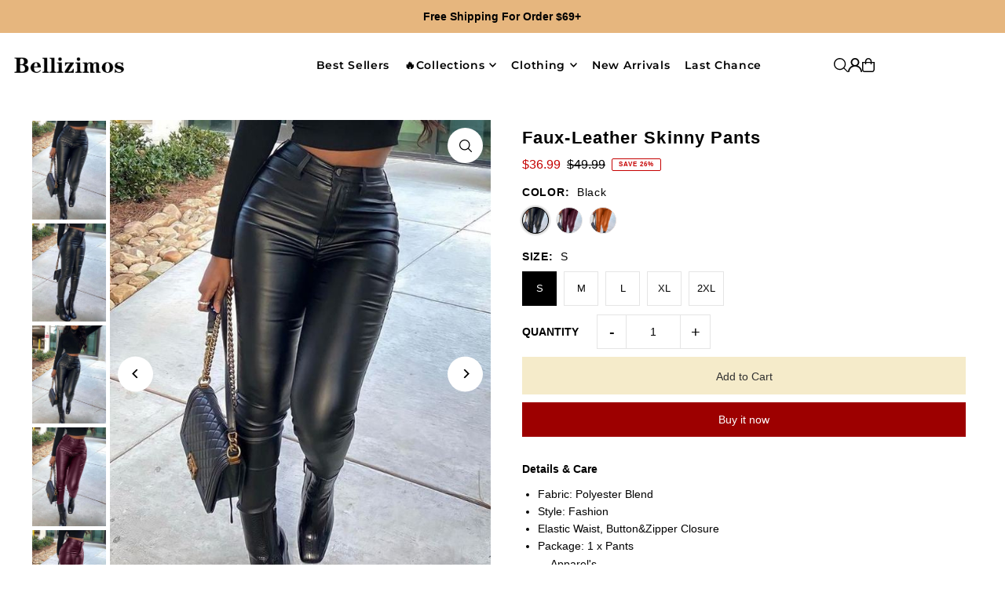

--- FILE ---
content_type: text/html; charset=utf-8
request_url: https://www.bellizimos.com/collections/tb2/products/chic-black-faux-leather-skinny-pants
body_size: 43774
content:
<!DOCTYPE html>
<html class="no-js" lang="en">
<head>
  <meta charset="utf-8" />
  <meta name="viewport" content="width=device-width, initial-scale=1">

  <!-- Establish early connection to external domains -->
  <link rel="preconnect" href="https://cdn.shopify.com" crossorigin>
  <link rel="preconnect" href="https://fonts.shopify.com" crossorigin>
  <link rel="preconnect" href="https://monorail-edge.shopifysvc.com">
  <link rel="preconnect" href="//ajax.googleapis.com" crossorigin /><!-- Preload onDomain stylesheets and script libraries -->
  <link href="//www.bellizimos.com/cdn/shop/t/21/assets/stylesheet.css?v=165734862479900568461735552336" rel="stylesheet" type="text/css" media="all" />
  <link rel="preload" as="font" href="" type="font/woff2" crossorigin>
  <link rel="preload" as="font" href="//www.bellizimos.com/cdn/fonts/montserrat/montserrat_n6.1326b3e84230700ef15b3a29fb520639977513e0.woff2" type="font/woff2" crossorigin>
  <link rel="preload" as="font" href="" type="font/woff2" crossorigin>
  <link href="//www.bellizimos.com/cdn/shop/t/21/assets/eventemitter3.min.js?v=148202183930229300091735552336" as="script" rel="preload">
  <link href="//www.bellizimos.com/cdn/shop/t/21/assets/vendor-video.js?v=112486824910932804751735552336" as="script" rel="preload">
  <link href="//www.bellizimos.com/cdn/shop/t/21/assets/theme.js?v=64747010470842460171735552336" as="script" rel="preload">


  <link rel="shortcut icon" href="//www.bellizimos.com/cdn/shop/files/B_favicon.png?crop=center&height=32&v=1613163296&width=32" type="image/png" />
  <link rel="canonical" href="https://www.bellizimos.com/products/chic-black-faux-leather-skinny-pants" />

  <title>Bellizimos Black Faux-Leather Skinny Pants &ndash; BELLIZIMOS</title>
  <meta name="description" content="Fabric: Polyester Blend Style: Fashion Elastic Waist, Button&amp;Zipper Closure Package: 1 x Pants" />

  <meta property="og:image" content="http://www.bellizimos.com/cdn/shop/products/GE1Z069-ST-BK-1_7e711d50-219f-48ed-a357-801f788ff960.jpg?v=1694598611">
  <meta property="og:image:secure_url" content="https://www.bellizimos.com/cdn/shop/products/GE1Z069-ST-BK-1_7e711d50-219f-48ed-a357-801f788ff960.jpg?v=1694598611">
  <meta property="og:image:width" content="600">
  <meta property="og:image:height" content="800">

<meta property="og:site_name" content="BELLIZIMOS">
<meta property="og:url" content="">
<meta property="og:title" content="">
<meta property="og:type" content="">
<meta property="og:description" content="">

  <meta property="og:price:amount" content="36.99">
  <meta property="og:price:currency" content="USD">





<meta name="twitter:title" content="">
<meta name="twitter:description" content="">
<meta name="twitter:domain" content="">

  
 <script type="application/ld+json">
   {
     "@context": "https://schema.org",
     "@type": "Product",
     "id": "chic-black-faux-leather-skinny-pants",
     "url": "https:\/\/www.bellizimos.com\/products\/chic-black-faux-leather-skinny-pants",
     "image": "\/\/www.bellizimos.com\/cdn\/shop\/products\/GE1Z069-ST-BK-1_7e711d50-219f-48ed-a357-801f788ff960.jpg?v=1694598611\u0026width=1024",
     "name": "Faux-Leather Skinny Pants",
     "brand": {
        "@type": "Brand",
        "name": "GE1Z069"
      },
     "description": "Details \u0026amp; Care\n\nFabric: Polyester Blend\n\nStyle: Fashion\nElastic Waist, Button\u0026amp;Zipper Closure\nPackage: 1 x Pants\n\n\n\nApparel's Size(IN)\nUS\nWaist\nHip\nLength\n\n\nS\n3-5\n27.2\n35.4\n41.3\n\n\nM\n5-7\n29.1\n37.4\n41.7\n\n\nL\n7-9\n31.1\n39.4\n42.1\n\n\nXL\n9-11\n33.1\n41.3\n42.5\n\n\n2XL\n11-13\n35\n43.3\n42.9\n\n\n\n\n\nTips\n\nPlease check size chart carefully before making payment\nAll apparel sizes are measured manually and may have 0.5-1 inch difference.(1 inch = 2.54 cm).\nFor US customers, please go for the US size for the top fit.\nDifferent monitor settings mean colors may differ slightly.\n","sku": "GE1Z069-BK0S","offers": [
        
        {
           "@type": "Offer",
           "price" : 36.99,
           "priceCurrency": "USD",
           "availability": "http://schema.org/InStock",
           "priceValidUntil": "2030-01-01",
           "url": "\/products\/chic-black-faux-leather-skinny-pants"
         },
       
        {
           "@type": "Offer",
           "price" : 36.99,
           "priceCurrency": "USD",
           "availability": "http://schema.org/InStock",
           "priceValidUntil": "2030-01-01",
           "url": "\/products\/chic-black-faux-leather-skinny-pants"
         },
       
        {
           "@type": "Offer",
           "price" : 36.99,
           "priceCurrency": "USD",
           "availability": "http://schema.org/InStock",
           "priceValidUntil": "2030-01-01",
           "url": "\/products\/chic-black-faux-leather-skinny-pants"
         },
       
        {
           "@type": "Offer",
           "price" : 36.99,
           "priceCurrency": "USD",
           "availability": "http://schema.org/InStock",
           "priceValidUntil": "2030-01-01",
           "url": "\/products\/chic-black-faux-leather-skinny-pants"
         },
       
        {
           "@type": "Offer",
           "price" : 36.99,
           "priceCurrency": "USD",
           "availability": "http://schema.org/InStock",
           "priceValidUntil": "2030-01-01",
           "url": "\/products\/chic-black-faux-leather-skinny-pants"
         },
       
        {
           "@type": "Offer",
           "price" : 36.99,
           "priceCurrency": "USD",
           "availability": "http://schema.org/InStock",
           "priceValidUntil": "2030-01-01",
           "url": "\/products\/chic-black-faux-leather-skinny-pants"
         },
       
        {
           "@type": "Offer",
           "price" : 36.99,
           "priceCurrency": "USD",
           "availability": "http://schema.org/InStock",
           "priceValidUntil": "2030-01-01",
           "url": "\/products\/chic-black-faux-leather-skinny-pants"
         },
       
        {
           "@type": "Offer",
           "price" : 36.99,
           "priceCurrency": "USD",
           "availability": "http://schema.org/InStock",
           "priceValidUntil": "2030-01-01",
           "url": "\/products\/chic-black-faux-leather-skinny-pants"
         },
       
        {
           "@type": "Offer",
           "price" : 36.99,
           "priceCurrency": "USD",
           "availability": "http://schema.org/InStock",
           "priceValidUntil": "2030-01-01",
           "url": "\/products\/chic-black-faux-leather-skinny-pants"
         },
       
        {
           "@type": "Offer",
           "price" : 36.99,
           "priceCurrency": "USD",
           "availability": "http://schema.org/InStock",
           "priceValidUntil": "2030-01-01",
           "url": "\/products\/chic-black-faux-leather-skinny-pants"
         },
       
        {
           "@type": "Offer",
           "price" : 36.99,
           "priceCurrency": "USD",
           "availability": "http://schema.org/InStock",
           "priceValidUntil": "2030-01-01",
           "url": "\/products\/chic-black-faux-leather-skinny-pants"
         },
       
        {
           "@type": "Offer",
           "price" : 36.99,
           "priceCurrency": "USD",
           "availability": "http://schema.org/InStock",
           "priceValidUntil": "2030-01-01",
           "url": "\/products\/chic-black-faux-leather-skinny-pants"
         },
       
        {
           "@type": "Offer",
           "price" : 36.99,
           "priceCurrency": "USD",
           "availability": "http://schema.org/InStock",
           "priceValidUntil": "2030-01-01",
           "url": "\/products\/chic-black-faux-leather-skinny-pants"
         },
       
        {
           "@type": "Offer",
           "price" : 36.99,
           "priceCurrency": "USD",
           "availability": "http://schema.org/InStock",
           "priceValidUntil": "2030-01-01",
           "url": "\/products\/chic-black-faux-leather-skinny-pants"
         },
       
        {
           "@type": "Offer",
           "price" : 36.99,
           "priceCurrency": "USD",
           "availability": "http://schema.org/InStock",
           "priceValidUntil": "2030-01-01",
           "url": "\/products\/chic-black-faux-leather-skinny-pants"
         }
       
     ]
   }
 </script>


  <style data-shopify>
:root {
    --main-family: Helvetica, Arial, sans-serif;
    --main-weight: 400;
    --main-style: normal;
    --main-spacing: 0em;
    --nav-family: Montserrat, sans-serif;
    --nav-weight: 600;
    --nav-style: normal;
    --heading-family: Helvetica, Arial, sans-serif;
    --heading-weight: 700;
    --heading-style: normal;
    --heading-spacing: 0.050em;

    --font-size: 14px;
    --base-font-size: 14px;
    --h1-size: 22px;
    --h2-size: 19px;
    --h3-size: 17px;
    --nav-size: 14px;
    --nav-spacing: 0.050em;
    --font-size-sm: calc(14px - 2px);

    --homepage-scroll-color: #000000;
    --homepage-scroll-background: #ffffff;
    --pre-scroll-color: #000;
    --pre-scroll-background: #ffffff;

    --secondary-color: rgba(0,0,0,0);
    --background: #ffffff;
    --header-color: #000000;
    --text-color: #000000;
    --sale-color: #c50000;
    --dotted-color: #e5e5e5;
    --button-color: #9d0000;
    --button-hover: #c50000;
    --button-text: #ffffff;
    --secondary-button-color: #f5ebca;
    --secondary-button-hover: #8bc4d1;
    --secondary-button-text: #313131;
    --new-background: #000000;
    --new-color: #ffffff;
    --sale-icon-background: #9d0000;
    --sale-icon-color: #f5ebca;
    --soldout-background: #000000;
    --soldout-text: #ffffff;
    --custom-background: #000000;
    --custom-color: #fff;
    --fb-share: #000000;
    --tw-share: #000000;
    --pin-share: #000000;
    --footer-background: #e6b67e;
    --footer-text: #000000;
    --footer-button: #9d0000;
    --footer-button-text: #ffffff;
    --cs1-color: #000;
    --cs1-background: #ffffff;
    --cs2-color: #000;
    --cs2-background: #f5f5f5;
    --cs3-color: #ffffff;
    --cs3-background: #222222;
    --custom-icon-color: var(--text-color);
    --custom-icon-background: var(--background);
    --error-msg-dark: #e81000;
    --error-msg-light: #ffeae8;
    --success-msg-dark: #007f5f;
    --success-msg-light: #e5fff8;
    --free-shipping-bg: #f5ebca;
    --free-shipping-text: #c50000;
    --error-color: #c60808;
    --error-color-light: #fdd0d0;
    --keyboard-focus: #ACACAC;
    --focus-border-style: dotted;
    --focus-border-weight: 1px;
    --section-padding: 45px;
    --section-title-align: center;
    --section-title-border: 3px;
    --border-width: 100px;
    --grid-column-gap: px;
    --details-align: center;
    --select-arrow-bg: url(//www.bellizimos.com/cdn/shop/t/21/assets/select-arrow.png?v=112595941721225094991735552336);
    --icon-border-color: #e6e6e6;
    --color-filter-size: 25px;
    --disabled-text: #808080;
    --listing-size-color: #666666;

    --upsell-border-color: #f2f2f2;

    --star-active: rgb(0, 0, 0);
    --star-inactive: rgb(204, 204, 204);

    --color-body-text: var(--text-color);
    --color-body: var(--background);
    --color-bg: var(--background);

    --section-background: transparent;
    --section-overlay-color: 0, 0, 0;
    --section-overlay-opacity: 0;
    --placeholder-background: rgba(0, 0, 0, 0.1);
    --placeholder-fill: rgba(0, 0, 0, 0.2);
    --line-item-transform: scale(0.8) translateY(calc(-25px - 0.25em)) translateX(10px);

  }
  @media (max-width: 740px) {
     :root {
       --font-size: calc(14px - (14px * 0.15));
       --nav-size: calc(14px - (14px * 0.15));
       --h1-size: calc(22px - (22px * 0.15));
       --h2-size: calc(19px - (19px * 0.15));
       --h3-size: calc(17px - (17px * 0.15));
     }
   }
</style>


  <link rel="stylesheet" href="//www.bellizimos.com/cdn/shop/t/21/assets/stylesheet.css?v=165734862479900568461735552336" type="text/css">

  <style>
  
  @font-face {
  font-family: Montserrat;
  font-weight: 600;
  font-style: normal;
  font-display: swap;
  src: url("//www.bellizimos.com/cdn/fonts/montserrat/montserrat_n6.1326b3e84230700ef15b3a29fb520639977513e0.woff2") format("woff2"),
       url("//www.bellizimos.com/cdn/fonts/montserrat/montserrat_n6.652f051080eb14192330daceed8cd53dfdc5ead9.woff") format("woff");
}

  
  
  
  
  </style>

  <script>window.performance && window.performance.mark && window.performance.mark('shopify.content_for_header.start');</script><meta name="google-site-verification" content="zHNoJ5SeJd2zqF8MR7CASbQU1U9wEO3Nqm7UMt4imZA">
<meta id="shopify-digital-wallet" name="shopify-digital-wallet" content="/21095829/digital_wallets/dialog">
<meta name="shopify-checkout-api-token" content="f123466c1d93e224fda77225c4aad923">
<meta id="in-context-paypal-metadata" data-shop-id="21095829" data-venmo-supported="false" data-environment="production" data-locale="en_US" data-paypal-v4="true" data-currency="USD">
<link rel="alternate" type="application/json+oembed" href="https://www.bellizimos.com/products/chic-black-faux-leather-skinny-pants.oembed">
<script async="async" src="/checkouts/internal/preloads.js?locale=en-US"></script>
<script id="shopify-features" type="application/json">{"accessToken":"f123466c1d93e224fda77225c4aad923","betas":["rich-media-storefront-analytics"],"domain":"www.bellizimos.com","predictiveSearch":true,"shopId":21095829,"locale":"en"}</script>
<script>var Shopify = Shopify || {};
Shopify.shop = "bellizimos.myshopify.com";
Shopify.locale = "en";
Shopify.currency = {"active":"USD","rate":"1.0"};
Shopify.country = "US";
Shopify.theme = {"name":"Updated copy of Bellizimos-240628","id":141281951943,"schema_name":"Icon","schema_version":"11.1.0","theme_store_id":686,"role":"main"};
Shopify.theme.handle = "null";
Shopify.theme.style = {"id":null,"handle":null};
Shopify.cdnHost = "www.bellizimos.com/cdn";
Shopify.routes = Shopify.routes || {};
Shopify.routes.root = "/";</script>
<script type="module">!function(o){(o.Shopify=o.Shopify||{}).modules=!0}(window);</script>
<script>!function(o){function n(){var o=[];function n(){o.push(Array.prototype.slice.apply(arguments))}return n.q=o,n}var t=o.Shopify=o.Shopify||{};t.loadFeatures=n(),t.autoloadFeatures=n()}(window);</script>
<script id="shop-js-analytics" type="application/json">{"pageType":"product"}</script>
<script defer="defer" async type="module" src="//www.bellizimos.com/cdn/shopifycloud/shop-js/modules/v2/client.init-shop-cart-sync_BApSsMSl.en.esm.js"></script>
<script defer="defer" async type="module" src="//www.bellizimos.com/cdn/shopifycloud/shop-js/modules/v2/chunk.common_CBoos6YZ.esm.js"></script>
<script type="module">
  await import("//www.bellizimos.com/cdn/shopifycloud/shop-js/modules/v2/client.init-shop-cart-sync_BApSsMSl.en.esm.js");
await import("//www.bellizimos.com/cdn/shopifycloud/shop-js/modules/v2/chunk.common_CBoos6YZ.esm.js");

  window.Shopify.SignInWithShop?.initShopCartSync?.({"fedCMEnabled":true,"windoidEnabled":true});

</script>
<script>(function() {
  var isLoaded = false;
  function asyncLoad() {
    if (isLoaded) return;
    isLoaded = true;
    var urls = ["https:\/\/scripttags.justuno.com\/shopify_justuno_21095829_26d9ba80-a265-11e8-b1d1-dbabdca45e32.js?shop=bellizimos.myshopify.com","https:\/\/hotjar.dualsidedapp.com\/script.js?shop=bellizimos.myshopify.com"];
    for (var i = 0; i < urls.length; i++) {
      var s = document.createElement('script');
      s.type = 'text/javascript';
      s.async = true;
      s.src = urls[i];
      var x = document.getElementsByTagName('script')[0];
      x.parentNode.insertBefore(s, x);
    }
  };
  if(window.attachEvent) {
    window.attachEvent('onload', asyncLoad);
  } else {
    window.addEventListener('load', asyncLoad, false);
  }
})();</script>
<script id="__st">var __st={"a":21095829,"offset":-28800,"reqid":"6b421e5e-a8d4-4316-9f3f-610d3aa0c598-1768933648","pageurl":"www.bellizimos.com\/collections\/tb2\/products\/chic-black-faux-leather-skinny-pants","u":"875887709c41","p":"product","rtyp":"product","rid":7181526401223};</script>
<script>window.ShopifyPaypalV4VisibilityTracking = true;</script>
<script id="captcha-bootstrap">!function(){'use strict';const t='contact',e='account',n='new_comment',o=[[t,t],['blogs',n],['comments',n],[t,'customer']],c=[[e,'customer_login'],[e,'guest_login'],[e,'recover_customer_password'],[e,'create_customer']],r=t=>t.map((([t,e])=>`form[action*='/${t}']:not([data-nocaptcha='true']) input[name='form_type'][value='${e}']`)).join(','),a=t=>()=>t?[...document.querySelectorAll(t)].map((t=>t.form)):[];function s(){const t=[...o],e=r(t);return a(e)}const i='password',u='form_key',d=['recaptcha-v3-token','g-recaptcha-response','h-captcha-response',i],f=()=>{try{return window.sessionStorage}catch{return}},m='__shopify_v',_=t=>t.elements[u];function p(t,e,n=!1){try{const o=window.sessionStorage,c=JSON.parse(o.getItem(e)),{data:r}=function(t){const{data:e,action:n}=t;return t[m]||n?{data:e,action:n}:{data:t,action:n}}(c);for(const[e,n]of Object.entries(r))t.elements[e]&&(t.elements[e].value=n);n&&o.removeItem(e)}catch(o){console.error('form repopulation failed',{error:o})}}const l='form_type',E='cptcha';function T(t){t.dataset[E]=!0}const w=window,h=w.document,L='Shopify',v='ce_forms',y='captcha';let A=!1;((t,e)=>{const n=(g='f06e6c50-85a8-45c8-87d0-21a2b65856fe',I='https://cdn.shopify.com/shopifycloud/storefront-forms-hcaptcha/ce_storefront_forms_captcha_hcaptcha.v1.5.2.iife.js',D={infoText:'Protected by hCaptcha',privacyText:'Privacy',termsText:'Terms'},(t,e,n)=>{const o=w[L][v],c=o.bindForm;if(c)return c(t,g,e,D).then(n);var r;o.q.push([[t,g,e,D],n]),r=I,A||(h.body.append(Object.assign(h.createElement('script'),{id:'captcha-provider',async:!0,src:r})),A=!0)});var g,I,D;w[L]=w[L]||{},w[L][v]=w[L][v]||{},w[L][v].q=[],w[L][y]=w[L][y]||{},w[L][y].protect=function(t,e){n(t,void 0,e),T(t)},Object.freeze(w[L][y]),function(t,e,n,w,h,L){const[v,y,A,g]=function(t,e,n){const i=e?o:[],u=t?c:[],d=[...i,...u],f=r(d),m=r(i),_=r(d.filter((([t,e])=>n.includes(e))));return[a(f),a(m),a(_),s()]}(w,h,L),I=t=>{const e=t.target;return e instanceof HTMLFormElement?e:e&&e.form},D=t=>v().includes(t);t.addEventListener('submit',(t=>{const e=I(t);if(!e)return;const n=D(e)&&!e.dataset.hcaptchaBound&&!e.dataset.recaptchaBound,o=_(e),c=g().includes(e)&&(!o||!o.value);(n||c)&&t.preventDefault(),c&&!n&&(function(t){try{if(!f())return;!function(t){const e=f();if(!e)return;const n=_(t);if(!n)return;const o=n.value;o&&e.removeItem(o)}(t);const e=Array.from(Array(32),(()=>Math.random().toString(36)[2])).join('');!function(t,e){_(t)||t.append(Object.assign(document.createElement('input'),{type:'hidden',name:u})),t.elements[u].value=e}(t,e),function(t,e){const n=f();if(!n)return;const o=[...t.querySelectorAll(`input[type='${i}']`)].map((({name:t})=>t)),c=[...d,...o],r={};for(const[a,s]of new FormData(t).entries())c.includes(a)||(r[a]=s);n.setItem(e,JSON.stringify({[m]:1,action:t.action,data:r}))}(t,e)}catch(e){console.error('failed to persist form',e)}}(e),e.submit())}));const S=(t,e)=>{t&&!t.dataset[E]&&(n(t,e.some((e=>e===t))),T(t))};for(const o of['focusin','change'])t.addEventListener(o,(t=>{const e=I(t);D(e)&&S(e,y())}));const B=e.get('form_key'),M=e.get(l),P=B&&M;t.addEventListener('DOMContentLoaded',(()=>{const t=y();if(P)for(const e of t)e.elements[l].value===M&&p(e,B);[...new Set([...A(),...v().filter((t=>'true'===t.dataset.shopifyCaptcha))])].forEach((e=>S(e,t)))}))}(h,new URLSearchParams(w.location.search),n,t,e,['guest_login'])})(!0,!0)}();</script>
<script integrity="sha256-4kQ18oKyAcykRKYeNunJcIwy7WH5gtpwJnB7kiuLZ1E=" data-source-attribution="shopify.loadfeatures" defer="defer" src="//www.bellizimos.com/cdn/shopifycloud/storefront/assets/storefront/load_feature-a0a9edcb.js" crossorigin="anonymous"></script>
<script data-source-attribution="shopify.dynamic_checkout.dynamic.init">var Shopify=Shopify||{};Shopify.PaymentButton=Shopify.PaymentButton||{isStorefrontPortableWallets:!0,init:function(){window.Shopify.PaymentButton.init=function(){};var t=document.createElement("script");t.src="https://www.bellizimos.com/cdn/shopifycloud/portable-wallets/latest/portable-wallets.en.js",t.type="module",document.head.appendChild(t)}};
</script>
<script data-source-attribution="shopify.dynamic_checkout.buyer_consent">
  function portableWalletsHideBuyerConsent(e){var t=document.getElementById("shopify-buyer-consent"),n=document.getElementById("shopify-subscription-policy-button");t&&n&&(t.classList.add("hidden"),t.setAttribute("aria-hidden","true"),n.removeEventListener("click",e))}function portableWalletsShowBuyerConsent(e){var t=document.getElementById("shopify-buyer-consent"),n=document.getElementById("shopify-subscription-policy-button");t&&n&&(t.classList.remove("hidden"),t.removeAttribute("aria-hidden"),n.addEventListener("click",e))}window.Shopify?.PaymentButton&&(window.Shopify.PaymentButton.hideBuyerConsent=portableWalletsHideBuyerConsent,window.Shopify.PaymentButton.showBuyerConsent=portableWalletsShowBuyerConsent);
</script>
<script>
  function portableWalletsCleanup(e){e&&e.src&&console.error("Failed to load portable wallets script "+e.src);var t=document.querySelectorAll("shopify-accelerated-checkout .shopify-payment-button__skeleton, shopify-accelerated-checkout-cart .wallet-cart-button__skeleton"),e=document.getElementById("shopify-buyer-consent");for(let e=0;e<t.length;e++)t[e].remove();e&&e.remove()}function portableWalletsNotLoadedAsModule(e){e instanceof ErrorEvent&&"string"==typeof e.message&&e.message.includes("import.meta")&&"string"==typeof e.filename&&e.filename.includes("portable-wallets")&&(window.removeEventListener("error",portableWalletsNotLoadedAsModule),window.Shopify.PaymentButton.failedToLoad=e,"loading"===document.readyState?document.addEventListener("DOMContentLoaded",window.Shopify.PaymentButton.init):window.Shopify.PaymentButton.init())}window.addEventListener("error",portableWalletsNotLoadedAsModule);
</script>

<script type="module" src="https://www.bellizimos.com/cdn/shopifycloud/portable-wallets/latest/portable-wallets.en.js" onError="portableWalletsCleanup(this)" crossorigin="anonymous"></script>
<script nomodule>
  document.addEventListener("DOMContentLoaded", portableWalletsCleanup);
</script>

<link id="shopify-accelerated-checkout-styles" rel="stylesheet" media="screen" href="https://www.bellizimos.com/cdn/shopifycloud/portable-wallets/latest/accelerated-checkout-backwards-compat.css" crossorigin="anonymous">
<style id="shopify-accelerated-checkout-cart">
        #shopify-buyer-consent {
  margin-top: 1em;
  display: inline-block;
  width: 100%;
}

#shopify-buyer-consent.hidden {
  display: none;
}

#shopify-subscription-policy-button {
  background: none;
  border: none;
  padding: 0;
  text-decoration: underline;
  font-size: inherit;
  cursor: pointer;
}

#shopify-subscription-policy-button::before {
  box-shadow: none;
}

      </style>

<script>window.performance && window.performance.mark && window.performance.mark('shopify.content_for_header.end');</script>

<!-- BEGIN app block: shopify://apps/frequently-bought/blocks/app-embed-block/b1a8cbea-c844-4842-9529-7c62dbab1b1f --><script>
    window.codeblackbelt = window.codeblackbelt || {};
    window.codeblackbelt.shop = window.codeblackbelt.shop || 'bellizimos.myshopify.com';
    
        window.codeblackbelt.productId = 7181526401223;</script><script src="//cdn.codeblackbelt.com/widgets/frequently-bought-together/main.min.js?version=2026012010-0800" async></script>
 <!-- END app block --><!-- BEGIN app block: shopify://apps/klaviyo-email-marketing-sms/blocks/klaviyo-onsite-embed/2632fe16-c075-4321-a88b-50b567f42507 -->












  <script async src="https://static.klaviyo.com/onsite/js/Uyfk6V/klaviyo.js?company_id=Uyfk6V"></script>
  <script>!function(){if(!window.klaviyo){window._klOnsite=window._klOnsite||[];try{window.klaviyo=new Proxy({},{get:function(n,i){return"push"===i?function(){var n;(n=window._klOnsite).push.apply(n,arguments)}:function(){for(var n=arguments.length,o=new Array(n),w=0;w<n;w++)o[w]=arguments[w];var t="function"==typeof o[o.length-1]?o.pop():void 0,e=new Promise((function(n){window._klOnsite.push([i].concat(o,[function(i){t&&t(i),n(i)}]))}));return e}}})}catch(n){window.klaviyo=window.klaviyo||[],window.klaviyo.push=function(){var n;(n=window._klOnsite).push.apply(n,arguments)}}}}();</script>

  
    <script id="viewed_product">
      if (item == null) {
        var _learnq = _learnq || [];

        var MetafieldReviews = null
        var MetafieldYotpoRating = null
        var MetafieldYotpoCount = null
        var MetafieldLooxRating = null
        var MetafieldLooxCount = null
        var okendoProduct = null
        var okendoProductReviewCount = null
        var okendoProductReviewAverageValue = null
        try {
          // The following fields are used for Customer Hub recently viewed in order to add reviews.
          // This information is not part of __kla_viewed. Instead, it is part of __kla_viewed_reviewed_items
          MetafieldReviews = {};
          MetafieldYotpoRating = null
          MetafieldYotpoCount = null
          MetafieldLooxRating = null
          MetafieldLooxCount = null

          okendoProduct = null
          // If the okendo metafield is not legacy, it will error, which then requires the new json formatted data
          if (okendoProduct && 'error' in okendoProduct) {
            okendoProduct = null
          }
          okendoProductReviewCount = okendoProduct ? okendoProduct.reviewCount : null
          okendoProductReviewAverageValue = okendoProduct ? okendoProduct.reviewAverageValue : null
        } catch (error) {
          console.error('Error in Klaviyo onsite reviews tracking:', error);
        }

        var item = {
          Name: "Faux-Leather Skinny Pants",
          ProductID: 7181526401223,
          Categories: ["All FB","Best Sellers","Best Sellers🔥","Bottoms","Chic Bottoms","Faux Leather","Faux Leather Outfits","Google feed","H🔥t Trending","New Arrivals","Shorts","TB1","Tops\u0026Bottoms","Tops+Bottoms","Tops+Bottoms","Tops+Bottoms🔥"],
          ImageURL: "https://www.bellizimos.com/cdn/shop/products/GE1Z069-ST-BK-1_7e711d50-219f-48ed-a357-801f788ff960_grande.jpg?v=1694598611",
          URL: "https://www.bellizimos.com/products/chic-black-faux-leather-skinny-pants",
          Brand: "GE1Z069",
          Price: "$36.99",
          Value: "36.99",
          CompareAtPrice: "$49.99"
        };
        _learnq.push(['track', 'Viewed Product', item]);
        _learnq.push(['trackViewedItem', {
          Title: item.Name,
          ItemId: item.ProductID,
          Categories: item.Categories,
          ImageUrl: item.ImageURL,
          Url: item.URL,
          Metadata: {
            Brand: item.Brand,
            Price: item.Price,
            Value: item.Value,
            CompareAtPrice: item.CompareAtPrice
          },
          metafields:{
            reviews: MetafieldReviews,
            yotpo:{
              rating: MetafieldYotpoRating,
              count: MetafieldYotpoCount,
            },
            loox:{
              rating: MetafieldLooxRating,
              count: MetafieldLooxCount,
            },
            okendo: {
              rating: okendoProductReviewAverageValue,
              count: okendoProductReviewCount,
            }
          }
        }]);
      }
    </script>
  




  <script>
    window.klaviyoReviewsProductDesignMode = false
  </script>







<!-- END app block --><link href="https://monorail-edge.shopifysvc.com" rel="dns-prefetch">
<script>(function(){if ("sendBeacon" in navigator && "performance" in window) {try {var session_token_from_headers = performance.getEntriesByType('navigation')[0].serverTiming.find(x => x.name == '_s').description;} catch {var session_token_from_headers = undefined;}var session_cookie_matches = document.cookie.match(/_shopify_s=([^;]*)/);var session_token_from_cookie = session_cookie_matches && session_cookie_matches.length === 2 ? session_cookie_matches[1] : "";var session_token = session_token_from_headers || session_token_from_cookie || "";function handle_abandonment_event(e) {var entries = performance.getEntries().filter(function(entry) {return /monorail-edge.shopifysvc.com/.test(entry.name);});if (!window.abandonment_tracked && entries.length === 0) {window.abandonment_tracked = true;var currentMs = Date.now();var navigation_start = performance.timing.navigationStart;var payload = {shop_id: 21095829,url: window.location.href,navigation_start,duration: currentMs - navigation_start,session_token,page_type: "product"};window.navigator.sendBeacon("https://monorail-edge.shopifysvc.com/v1/produce", JSON.stringify({schema_id: "online_store_buyer_site_abandonment/1.1",payload: payload,metadata: {event_created_at_ms: currentMs,event_sent_at_ms: currentMs}}));}}window.addEventListener('pagehide', handle_abandonment_event);}}());</script>
<script id="web-pixels-manager-setup">(function e(e,d,r,n,o){if(void 0===o&&(o={}),!Boolean(null===(a=null===(i=window.Shopify)||void 0===i?void 0:i.analytics)||void 0===a?void 0:a.replayQueue)){var i,a;window.Shopify=window.Shopify||{};var t=window.Shopify;t.analytics=t.analytics||{};var s=t.analytics;s.replayQueue=[],s.publish=function(e,d,r){return s.replayQueue.push([e,d,r]),!0};try{self.performance.mark("wpm:start")}catch(e){}var l=function(){var e={modern:/Edge?\/(1{2}[4-9]|1[2-9]\d|[2-9]\d{2}|\d{4,})\.\d+(\.\d+|)|Firefox\/(1{2}[4-9]|1[2-9]\d|[2-9]\d{2}|\d{4,})\.\d+(\.\d+|)|Chrom(ium|e)\/(9{2}|\d{3,})\.\d+(\.\d+|)|(Maci|X1{2}).+ Version\/(15\.\d+|(1[6-9]|[2-9]\d|\d{3,})\.\d+)([,.]\d+|)( \(\w+\)|)( Mobile\/\w+|) Safari\/|Chrome.+OPR\/(9{2}|\d{3,})\.\d+\.\d+|(CPU[ +]OS|iPhone[ +]OS|CPU[ +]iPhone|CPU IPhone OS|CPU iPad OS)[ +]+(15[._]\d+|(1[6-9]|[2-9]\d|\d{3,})[._]\d+)([._]\d+|)|Android:?[ /-](13[3-9]|1[4-9]\d|[2-9]\d{2}|\d{4,})(\.\d+|)(\.\d+|)|Android.+Firefox\/(13[5-9]|1[4-9]\d|[2-9]\d{2}|\d{4,})\.\d+(\.\d+|)|Android.+Chrom(ium|e)\/(13[3-9]|1[4-9]\d|[2-9]\d{2}|\d{4,})\.\d+(\.\d+|)|SamsungBrowser\/([2-9]\d|\d{3,})\.\d+/,legacy:/Edge?\/(1[6-9]|[2-9]\d|\d{3,})\.\d+(\.\d+|)|Firefox\/(5[4-9]|[6-9]\d|\d{3,})\.\d+(\.\d+|)|Chrom(ium|e)\/(5[1-9]|[6-9]\d|\d{3,})\.\d+(\.\d+|)([\d.]+$|.*Safari\/(?![\d.]+ Edge\/[\d.]+$))|(Maci|X1{2}).+ Version\/(10\.\d+|(1[1-9]|[2-9]\d|\d{3,})\.\d+)([,.]\d+|)( \(\w+\)|)( Mobile\/\w+|) Safari\/|Chrome.+OPR\/(3[89]|[4-9]\d|\d{3,})\.\d+\.\d+|(CPU[ +]OS|iPhone[ +]OS|CPU[ +]iPhone|CPU IPhone OS|CPU iPad OS)[ +]+(10[._]\d+|(1[1-9]|[2-9]\d|\d{3,})[._]\d+)([._]\d+|)|Android:?[ /-](13[3-9]|1[4-9]\d|[2-9]\d{2}|\d{4,})(\.\d+|)(\.\d+|)|Mobile Safari.+OPR\/([89]\d|\d{3,})\.\d+\.\d+|Android.+Firefox\/(13[5-9]|1[4-9]\d|[2-9]\d{2}|\d{4,})\.\d+(\.\d+|)|Android.+Chrom(ium|e)\/(13[3-9]|1[4-9]\d|[2-9]\d{2}|\d{4,})\.\d+(\.\d+|)|Android.+(UC? ?Browser|UCWEB|U3)[ /]?(15\.([5-9]|\d{2,})|(1[6-9]|[2-9]\d|\d{3,})\.\d+)\.\d+|SamsungBrowser\/(5\.\d+|([6-9]|\d{2,})\.\d+)|Android.+MQ{2}Browser\/(14(\.(9|\d{2,})|)|(1[5-9]|[2-9]\d|\d{3,})(\.\d+|))(\.\d+|)|K[Aa][Ii]OS\/(3\.\d+|([4-9]|\d{2,})\.\d+)(\.\d+|)/},d=e.modern,r=e.legacy,n=navigator.userAgent;return n.match(d)?"modern":n.match(r)?"legacy":"unknown"}(),u="modern"===l?"modern":"legacy",c=(null!=n?n:{modern:"",legacy:""})[u],f=function(e){return[e.baseUrl,"/wpm","/b",e.hashVersion,"modern"===e.buildTarget?"m":"l",".js"].join("")}({baseUrl:d,hashVersion:r,buildTarget:u}),m=function(e){var d=e.version,r=e.bundleTarget,n=e.surface,o=e.pageUrl,i=e.monorailEndpoint;return{emit:function(e){var a=e.status,t=e.errorMsg,s=(new Date).getTime(),l=JSON.stringify({metadata:{event_sent_at_ms:s},events:[{schema_id:"web_pixels_manager_load/3.1",payload:{version:d,bundle_target:r,page_url:o,status:a,surface:n,error_msg:t},metadata:{event_created_at_ms:s}}]});if(!i)return console&&console.warn&&console.warn("[Web Pixels Manager] No Monorail endpoint provided, skipping logging."),!1;try{return self.navigator.sendBeacon.bind(self.navigator)(i,l)}catch(e){}var u=new XMLHttpRequest;try{return u.open("POST",i,!0),u.setRequestHeader("Content-Type","text/plain"),u.send(l),!0}catch(e){return console&&console.warn&&console.warn("[Web Pixels Manager] Got an unhandled error while logging to Monorail."),!1}}}}({version:r,bundleTarget:l,surface:e.surface,pageUrl:self.location.href,monorailEndpoint:e.monorailEndpoint});try{o.browserTarget=l,function(e){var d=e.src,r=e.async,n=void 0===r||r,o=e.onload,i=e.onerror,a=e.sri,t=e.scriptDataAttributes,s=void 0===t?{}:t,l=document.createElement("script"),u=document.querySelector("head"),c=document.querySelector("body");if(l.async=n,l.src=d,a&&(l.integrity=a,l.crossOrigin="anonymous"),s)for(var f in s)if(Object.prototype.hasOwnProperty.call(s,f))try{l.dataset[f]=s[f]}catch(e){}if(o&&l.addEventListener("load",o),i&&l.addEventListener("error",i),u)u.appendChild(l);else{if(!c)throw new Error("Did not find a head or body element to append the script");c.appendChild(l)}}({src:f,async:!0,onload:function(){if(!function(){var e,d;return Boolean(null===(d=null===(e=window.Shopify)||void 0===e?void 0:e.analytics)||void 0===d?void 0:d.initialized)}()){var d=window.webPixelsManager.init(e)||void 0;if(d){var r=window.Shopify.analytics;r.replayQueue.forEach((function(e){var r=e[0],n=e[1],o=e[2];d.publishCustomEvent(r,n,o)})),r.replayQueue=[],r.publish=d.publishCustomEvent,r.visitor=d.visitor,r.initialized=!0}}},onerror:function(){return m.emit({status:"failed",errorMsg:"".concat(f," has failed to load")})},sri:function(e){var d=/^sha384-[A-Za-z0-9+/=]+$/;return"string"==typeof e&&d.test(e)}(c)?c:"",scriptDataAttributes:o}),m.emit({status:"loading"})}catch(e){m.emit({status:"failed",errorMsg:(null==e?void 0:e.message)||"Unknown error"})}}})({shopId: 21095829,storefrontBaseUrl: "https://www.bellizimos.com",extensionsBaseUrl: "https://extensions.shopifycdn.com/cdn/shopifycloud/web-pixels-manager",monorailEndpoint: "https://monorail-edge.shopifysvc.com/unstable/produce_batch",surface: "storefront-renderer",enabledBetaFlags: ["2dca8a86"],webPixelsConfigList: [{"id":"1771962567","configuration":"{\"config\":\"{\\\"google_tag_ids\\\":[\\\"G-XGZ0SV4HYK\\\",\\\"AW-708617328\\\"],\\\"target_country\\\":\\\"ZZ\\\",\\\"gtag_events\\\":[{\\\"type\\\":\\\"search\\\",\\\"action_label\\\":\\\"G-XGZ0SV4HYK\\\"},{\\\"type\\\":\\\"begin_checkout\\\",\\\"action_label\\\":[\\\"G-XGZ0SV4HYK\\\",\\\"AW-708617328\\\/MR4iCKTcsMMbEPDI8tEC\\\"]},{\\\"type\\\":\\\"view_item\\\",\\\"action_label\\\":[\\\"G-XGZ0SV4HYK\\\",\\\"AW-708617328\\\/sNt3CKrcsMMbEPDI8tEC\\\"]},{\\\"type\\\":\\\"purchase\\\",\\\"action_label\\\":[\\\"G-XGZ0SV4HYK\\\",\\\"AW-708617328\\\/exFZCKHcsMMbEPDI8tEC\\\"]},{\\\"type\\\":\\\"page_view\\\",\\\"action_label\\\":\\\"G-XGZ0SV4HYK\\\"},{\\\"type\\\":\\\"add_payment_info\\\",\\\"action_label\\\":\\\"G-XGZ0SV4HYK\\\"},{\\\"type\\\":\\\"add_to_cart\\\",\\\"action_label\\\":[\\\"G-XGZ0SV4HYK\\\",\\\"AW-708617328\\\/AhfFCKfcsMMbEPDI8tEC\\\"]}],\\\"enable_monitoring_mode\\\":false}\"}","eventPayloadVersion":"v1","runtimeContext":"OPEN","scriptVersion":"b2a88bafab3e21179ed38636efcd8a93","type":"APP","apiClientId":1780363,"privacyPurposes":[],"dataSharingAdjustments":{"protectedCustomerApprovalScopes":["read_customer_address","read_customer_email","read_customer_name","read_customer_personal_data","read_customer_phone"]}},{"id":"169246919","configuration":"{\"pixel_id\":\"253215151844645\",\"pixel_type\":\"facebook_pixel\",\"metaapp_system_user_token\":\"-\"}","eventPayloadVersion":"v1","runtimeContext":"OPEN","scriptVersion":"ca16bc87fe92b6042fbaa3acc2fbdaa6","type":"APP","apiClientId":2329312,"privacyPurposes":["ANALYTICS","MARKETING","SALE_OF_DATA"],"dataSharingAdjustments":{"protectedCustomerApprovalScopes":["read_customer_address","read_customer_email","read_customer_name","read_customer_personal_data","read_customer_phone"]}},{"id":"shopify-app-pixel","configuration":"{}","eventPayloadVersion":"v1","runtimeContext":"STRICT","scriptVersion":"0450","apiClientId":"shopify-pixel","type":"APP","privacyPurposes":["ANALYTICS","MARKETING"]},{"id":"shopify-custom-pixel","eventPayloadVersion":"v1","runtimeContext":"LAX","scriptVersion":"0450","apiClientId":"shopify-pixel","type":"CUSTOM","privacyPurposes":["ANALYTICS","MARKETING"]}],isMerchantRequest: false,initData: {"shop":{"name":"BELLIZIMOS","paymentSettings":{"currencyCode":"USD"},"myshopifyDomain":"bellizimos.myshopify.com","countryCode":"HK","storefrontUrl":"https:\/\/www.bellizimos.com"},"customer":null,"cart":null,"checkout":null,"productVariants":[{"price":{"amount":36.99,"currencyCode":"USD"},"product":{"title":"Faux-Leather Skinny Pants","vendor":"GE1Z069","id":"7181526401223","untranslatedTitle":"Faux-Leather Skinny Pants","url":"\/products\/chic-black-faux-leather-skinny-pants","type":"Bottoms"},"id":"41552101343431","image":{"src":"\/\/www.bellizimos.com\/cdn\/shop\/products\/GE1Z069-ST-BK-1_7e711d50-219f-48ed-a357-801f788ff960.jpg?v=1694598611"},"sku":"GE1Z069-BK0S","title":"Black \/ S","untranslatedTitle":"Black \/ S"},{"price":{"amount":36.99,"currencyCode":"USD"},"product":{"title":"Faux-Leather Skinny Pants","vendor":"GE1Z069","id":"7181526401223","untranslatedTitle":"Faux-Leather Skinny Pants","url":"\/products\/chic-black-faux-leather-skinny-pants","type":"Bottoms"},"id":"41552101376199","image":{"src":"\/\/www.bellizimos.com\/cdn\/shop\/products\/GE1Z069-ST-BK-1_7e711d50-219f-48ed-a357-801f788ff960.jpg?v=1694598611"},"sku":"GE1Z069-BK0M","title":"Black \/ M","untranslatedTitle":"Black \/ M"},{"price":{"amount":36.99,"currencyCode":"USD"},"product":{"title":"Faux-Leather Skinny Pants","vendor":"GE1Z069","id":"7181526401223","untranslatedTitle":"Faux-Leather Skinny Pants","url":"\/products\/chic-black-faux-leather-skinny-pants","type":"Bottoms"},"id":"41552101408967","image":{"src":"\/\/www.bellizimos.com\/cdn\/shop\/products\/GE1Z069-ST-BK-1_7e711d50-219f-48ed-a357-801f788ff960.jpg?v=1694598611"},"sku":"GE1Z069-BK0L","title":"Black \/ L","untranslatedTitle":"Black \/ L"},{"price":{"amount":36.99,"currencyCode":"USD"},"product":{"title":"Faux-Leather Skinny Pants","vendor":"GE1Z069","id":"7181526401223","untranslatedTitle":"Faux-Leather Skinny Pants","url":"\/products\/chic-black-faux-leather-skinny-pants","type":"Bottoms"},"id":"41552101441735","image":{"src":"\/\/www.bellizimos.com\/cdn\/shop\/products\/GE1Z069-ST-BK-1_7e711d50-219f-48ed-a357-801f788ff960.jpg?v=1694598611"},"sku":"GE1Z069-BK1L","title":"Black \/ XL","untranslatedTitle":"Black \/ XL"},{"price":{"amount":36.99,"currencyCode":"USD"},"product":{"title":"Faux-Leather Skinny Pants","vendor":"GE1Z069","id":"7181526401223","untranslatedTitle":"Faux-Leather Skinny Pants","url":"\/products\/chic-black-faux-leather-skinny-pants","type":"Bottoms"},"id":"41552101474503","image":{"src":"\/\/www.bellizimos.com\/cdn\/shop\/products\/GE1Z069-ST-BK-1_7e711d50-219f-48ed-a357-801f788ff960.jpg?v=1694598611"},"sku":"GE1Z069-BK2L","title":"Black \/ 2XL","untranslatedTitle":"Black \/ 2XL"},{"price":{"amount":36.99,"currencyCode":"USD"},"product":{"title":"Faux-Leather Skinny Pants","vendor":"GE1Z069","id":"7181526401223","untranslatedTitle":"Faux-Leather Skinny Pants","url":"\/products\/chic-black-faux-leather-skinny-pants","type":"Bottoms"},"id":"43370892067015","image":{"src":"\/\/www.bellizimos.com\/cdn\/shop\/products\/GE1Z069_2.jpg?v=1694598612"},"sku":"GE1Z069-BU0S","title":"Burgundy \/ S","untranslatedTitle":"Burgundy \/ S"},{"price":{"amount":36.99,"currencyCode":"USD"},"product":{"title":"Faux-Leather Skinny Pants","vendor":"GE1Z069","id":"7181526401223","untranslatedTitle":"Faux-Leather Skinny Pants","url":"\/products\/chic-black-faux-leather-skinny-pants","type":"Bottoms"},"id":"43370892099783","image":{"src":"\/\/www.bellizimos.com\/cdn\/shop\/products\/GE1Z069_2.jpg?v=1694598612"},"sku":"GE1Z069-BU0M","title":"Burgundy \/ M","untranslatedTitle":"Burgundy \/ M"},{"price":{"amount":36.99,"currencyCode":"USD"},"product":{"title":"Faux-Leather Skinny Pants","vendor":"GE1Z069","id":"7181526401223","untranslatedTitle":"Faux-Leather Skinny Pants","url":"\/products\/chic-black-faux-leather-skinny-pants","type":"Bottoms"},"id":"43370892132551","image":{"src":"\/\/www.bellizimos.com\/cdn\/shop\/products\/GE1Z069_2.jpg?v=1694598612"},"sku":"GE1Z069-BU0L","title":"Burgundy \/ L","untranslatedTitle":"Burgundy \/ L"},{"price":{"amount":36.99,"currencyCode":"USD"},"product":{"title":"Faux-Leather Skinny Pants","vendor":"GE1Z069","id":"7181526401223","untranslatedTitle":"Faux-Leather Skinny Pants","url":"\/products\/chic-black-faux-leather-skinny-pants","type":"Bottoms"},"id":"43370892165319","image":{"src":"\/\/www.bellizimos.com\/cdn\/shop\/products\/GE1Z069_2.jpg?v=1694598612"},"sku":"GE1Z069-BU1L","title":"Burgundy \/ XL","untranslatedTitle":"Burgundy \/ XL"},{"price":{"amount":36.99,"currencyCode":"USD"},"product":{"title":"Faux-Leather Skinny Pants","vendor":"GE1Z069","id":"7181526401223","untranslatedTitle":"Faux-Leather Skinny Pants","url":"\/products\/chic-black-faux-leather-skinny-pants","type":"Bottoms"},"id":"43370892198087","image":{"src":"\/\/www.bellizimos.com\/cdn\/shop\/products\/GE1Z069_2.jpg?v=1694598612"},"sku":"GE1Z069-BU2L","title":"Burgundy \/ 2XL","untranslatedTitle":"Burgundy \/ 2XL"},{"price":{"amount":36.99,"currencyCode":"USD"},"product":{"title":"Faux-Leather Skinny Pants","vendor":"GE1Z069","id":"7181526401223","untranslatedTitle":"Faux-Leather Skinny Pants","url":"\/products\/chic-black-faux-leather-skinny-pants","type":"Bottoms"},"id":"43370892230855","image":{"src":"\/\/www.bellizimos.com\/cdn\/shop\/products\/GE1Z069_4.jpg?v=1694598612"},"sku":"GE1Z069-BR0S","title":"Brown \/ S","untranslatedTitle":"Brown \/ S"},{"price":{"amount":36.99,"currencyCode":"USD"},"product":{"title":"Faux-Leather Skinny Pants","vendor":"GE1Z069","id":"7181526401223","untranslatedTitle":"Faux-Leather Skinny Pants","url":"\/products\/chic-black-faux-leather-skinny-pants","type":"Bottoms"},"id":"43370892263623","image":{"src":"\/\/www.bellizimos.com\/cdn\/shop\/products\/GE1Z069_4.jpg?v=1694598612"},"sku":"GE1Z069-BR0M","title":"Brown \/ M","untranslatedTitle":"Brown \/ M"},{"price":{"amount":36.99,"currencyCode":"USD"},"product":{"title":"Faux-Leather Skinny Pants","vendor":"GE1Z069","id":"7181526401223","untranslatedTitle":"Faux-Leather Skinny Pants","url":"\/products\/chic-black-faux-leather-skinny-pants","type":"Bottoms"},"id":"43370892296391","image":{"src":"\/\/www.bellizimos.com\/cdn\/shop\/products\/GE1Z069_4.jpg?v=1694598612"},"sku":"GE1Z069-BR0L","title":"Brown \/ L","untranslatedTitle":"Brown \/ L"},{"price":{"amount":36.99,"currencyCode":"USD"},"product":{"title":"Faux-Leather Skinny Pants","vendor":"GE1Z069","id":"7181526401223","untranslatedTitle":"Faux-Leather Skinny Pants","url":"\/products\/chic-black-faux-leather-skinny-pants","type":"Bottoms"},"id":"43370892329159","image":{"src":"\/\/www.bellizimos.com\/cdn\/shop\/products\/GE1Z069_4.jpg?v=1694598612"},"sku":"GE1Z069-BR1L","title":"Brown \/ XL","untranslatedTitle":"Brown \/ XL"},{"price":{"amount":36.99,"currencyCode":"USD"},"product":{"title":"Faux-Leather Skinny Pants","vendor":"GE1Z069","id":"7181526401223","untranslatedTitle":"Faux-Leather Skinny Pants","url":"\/products\/chic-black-faux-leather-skinny-pants","type":"Bottoms"},"id":"43370892361927","image":{"src":"\/\/www.bellizimos.com\/cdn\/shop\/products\/GE1Z069_4.jpg?v=1694598612"},"sku":"GE1Z069-BR2L","title":"Brown \/ 2XL","untranslatedTitle":"Brown \/ 2XL"}],"purchasingCompany":null},},"https://www.bellizimos.com/cdn","fcfee988w5aeb613cpc8e4bc33m6693e112",{"modern":"","legacy":""},{"shopId":"21095829","storefrontBaseUrl":"https:\/\/www.bellizimos.com","extensionBaseUrl":"https:\/\/extensions.shopifycdn.com\/cdn\/shopifycloud\/web-pixels-manager","surface":"storefront-renderer","enabledBetaFlags":"[\"2dca8a86\"]","isMerchantRequest":"false","hashVersion":"fcfee988w5aeb613cpc8e4bc33m6693e112","publish":"custom","events":"[[\"page_viewed\",{}],[\"product_viewed\",{\"productVariant\":{\"price\":{\"amount\":36.99,\"currencyCode\":\"USD\"},\"product\":{\"title\":\"Faux-Leather Skinny Pants\",\"vendor\":\"GE1Z069\",\"id\":\"7181526401223\",\"untranslatedTitle\":\"Faux-Leather Skinny Pants\",\"url\":\"\/products\/chic-black-faux-leather-skinny-pants\",\"type\":\"Bottoms\"},\"id\":\"41552101343431\",\"image\":{\"src\":\"\/\/www.bellizimos.com\/cdn\/shop\/products\/GE1Z069-ST-BK-1_7e711d50-219f-48ed-a357-801f788ff960.jpg?v=1694598611\"},\"sku\":\"GE1Z069-BK0S\",\"title\":\"Black \/ S\",\"untranslatedTitle\":\"Black \/ S\"}}]]"});</script><script>
  window.ShopifyAnalytics = window.ShopifyAnalytics || {};
  window.ShopifyAnalytics.meta = window.ShopifyAnalytics.meta || {};
  window.ShopifyAnalytics.meta.currency = 'USD';
  var meta = {"product":{"id":7181526401223,"gid":"gid:\/\/shopify\/Product\/7181526401223","vendor":"GE1Z069","type":"Bottoms","handle":"chic-black-faux-leather-skinny-pants","variants":[{"id":41552101343431,"price":3699,"name":"Faux-Leather Skinny Pants - Black \/ S","public_title":"Black \/ S","sku":"GE1Z069-BK0S"},{"id":41552101376199,"price":3699,"name":"Faux-Leather Skinny Pants - Black \/ M","public_title":"Black \/ M","sku":"GE1Z069-BK0M"},{"id":41552101408967,"price":3699,"name":"Faux-Leather Skinny Pants - Black \/ L","public_title":"Black \/ L","sku":"GE1Z069-BK0L"},{"id":41552101441735,"price":3699,"name":"Faux-Leather Skinny Pants - Black \/ XL","public_title":"Black \/ XL","sku":"GE1Z069-BK1L"},{"id":41552101474503,"price":3699,"name":"Faux-Leather Skinny Pants - Black \/ 2XL","public_title":"Black \/ 2XL","sku":"GE1Z069-BK2L"},{"id":43370892067015,"price":3699,"name":"Faux-Leather Skinny Pants - Burgundy \/ S","public_title":"Burgundy \/ S","sku":"GE1Z069-BU0S"},{"id":43370892099783,"price":3699,"name":"Faux-Leather Skinny Pants - Burgundy \/ M","public_title":"Burgundy \/ M","sku":"GE1Z069-BU0M"},{"id":43370892132551,"price":3699,"name":"Faux-Leather Skinny Pants - Burgundy \/ L","public_title":"Burgundy \/ L","sku":"GE1Z069-BU0L"},{"id":43370892165319,"price":3699,"name":"Faux-Leather Skinny Pants - Burgundy \/ XL","public_title":"Burgundy \/ XL","sku":"GE1Z069-BU1L"},{"id":43370892198087,"price":3699,"name":"Faux-Leather Skinny Pants - Burgundy \/ 2XL","public_title":"Burgundy \/ 2XL","sku":"GE1Z069-BU2L"},{"id":43370892230855,"price":3699,"name":"Faux-Leather Skinny Pants - Brown \/ S","public_title":"Brown \/ S","sku":"GE1Z069-BR0S"},{"id":43370892263623,"price":3699,"name":"Faux-Leather Skinny Pants - Brown \/ M","public_title":"Brown \/ M","sku":"GE1Z069-BR0M"},{"id":43370892296391,"price":3699,"name":"Faux-Leather Skinny Pants - Brown \/ L","public_title":"Brown \/ L","sku":"GE1Z069-BR0L"},{"id":43370892329159,"price":3699,"name":"Faux-Leather Skinny Pants - Brown \/ XL","public_title":"Brown \/ XL","sku":"GE1Z069-BR1L"},{"id":43370892361927,"price":3699,"name":"Faux-Leather Skinny Pants - Brown \/ 2XL","public_title":"Brown \/ 2XL","sku":"GE1Z069-BR2L"}],"remote":false},"page":{"pageType":"product","resourceType":"product","resourceId":7181526401223,"requestId":"6b421e5e-a8d4-4316-9f3f-610d3aa0c598-1768933648"}};
  for (var attr in meta) {
    window.ShopifyAnalytics.meta[attr] = meta[attr];
  }
</script>
<script class="analytics">
  (function () {
    var customDocumentWrite = function(content) {
      var jquery = null;

      if (window.jQuery) {
        jquery = window.jQuery;
      } else if (window.Checkout && window.Checkout.$) {
        jquery = window.Checkout.$;
      }

      if (jquery) {
        jquery('body').append(content);
      }
    };

    var hasLoggedConversion = function(token) {
      if (token) {
        return document.cookie.indexOf('loggedConversion=' + token) !== -1;
      }
      return false;
    }

    var setCookieIfConversion = function(token) {
      if (token) {
        var twoMonthsFromNow = new Date(Date.now());
        twoMonthsFromNow.setMonth(twoMonthsFromNow.getMonth() + 2);

        document.cookie = 'loggedConversion=' + token + '; expires=' + twoMonthsFromNow;
      }
    }

    var trekkie = window.ShopifyAnalytics.lib = window.trekkie = window.trekkie || [];
    if (trekkie.integrations) {
      return;
    }
    trekkie.methods = [
      'identify',
      'page',
      'ready',
      'track',
      'trackForm',
      'trackLink'
    ];
    trekkie.factory = function(method) {
      return function() {
        var args = Array.prototype.slice.call(arguments);
        args.unshift(method);
        trekkie.push(args);
        return trekkie;
      };
    };
    for (var i = 0; i < trekkie.methods.length; i++) {
      var key = trekkie.methods[i];
      trekkie[key] = trekkie.factory(key);
    }
    trekkie.load = function(config) {
      trekkie.config = config || {};
      trekkie.config.initialDocumentCookie = document.cookie;
      var first = document.getElementsByTagName('script')[0];
      var script = document.createElement('script');
      script.type = 'text/javascript';
      script.onerror = function(e) {
        var scriptFallback = document.createElement('script');
        scriptFallback.type = 'text/javascript';
        scriptFallback.onerror = function(error) {
                var Monorail = {
      produce: function produce(monorailDomain, schemaId, payload) {
        var currentMs = new Date().getTime();
        var event = {
          schema_id: schemaId,
          payload: payload,
          metadata: {
            event_created_at_ms: currentMs,
            event_sent_at_ms: currentMs
          }
        };
        return Monorail.sendRequest("https://" + monorailDomain + "/v1/produce", JSON.stringify(event));
      },
      sendRequest: function sendRequest(endpointUrl, payload) {
        // Try the sendBeacon API
        if (window && window.navigator && typeof window.navigator.sendBeacon === 'function' && typeof window.Blob === 'function' && !Monorail.isIos12()) {
          var blobData = new window.Blob([payload], {
            type: 'text/plain'
          });

          if (window.navigator.sendBeacon(endpointUrl, blobData)) {
            return true;
          } // sendBeacon was not successful

        } // XHR beacon

        var xhr = new XMLHttpRequest();

        try {
          xhr.open('POST', endpointUrl);
          xhr.setRequestHeader('Content-Type', 'text/plain');
          xhr.send(payload);
        } catch (e) {
          console.log(e);
        }

        return false;
      },
      isIos12: function isIos12() {
        return window.navigator.userAgent.lastIndexOf('iPhone; CPU iPhone OS 12_') !== -1 || window.navigator.userAgent.lastIndexOf('iPad; CPU OS 12_') !== -1;
      }
    };
    Monorail.produce('monorail-edge.shopifysvc.com',
      'trekkie_storefront_load_errors/1.1',
      {shop_id: 21095829,
      theme_id: 141281951943,
      app_name: "storefront",
      context_url: window.location.href,
      source_url: "//www.bellizimos.com/cdn/s/trekkie.storefront.cd680fe47e6c39ca5d5df5f0a32d569bc48c0f27.min.js"});

        };
        scriptFallback.async = true;
        scriptFallback.src = '//www.bellizimos.com/cdn/s/trekkie.storefront.cd680fe47e6c39ca5d5df5f0a32d569bc48c0f27.min.js';
        first.parentNode.insertBefore(scriptFallback, first);
      };
      script.async = true;
      script.src = '//www.bellizimos.com/cdn/s/trekkie.storefront.cd680fe47e6c39ca5d5df5f0a32d569bc48c0f27.min.js';
      first.parentNode.insertBefore(script, first);
    };
    trekkie.load(
      {"Trekkie":{"appName":"storefront","development":false,"defaultAttributes":{"shopId":21095829,"isMerchantRequest":null,"themeId":141281951943,"themeCityHash":"11630378387936624101","contentLanguage":"en","currency":"USD"},"isServerSideCookieWritingEnabled":true,"monorailRegion":"shop_domain","enabledBetaFlags":["65f19447"]},"Session Attribution":{},"S2S":{"facebookCapiEnabled":true,"source":"trekkie-storefront-renderer","apiClientId":580111}}
    );

    var loaded = false;
    trekkie.ready(function() {
      if (loaded) return;
      loaded = true;

      window.ShopifyAnalytics.lib = window.trekkie;

      var originalDocumentWrite = document.write;
      document.write = customDocumentWrite;
      try { window.ShopifyAnalytics.merchantGoogleAnalytics.call(this); } catch(error) {};
      document.write = originalDocumentWrite;

      window.ShopifyAnalytics.lib.page(null,{"pageType":"product","resourceType":"product","resourceId":7181526401223,"requestId":"6b421e5e-a8d4-4316-9f3f-610d3aa0c598-1768933648","shopifyEmitted":true});

      var match = window.location.pathname.match(/checkouts\/(.+)\/(thank_you|post_purchase)/)
      var token = match? match[1]: undefined;
      if (!hasLoggedConversion(token)) {
        setCookieIfConversion(token);
        window.ShopifyAnalytics.lib.track("Viewed Product",{"currency":"USD","variantId":41552101343431,"productId":7181526401223,"productGid":"gid:\/\/shopify\/Product\/7181526401223","name":"Faux-Leather Skinny Pants - Black \/ S","price":"36.99","sku":"GE1Z069-BK0S","brand":"GE1Z069","variant":"Black \/ S","category":"Bottoms","nonInteraction":true,"remote":false},undefined,undefined,{"shopifyEmitted":true});
      window.ShopifyAnalytics.lib.track("monorail:\/\/trekkie_storefront_viewed_product\/1.1",{"currency":"USD","variantId":41552101343431,"productId":7181526401223,"productGid":"gid:\/\/shopify\/Product\/7181526401223","name":"Faux-Leather Skinny Pants - Black \/ S","price":"36.99","sku":"GE1Z069-BK0S","brand":"GE1Z069","variant":"Black \/ S","category":"Bottoms","nonInteraction":true,"remote":false,"referer":"https:\/\/www.bellizimos.com\/collections\/tb2\/products\/chic-black-faux-leather-skinny-pants"});
      }
    });


        var eventsListenerScript = document.createElement('script');
        eventsListenerScript.async = true;
        eventsListenerScript.src = "//www.bellizimos.com/cdn/shopifycloud/storefront/assets/shop_events_listener-3da45d37.js";
        document.getElementsByTagName('head')[0].appendChild(eventsListenerScript);

})();</script>
  <script>
  if (!window.ga || (window.ga && typeof window.ga !== 'function')) {
    window.ga = function ga() {
      (window.ga.q = window.ga.q || []).push(arguments);
      if (window.Shopify && window.Shopify.analytics && typeof window.Shopify.analytics.publish === 'function') {
        window.Shopify.analytics.publish("ga_stub_called", {}, {sendTo: "google_osp_migration"});
      }
      console.error("Shopify's Google Analytics stub called with:", Array.from(arguments), "\nSee https://help.shopify.com/manual/promoting-marketing/pixels/pixel-migration#google for more information.");
    };
    if (window.Shopify && window.Shopify.analytics && typeof window.Shopify.analytics.publish === 'function') {
      window.Shopify.analytics.publish("ga_stub_initialized", {}, {sendTo: "google_osp_migration"});
    }
  }
</script>
<script
  defer
  src="https://www.bellizimos.com/cdn/shopifycloud/perf-kit/shopify-perf-kit-3.0.4.min.js"
  data-application="storefront-renderer"
  data-shop-id="21095829"
  data-render-region="gcp-us-central1"
  data-page-type="product"
  data-theme-instance-id="141281951943"
  data-theme-name="Icon"
  data-theme-version="11.1.0"
  data-monorail-region="shop_domain"
  data-resource-timing-sampling-rate="10"
  data-shs="true"
  data-shs-beacon="true"
  data-shs-export-with-fetch="true"
  data-shs-logs-sample-rate="1"
  data-shs-beacon-endpoint="https://www.bellizimos.com/api/collect"
></script>
</head>
<body class="gridlock template-product js-slideout-toggle-wrapper js-modal-toggle-wrapper theme-features__secondary-color-not-black--false theme-features__product-variants--swatches theme-features__image-flip--enabled theme-features__sold-out-icon--enabled theme-features__sale-icon--enabled theme-features__new-icon--enabled theme-features__section-titles--short_below theme-features__section-title-align--center theme-features__details-align--center theme-features__rounded-buttons--disabled theme-features__zoom-effect--disabled theme-features__icon-position--top_right theme-features__icon-shape--circle">
  <a class="skip-link button visually-hidden" href="#main-content">Translation missing: en.accessibility.skip_to_text</a>
  <div class="js-slideout-overlay site-overlay"></div>
  <div class="js-modal-overlay site-overlay"></div>

  <aside class="slideout slideout__drawer-left" data-wau-slideout="mobile-navigation" id="slideout-mobile-navigation">
    <div id="shopify-section-mobile-navigation" class="shopify-section">


<link href="//www.bellizimos.com/cdn/shop/t/21/assets/section-mobile-navigation.css?v=168304308437880792031735552336" rel="stylesheet" type="text/css" media="all" />

<link href="//www.bellizimos.com/cdn/shop/t/21/assets/component-disclosures.css?v=52467327776240130951735552336" rel="stylesheet" type="text/css" media="all" />


<nav class="mobile-menu" role="navigation" data-section-id="mobile-navigation" data-section-type="mobile-navigation">
  <div class="slideout__trigger--close">
    <button class="slideout__trigger-mobile-menu js-slideout-close" data-slideout-direction="left" aria-label="Close navigation" tabindex="0" type="button" name="button">
      <div class="icn-close"></div>
    </button>
  </div>
  
    

        
        

        <ul class="js-accordion js-accordion-mobile-nav c-accordion c-accordion--mobile-nav c-accordion--1603134"
            id="c-accordion--1603134"
            

             >

          

          

            

            
            <li>
              <a class="js-accordion-link c-accordion__link" href="/collections/best-sellers">Best Sellers</a>
            </li>
            
          

            

            

              

              
              

              <li class="js-accordion-header c-accordion__header">
                <a class="js-accordion-link c-accordion__link" href="/collections/best-sellers">🔥Collections</a>
                <button class="dropdown-arrow" aria-label="🔥Collections" data-toggle="accordion" aria-expanded="false" aria-controls="c-accordion__panel--1603134-2" >
                  
  
    <svg class="icon--apollo-down-carrot c-accordion__header--icon vib-center" height="6px" version="1.1" xmlns="http://www.w3.org/2000/svg" xmlns:xlink="http://www.w3.org/1999/xlink" x="0px" y="0px"
    	 viewBox="0 0 20 13.3" xml:space="preserve">
      <g class="hover-fill" fill="#000000">
        <polygon points="17.7,0 10,8.3 2.3,0 0,2.5 10,13.3 20,2.5 "/>
      </g>
      <style>.c-accordion__header .icon--apollo-down-carrot:hover .hover-fill { fill: #000000;}</style>
    </svg>
  






                </button>
              </li>

              <li class="c-accordion__panel c-accordion__panel--1603134-2" id="c-accordion__panel--1603134-2" data-parent="#c-accordion--1603134">

                

                <ul class="js-accordion js-accordion-mobile-nav c-accordion c-accordion--mobile-nav c-accordion--mobile-nav__inner c-accordion--1603134-1" id="c-accordion--1603134-1">

                  
                    
                    <li>
                      <a class="js-accordion-link c-accordion__link" href="/collections/faux-leather-outfits">Faux Leather Outfits</a>
                    </li>
                    
                  
                    
                    <li>
                      <a class="js-accordion-link c-accordion__link" href="/collections/denim-1">Hot Denim</a>
                    </li>
                    
                  
                </ul>
              </li>
            
          

            

            

              

              
              

              <li class="js-accordion-header c-accordion__header">
                <a class="js-accordion-link c-accordion__link" href="/collections/best-sellers"> Clothing</a>
                <button class="dropdown-arrow" aria-label=" Clothing" data-toggle="accordion" aria-expanded="false" aria-controls="c-accordion__panel--1603134-3" >
                  
  
    <svg class="icon--apollo-down-carrot c-accordion__header--icon vib-center" height="6px" version="1.1" xmlns="http://www.w3.org/2000/svg" xmlns:xlink="http://www.w3.org/1999/xlink" x="0px" y="0px"
    	 viewBox="0 0 20 13.3" xml:space="preserve">
      <g class="hover-fill" fill="#000000">
        <polygon points="17.7,0 10,8.3 2.3,0 0,2.5 10,13.3 20,2.5 "/>
      </g>
      <style>.c-accordion__header .icon--apollo-down-carrot:hover .hover-fill { fill: #000000;}</style>
    </svg>
  






                </button>
              </li>

              <li class="c-accordion__panel c-accordion__panel--1603134-3" id="c-accordion__panel--1603134-3" data-parent="#c-accordion--1603134">

                

                <ul class="js-accordion js-accordion-mobile-nav c-accordion c-accordion--mobile-nav c-accordion--mobile-nav__inner c-accordion--1603134-1" id="c-accordion--1603134-1">

                  
                    
                    <li>
                      <a class="js-accordion-link c-accordion__link" href="/collections/two-piece">Sets</a>
                    </li>
                    
                  
                    
                    <li>
                      <a class="js-accordion-link c-accordion__link" href="/collections/jumpsuits">Jumpsuits &amp; Rompers</a>
                    </li>
                    
                  
                    
                    <li>
                      <a class="js-accordion-link c-accordion__link" href="/collections/dress-1">Dresses</a>
                    </li>
                    
                  
                    
                    <li>
                      <a class="js-accordion-link c-accordion__link" href="/collections/tops">Tops</a>
                    </li>
                    
                  
                    
                    <li>
                      <a class="js-accordion-link c-accordion__link" href="/collections/bottoms-1">Bottoms</a>
                    </li>
                    
                  
                    
                    <li>
                      <a class="js-accordion-link c-accordion__link" href="/collections/outerwear">Outerwear</a>
                    </li>
                    
                  
                    
                    <li>
                      <a class="js-accordion-link c-accordion__link" href="/collections/swimwear">Swimwears</a>
                    </li>
                    
                  
                    
                    <li>
                      <a class="js-accordion-link c-accordion__link" href="/collections/bags">Accessories&amp; Bags</a>
                    </li>
                    
                  
                </ul>
              </li>
            
          

            

            
            <li>
              <a class="js-accordion-link c-accordion__link" href="/collections/new-arrival">New Arrivals</a>
            </li>
            
          

            

            
            <li>
              <a class="js-accordion-link c-accordion__link" href="/collections/clearance-sale">Last Chance</a>
            </li>
            
          
          
            
              <li class="mobile-menu__item">
                <a href="/account/login">
                  <svg role="img" class="icon--icon-theme-user mobile-menu__item--icon vib-center" height="16px" viewBox="0 0 20 20" version="1.1" xmlns="http://www.w3.org/2000/svg" xmlns:xlink="http://www.w3.org/1999/xlink">
      <g class="hover-fill" fill="#000000">
          <g transform="translate(-231.000000, -149.000000)" fill="#000000" fill-rule="nonzero">
              <g transform="translate(231.000000, 149.000000)">
                  <path d="M13.7134182,10.7092991 C14.6987128,9.93840631 15.417772,8.88127873 15.7707133,7.68499845 C16.1237723,6.4887064 16.0930664,5.21274391 15.6828309,4.0346283 C15.2727131,2.8565127 14.5035362,1.83483211 13.4823593,1.11170866 C12.4611823,0.388589915 11.2387112,0 9.98509881,0 C8.73148646,0 7.50905059,0.388589915 6.48783834,1.11170866 C5.46663786,1.83483211 4.69746103,2.8565127 4.2873079,4.0346283 C3.87716653,5.21274391 3.84644886,6.4887064 4.1994255,7.68499845 C4.5524139,8.88127873 5.27154365,9.93840631 6.25677941,10.7092991 C4.56855509,11.3819567 3.09553086,12.4976254 1.99473035,13.9373876 C0.89392277,15.3770322 0.206610682,17.0869116 0.00606162337,18.8845555 C-0.00845511287,19.0158494 0.00316392789,19.1486727 0.0402550747,19.2753784 C0.0773462687,19.4022017 0.139183592,19.5204368 0.222235396,19.6234954 C0.389967239,19.8314951 0.633930883,19.9647889 0.900456891,19.9939654 C1.1669829,20.0231418 1.43423597,19.9457301 1.64343606,19.7789069 C1.8526244,19.6120837 1.98662446,19.3694959 2.01594212,19.1044375 C2.23661281,17.1507938 3.17330737,15.346444 4.64708454,14.036211 C6.1208617,12.7258603 8.02838024,12.0016263 10.0052047,12.0016263 C11.9820056,12.0016263 13.8895359,12.7258603 15.3633013,14.036211 C16.8370667,15.346444 17.7737731,17.1507938 17.994479,19.1044375 C18.0217732,19.3499665 18.1396556,19.5767896 18.3251851,19.7411423 C18.5107146,19.9053773 18.75095,19.9953771 18.9994207,19.9939654 L19.1098913,19.9939654 C19.3734209,19.9637301 19.6141269,19.8313774 19.779774,19.6253778 C19.9454211,19.4194958 20.0225976,19.1567903 19.9942447,18.8945555 C19.7928328,17.0918527 19.1017737,15.3776204 17.9953026,13.9356229 C16.8888315,12.4937431 15.4087131,11.378392 13.7134182,10.7092991 Z M9.98509881,9.99971209 C9.19006314,9.99971209 8.41288631,9.76525367 7.75183894,9.32598384 C7.09080333,8.88671401 6.57557956,8.26236215 6.27133236,7.53188107 C5.96708516,6.80138822 5.88748512,5.99758961 6.04257931,5.22212036 C6.19768526,4.44663935 6.5805325,3.73432294 7.14270924,3.17522979 C7.70487421,2.61614841 8.42113337,2.23540789 9.20088668,2.08114934 C9.98063998,1.92690254 10.7888757,2.00606711 11.5233937,2.30864306 C12.2578881,2.61121901 12.8856531,3.12361812 13.327418,3.78102874 C13.7690653,4.43845113 14.0048301,5.21135568 14.0048301,6.00202489 C14.0048301,7.06228188 13.5813005,8.07910365 12.8275354,8.82882 C12.0736527,9.57853634 11.0512052,9.99971209 9.98509881,9.99971209 Z"></path>
              </g>
          </g>
      </g>
      <style>.mobile-menu__item .icon--icon-theme-user:hover .hover-fill { fill: #000000;}</style>
    </svg>





                  <span class="mobile-menu__item--text vib-center">&nbsp;&nbsp;Log In/Create Account</span>
                </a>
              </li>
            
          
        </ul><!-- /.c-accordion.c-accordion--mobile-nav -->
      
  
    
        <div class="mobile-menu__block mobile-menu__social text-center" >
          
<ul class="social-icons__wrapper ">
  
    <li>
      <a href="https://www.facebook.com/Bellizimosonline/" target="_blank" aria-label="Facebook">
        


  
    <svg class="icon--facebook share-icons--icon" height="14px" version="1.1" xmlns="http://www.w3.org/2000/svg" xmlns:xlink="http://www.w3.org/1999/xlink" x="0px"
    y="0px" viewBox="0 0 11 20" xml:space="preserve">
      <g class="hover-fill" fill="#000000">
        <path d="M11,0H8C5.2,0,3,2.2,3,5v3H0v4h3v8h4v-8h3l1-4H7V5c0-0.6,0.4-1,1-1h3V0z"/>
      </g>
      <style>.mobile-menu__social .icon--facebook:hover .hover-fill { fill: #313131;}</style>
    </svg>
  




      </a>
    </li>
  
  
    <li>
      <a href="https://www.instagram.com/bellizimosofficial/" target="_blank" aria-label="Instagram">
        


  
    <svg class="icon--instagram social-icons--icon" height="14px" version="1.1" xmlns="http://www.w3.org/2000/svg" xmlns:xlink="http://www.w3.org/1999/xlink" x="0px"
    y="0px" viewBox="0 0 19.9 20" xml:space="preserve">
      <g class="hover-fill" fill="#000000">
        <path d="M10,4.8c-2.8,0-5.1,2.3-5.1,5.1S7.2,15,10,15s5.1-2.3,5.1-5.1S12.8,4.8,10,4.8z M10,13.2c-1.8,0-3.3-1.5-3.3-3.3
        S8.2,6.6,10,6.6s3.3,1.5,3.3,3.3S11.8,13.2,10,13.2z M15.2,3.4c-0.6,0-1.1,0.5-1.1,1.1s0.5,1.3,1.1,1.3s1.3-0.5,1.3-1.1
        c0-0.3-0.1-0.6-0.4-0.9S15.6,3.4,15.2,3.4z M19.9,9.9c0-1.4,0-2.7-0.1-4.1c-0.1-1.5-0.4-3-1.6-4.2C17,0.5,15.6,0.1,13.9,0
        c-1.2,0-2.6,0-3.9,0C8.6,0,7.2,0,5.8,0.1c-1.5,0-2.9,0.4-4.1,1.5S0.2,4.1,0.1,5.8C0,7.2,0,8.6,0,9.9c0,1.3,0,2.8,0.1,4.2
        c0.1,1.5,0.4,3,1.6,4.2c1.1,1.1,2.5,1.5,4.2,1.6C7.3,20,8.6,20,10,20s2.7,0,4.1-0.1c1.5-0.1,3-0.4,4.2-1.6c1.1-1.1,1.5-2.5,1.6-4.2
        C19.9,12.7,19.9,11.3,19.9,9.9z M17.6,15.7c-0.1,0.5-0.4,0.8-0.8,1.1c-0.4,0.4-0.6,0.5-1.1,0.8c-1.3,0.5-4.4,0.4-5.8,0.4
        s-4.6,0.1-5.8-0.4c-0.5-0.1-0.8-0.4-1.1-0.8c-0.4-0.4-0.5-0.6-0.8-1.1c-0.5-1.3-0.4-4.4-0.4-5.8S1.7,5.3,2.2,4.1
        C2.3,3.6,2.6,3.3,3,3s0.6-0.5,1.1-0.8c1.3-0.5,4.4-0.4,5.8-0.4s4.6-0.1,5.8,0.4c0.5,0.1,0.8,0.4,1.1,0.8c0.4,0.4,0.5,0.6,0.8,1.1
        C18.1,5.3,18,8.5,18,9.9S18.2,14.4,17.6,15.7z"/>
      </g>
      <style>.mobile-menu__social .icon--instagram:hover .hover-fill { fill: #313131;}</style>
    </svg>
  




      </a>
    </li>
  
  
  
  
  
  
  

</ul>

        </div>
      
  
<div class="mobile-menu__block mobile-menu__localization--container"><div class="mobile-menu__country--selector mobile-menu__localization--item">
      <div class="selectors-form__item">
        <h5 class="visually-hidden" id="currency-heading">
          Currency
        </h5>
        <noscript><form method="post" action="/localization" id="MobileCountryFormNoScript" accept-charset="UTF-8" class="selectors-form" enctype="multipart/form-data" data-disclosure-form=""><input type="hidden" name="form_type" value="localization" /><input type="hidden" name="utf8" value="✓" /><input type="hidden" name="_method" value="put" /><input type="hidden" name="return_to" value="/collections/tb2/products/chic-black-faux-leather-skinny-pants" /><select class="localization-selector link" name="country_code" aria-labelledby="currency-heading">
              <option value="" disabled>Currency</option><option value="AF">
                  Afghanistan (USD $)
                </option><option value="AX">
                  Åland Islands (USD $)
                </option><option value="AL">
                  Albania (USD $)
                </option><option value="DZ">
                  Algeria (USD $)
                </option><option value="AD">
                  Andorra (USD $)
                </option><option value="AO">
                  Angola (USD $)
                </option><option value="AI">
                  Anguilla (USD $)
                </option><option value="AG">
                  Antigua &amp; Barbuda (USD $)
                </option><option value="AR">
                  Argentina (USD $)
                </option><option value="AM">
                  Armenia (USD $)
                </option><option value="AW">
                  Aruba (USD $)
                </option><option value="AC">
                  Ascension Island (USD $)
                </option><option value="AU">
                  Australia (USD $)
                </option><option value="AT">
                  Austria (USD $)
                </option><option value="AZ">
                  Azerbaijan (USD $)
                </option><option value="BS">
                  Bahamas (USD $)
                </option><option value="BH">
                  Bahrain (USD $)
                </option><option value="BD">
                  Bangladesh (USD $)
                </option><option value="BB">
                  Barbados (USD $)
                </option><option value="BY">
                  Belarus (USD $)
                </option><option value="BE">
                  Belgium (USD $)
                </option><option value="BZ">
                  Belize (USD $)
                </option><option value="BJ">
                  Benin (USD $)
                </option><option value="BM">
                  Bermuda (USD $)
                </option><option value="BT">
                  Bhutan (USD $)
                </option><option value="BO">
                  Bolivia (USD $)
                </option><option value="BA">
                  Bosnia &amp; Herzegovina (USD $)
                </option><option value="BW">
                  Botswana (USD $)
                </option><option value="BR">
                  Brazil (USD $)
                </option><option value="IO">
                  British Indian Ocean Territory (USD $)
                </option><option value="VG">
                  British Virgin Islands (USD $)
                </option><option value="BN">
                  Brunei (USD $)
                </option><option value="BG">
                  Bulgaria (USD $)
                </option><option value="BF">
                  Burkina Faso (USD $)
                </option><option value="BI">
                  Burundi (USD $)
                </option><option value="KH">
                  Cambodia (USD $)
                </option><option value="CM">
                  Cameroon (USD $)
                </option><option value="CA">
                  Canada (USD $)
                </option><option value="CV">
                  Cape Verde (USD $)
                </option><option value="BQ">
                  Caribbean Netherlands (USD $)
                </option><option value="KY">
                  Cayman Islands (USD $)
                </option><option value="CF">
                  Central African Republic (USD $)
                </option><option value="TD">
                  Chad (USD $)
                </option><option value="CL">
                  Chile (USD $)
                </option><option value="CN">
                  China (USD $)
                </option><option value="CX">
                  Christmas Island (USD $)
                </option><option value="CC">
                  Cocos (Keeling) Islands (USD $)
                </option><option value="CO">
                  Colombia (USD $)
                </option><option value="KM">
                  Comoros (USD $)
                </option><option value="CG">
                  Congo - Brazzaville (USD $)
                </option><option value="CD">
                  Congo - Kinshasa (USD $)
                </option><option value="CK">
                  Cook Islands (USD $)
                </option><option value="CR">
                  Costa Rica (USD $)
                </option><option value="CI">
                  Côte d’Ivoire (USD $)
                </option><option value="HR">
                  Croatia (USD $)
                </option><option value="CW">
                  Curaçao (USD $)
                </option><option value="CY">
                  Cyprus (USD $)
                </option><option value="CZ">
                  Czechia (USD $)
                </option><option value="DK">
                  Denmark (USD $)
                </option><option value="DJ">
                  Djibouti (USD $)
                </option><option value="DM">
                  Dominica (USD $)
                </option><option value="DO">
                  Dominican Republic (USD $)
                </option><option value="EC">
                  Ecuador (USD $)
                </option><option value="EG">
                  Egypt (USD $)
                </option><option value="SV">
                  El Salvador (USD $)
                </option><option value="GQ">
                  Equatorial Guinea (USD $)
                </option><option value="ER">
                  Eritrea (USD $)
                </option><option value="EE">
                  Estonia (USD $)
                </option><option value="SZ">
                  Eswatini (USD $)
                </option><option value="ET">
                  Ethiopia (USD $)
                </option><option value="FK">
                  Falkland Islands (USD $)
                </option><option value="FO">
                  Faroe Islands (USD $)
                </option><option value="FJ">
                  Fiji (USD $)
                </option><option value="FI">
                  Finland (USD $)
                </option><option value="FR">
                  France (USD $)
                </option><option value="GF">
                  French Guiana (USD $)
                </option><option value="PF">
                  French Polynesia (USD $)
                </option><option value="TF">
                  French Southern Territories (USD $)
                </option><option value="GA">
                  Gabon (USD $)
                </option><option value="GM">
                  Gambia (USD $)
                </option><option value="GE">
                  Georgia (USD $)
                </option><option value="DE">
                  Germany (USD $)
                </option><option value="GH">
                  Ghana (USD $)
                </option><option value="GI">
                  Gibraltar (USD $)
                </option><option value="GR">
                  Greece (USD $)
                </option><option value="GL">
                  Greenland (USD $)
                </option><option value="GD">
                  Grenada (USD $)
                </option><option value="GP">
                  Guadeloupe (USD $)
                </option><option value="GT">
                  Guatemala (USD $)
                </option><option value="GG">
                  Guernsey (USD $)
                </option><option value="GN">
                  Guinea (USD $)
                </option><option value="GW">
                  Guinea-Bissau (USD $)
                </option><option value="GY">
                  Guyana (USD $)
                </option><option value="HT">
                  Haiti (USD $)
                </option><option value="HN">
                  Honduras (USD $)
                </option><option value="HK">
                  Hong Kong SAR (USD $)
                </option><option value="HU">
                  Hungary (USD $)
                </option><option value="IS">
                  Iceland (USD $)
                </option><option value="IN">
                  India (USD $)
                </option><option value="ID">
                  Indonesia (USD $)
                </option><option value="IQ">
                  Iraq (USD $)
                </option><option value="IE">
                  Ireland (USD $)
                </option><option value="IM">
                  Isle of Man (USD $)
                </option><option value="IL">
                  Israel (USD $)
                </option><option value="IT">
                  Italy (USD $)
                </option><option value="JM">
                  Jamaica (USD $)
                </option><option value="JP">
                  Japan (USD $)
                </option><option value="JE">
                  Jersey (USD $)
                </option><option value="JO">
                  Jordan (USD $)
                </option><option value="KZ">
                  Kazakhstan (USD $)
                </option><option value="KE">
                  Kenya (USD $)
                </option><option value="KI">
                  Kiribati (USD $)
                </option><option value="XK">
                  Kosovo (USD $)
                </option><option value="KW">
                  Kuwait (USD $)
                </option><option value="KG">
                  Kyrgyzstan (USD $)
                </option><option value="LA">
                  Laos (USD $)
                </option><option value="LV">
                  Latvia (USD $)
                </option><option value="LB">
                  Lebanon (USD $)
                </option><option value="LS">
                  Lesotho (USD $)
                </option><option value="LR">
                  Liberia (USD $)
                </option><option value="LY">
                  Libya (USD $)
                </option><option value="LI">
                  Liechtenstein (USD $)
                </option><option value="LT">
                  Lithuania (USD $)
                </option><option value="LU">
                  Luxembourg (USD $)
                </option><option value="MO">
                  Macao SAR (USD $)
                </option><option value="MG">
                  Madagascar (USD $)
                </option><option value="MW">
                  Malawi (USD $)
                </option><option value="MY">
                  Malaysia (USD $)
                </option><option value="MV">
                  Maldives (USD $)
                </option><option value="ML">
                  Mali (USD $)
                </option><option value="MT">
                  Malta (USD $)
                </option><option value="MQ">
                  Martinique (USD $)
                </option><option value="MR">
                  Mauritania (USD $)
                </option><option value="MU">
                  Mauritius (USD $)
                </option><option value="YT">
                  Mayotte (USD $)
                </option><option value="MX">
                  Mexico (USD $)
                </option><option value="MD">
                  Moldova (USD $)
                </option><option value="MC">
                  Monaco (USD $)
                </option><option value="MN">
                  Mongolia (USD $)
                </option><option value="ME">
                  Montenegro (USD $)
                </option><option value="MS">
                  Montserrat (USD $)
                </option><option value="MA">
                  Morocco (USD $)
                </option><option value="MZ">
                  Mozambique (USD $)
                </option><option value="MM">
                  Myanmar (Burma) (USD $)
                </option><option value="NA">
                  Namibia (USD $)
                </option><option value="NR">
                  Nauru (USD $)
                </option><option value="NP">
                  Nepal (USD $)
                </option><option value="NL">
                  Netherlands (USD $)
                </option><option value="NC">
                  New Caledonia (USD $)
                </option><option value="NZ">
                  New Zealand (USD $)
                </option><option value="NI">
                  Nicaragua (USD $)
                </option><option value="NE">
                  Niger (USD $)
                </option><option value="NG">
                  Nigeria (USD $)
                </option><option value="NU">
                  Niue (USD $)
                </option><option value="NF">
                  Norfolk Island (USD $)
                </option><option value="MK">
                  North Macedonia (USD $)
                </option><option value="NO">
                  Norway (USD $)
                </option><option value="OM">
                  Oman (USD $)
                </option><option value="PK">
                  Pakistan (USD $)
                </option><option value="PS">
                  Palestinian Territories (USD $)
                </option><option value="PA">
                  Panama (USD $)
                </option><option value="PG">
                  Papua New Guinea (USD $)
                </option><option value="PY">
                  Paraguay (USD $)
                </option><option value="PE">
                  Peru (USD $)
                </option><option value="PH">
                  Philippines (USD $)
                </option><option value="PN">
                  Pitcairn Islands (USD $)
                </option><option value="PL">
                  Poland (USD $)
                </option><option value="PT">
                  Portugal (USD $)
                </option><option value="QA">
                  Qatar (USD $)
                </option><option value="RE">
                  Réunion (USD $)
                </option><option value="RO">
                  Romania (USD $)
                </option><option value="RU">
                  Russia (USD $)
                </option><option value="RW">
                  Rwanda (USD $)
                </option><option value="WS">
                  Samoa (USD $)
                </option><option value="SM">
                  San Marino (USD $)
                </option><option value="ST">
                  São Tomé &amp; Príncipe (USD $)
                </option><option value="SA">
                  Saudi Arabia (USD $)
                </option><option value="SN">
                  Senegal (USD $)
                </option><option value="RS">
                  Serbia (USD $)
                </option><option value="SC">
                  Seychelles (USD $)
                </option><option value="SL">
                  Sierra Leone (USD $)
                </option><option value="SG">
                  Singapore (USD $)
                </option><option value="SX">
                  Sint Maarten (USD $)
                </option><option value="SK">
                  Slovakia (USD $)
                </option><option value="SI">
                  Slovenia (USD $)
                </option><option value="SB">
                  Solomon Islands (USD $)
                </option><option value="SO">
                  Somalia (USD $)
                </option><option value="ZA">
                  South Africa (USD $)
                </option><option value="GS">
                  South Georgia &amp; South Sandwich Islands (USD $)
                </option><option value="KR">
                  South Korea (USD $)
                </option><option value="SS">
                  South Sudan (USD $)
                </option><option value="ES">
                  Spain (USD $)
                </option><option value="LK">
                  Sri Lanka (USD $)
                </option><option value="BL">
                  St. Barthélemy (USD $)
                </option><option value="SH">
                  St. Helena (USD $)
                </option><option value="KN">
                  St. Kitts &amp; Nevis (USD $)
                </option><option value="LC">
                  St. Lucia (USD $)
                </option><option value="MF">
                  St. Martin (USD $)
                </option><option value="PM">
                  St. Pierre &amp; Miquelon (USD $)
                </option><option value="VC">
                  St. Vincent &amp; Grenadines (USD $)
                </option><option value="SD">
                  Sudan (USD $)
                </option><option value="SR">
                  Suriname (USD $)
                </option><option value="SJ">
                  Svalbard &amp; Jan Mayen (USD $)
                </option><option value="SE">
                  Sweden (USD $)
                </option><option value="CH">
                  Switzerland (USD $)
                </option><option value="TW">
                  Taiwan (USD $)
                </option><option value="TJ">
                  Tajikistan (USD $)
                </option><option value="TZ">
                  Tanzania (USD $)
                </option><option value="TH">
                  Thailand (USD $)
                </option><option value="TL">
                  Timor-Leste (USD $)
                </option><option value="TG">
                  Togo (USD $)
                </option><option value="TK">
                  Tokelau (USD $)
                </option><option value="TO">
                  Tonga (USD $)
                </option><option value="TT">
                  Trinidad &amp; Tobago (USD $)
                </option><option value="TA">
                  Tristan da Cunha (USD $)
                </option><option value="TN">
                  Tunisia (USD $)
                </option><option value="TR">
                  Türkiye (USD $)
                </option><option value="TM">
                  Turkmenistan (USD $)
                </option><option value="TC">
                  Turks &amp; Caicos Islands (USD $)
                </option><option value="TV">
                  Tuvalu (USD $)
                </option><option value="UM">
                  U.S. Outlying Islands (USD $)
                </option><option value="UG">
                  Uganda (USD $)
                </option><option value="UA">
                  Ukraine (USD $)
                </option><option value="AE">
                  United Arab Emirates (USD $)
                </option><option value="GB">
                  United Kingdom (USD $)
                </option><option value="US" selected>
                  United States (USD $)
                </option><option value="UY">
                  Uruguay (USD $)
                </option><option value="UZ">
                  Uzbekistan (USD $)
                </option><option value="VU">
                  Vanuatu (USD $)
                </option><option value="VA">
                  Vatican City (USD $)
                </option><option value="VE">
                  Venezuela (USD $)
                </option><option value="VN">
                  Vietnam (USD $)
                </option><option value="WF">
                  Wallis &amp; Futuna (USD $)
                </option><option value="EH">
                  Western Sahara (USD $)
                </option><option value="YE">
                  Yemen (USD $)
                </option><option value="ZM">
                  Zambia (USD $)
                </option><option value="ZW">
                  Zimbabwe (USD $)
                </option></select>
            <button class="localization-form__noscript-btn button mb0 btn-as-link inline-block v-center button-as-link">
              
  
    <svg class="icon--apollo-checkmark " height="12px" version="1.1" xmlns="http://www.w3.org/2000/svg" xmlns:xlink="http://www.w3.org/1999/xlink" x="0px" y="0px"
    	 viewBox="0 0 25.7 20" xml:space="preserve">
       <g class="hover-fill" fill="var(--text-color)">
         <polygon points="8.2,15.8 2,9.6 0,11.6 8.2,20 25.7,2.1 23.7,0 "/>
       </g>
       <style>.mobile-menu__country--selector .icon--apollo-checkmark:hover .hover-fill { fill: var(--background);}</style>
    </svg>
  






            </button></form></noscript><form method="post" action="/localization" id="MobileCountryForm" accept-charset="UTF-8" class="selectors-form" enctype="multipart/form-data" data-disclosure-form=""><input type="hidden" name="form_type" value="localization" /><input type="hidden" name="utf8" value="✓" /><input type="hidden" name="_method" value="put" /><input type="hidden" name="return_to" value="/collections/tb2/products/chic-black-faux-leather-skinny-pants" /><div class="disclosure relative" data-disclosure-currency>
            <button type="button" class="disclosure__toggle" aria-expanded="false" aria-controls="currency-list" aria-describedby="currency-heading" data-disclosure-toggle>
              
              USD $
            </button>
            <div id="mobile--currency-list" class="disclosure-list" data-disclosure-list>
              <ul class="disclosure--ul"><li class="disclosure-list__item ">
                  <a class="disclosure-list__option" href="#" title="AF"  data-value="AF" data-disclosure-option>
                    
                    Afghanistan 
                    <span class="localization-form__currency">(USD $)</span>
                  </a>
                </li><li class="disclosure-list__item ">
                  <a class="disclosure-list__option" href="#" title="AX"  data-value="AX" data-disclosure-option>
                    
                    Åland Islands 
                    <span class="localization-form__currency">(USD $)</span>
                  </a>
                </li><li class="disclosure-list__item ">
                  <a class="disclosure-list__option" href="#" title="AL"  data-value="AL" data-disclosure-option>
                    
                    Albania 
                    <span class="localization-form__currency">(USD $)</span>
                  </a>
                </li><li class="disclosure-list__item ">
                  <a class="disclosure-list__option" href="#" title="DZ"  data-value="DZ" data-disclosure-option>
                    
                    Algeria 
                    <span class="localization-form__currency">(USD $)</span>
                  </a>
                </li><li class="disclosure-list__item ">
                  <a class="disclosure-list__option" href="#" title="AD"  data-value="AD" data-disclosure-option>
                    
                    Andorra 
                    <span class="localization-form__currency">(USD $)</span>
                  </a>
                </li><li class="disclosure-list__item ">
                  <a class="disclosure-list__option" href="#" title="AO"  data-value="AO" data-disclosure-option>
                    
                    Angola 
                    <span class="localization-form__currency">(USD $)</span>
                  </a>
                </li><li class="disclosure-list__item ">
                  <a class="disclosure-list__option" href="#" title="AI"  data-value="AI" data-disclosure-option>
                    
                    Anguilla 
                    <span class="localization-form__currency">(USD $)</span>
                  </a>
                </li><li class="disclosure-list__item ">
                  <a class="disclosure-list__option" href="#" title="AG"  data-value="AG" data-disclosure-option>
                    
                    Antigua &amp; Barbuda 
                    <span class="localization-form__currency">(USD $)</span>
                  </a>
                </li><li class="disclosure-list__item ">
                  <a class="disclosure-list__option" href="#" title="AR"  data-value="AR" data-disclosure-option>
                    
                    Argentina 
                    <span class="localization-form__currency">(USD $)</span>
                  </a>
                </li><li class="disclosure-list__item ">
                  <a class="disclosure-list__option" href="#" title="AM"  data-value="AM" data-disclosure-option>
                    
                    Armenia 
                    <span class="localization-form__currency">(USD $)</span>
                  </a>
                </li><li class="disclosure-list__item ">
                  <a class="disclosure-list__option" href="#" title="AW"  data-value="AW" data-disclosure-option>
                    
                    Aruba 
                    <span class="localization-form__currency">(USD $)</span>
                  </a>
                </li><li class="disclosure-list__item ">
                  <a class="disclosure-list__option" href="#" title="AC"  data-value="AC" data-disclosure-option>
                    
                    Ascension Island 
                    <span class="localization-form__currency">(USD $)</span>
                  </a>
                </li><li class="disclosure-list__item ">
                  <a class="disclosure-list__option" href="#" title="AU"  data-value="AU" data-disclosure-option>
                    
                    Australia 
                    <span class="localization-form__currency">(USD $)</span>
                  </a>
                </li><li class="disclosure-list__item ">
                  <a class="disclosure-list__option" href="#" title="AT"  data-value="AT" data-disclosure-option>
                    
                    Austria 
                    <span class="localization-form__currency">(USD $)</span>
                  </a>
                </li><li class="disclosure-list__item ">
                  <a class="disclosure-list__option" href="#" title="AZ"  data-value="AZ" data-disclosure-option>
                    
                    Azerbaijan 
                    <span class="localization-form__currency">(USD $)</span>
                  </a>
                </li><li class="disclosure-list__item ">
                  <a class="disclosure-list__option" href="#" title="BS"  data-value="BS" data-disclosure-option>
                    
                    Bahamas 
                    <span class="localization-form__currency">(USD $)</span>
                  </a>
                </li><li class="disclosure-list__item ">
                  <a class="disclosure-list__option" href="#" title="BH"  data-value="BH" data-disclosure-option>
                    
                    Bahrain 
                    <span class="localization-form__currency">(USD $)</span>
                  </a>
                </li><li class="disclosure-list__item ">
                  <a class="disclosure-list__option" href="#" title="BD"  data-value="BD" data-disclosure-option>
                    
                    Bangladesh 
                    <span class="localization-form__currency">(USD $)</span>
                  </a>
                </li><li class="disclosure-list__item ">
                  <a class="disclosure-list__option" href="#" title="BB"  data-value="BB" data-disclosure-option>
                    
                    Barbados 
                    <span class="localization-form__currency">(USD $)</span>
                  </a>
                </li><li class="disclosure-list__item ">
                  <a class="disclosure-list__option" href="#" title="BY"  data-value="BY" data-disclosure-option>
                    
                    Belarus 
                    <span class="localization-form__currency">(USD $)</span>
                  </a>
                </li><li class="disclosure-list__item ">
                  <a class="disclosure-list__option" href="#" title="BE"  data-value="BE" data-disclosure-option>
                    
                    Belgium 
                    <span class="localization-form__currency">(USD $)</span>
                  </a>
                </li><li class="disclosure-list__item ">
                  <a class="disclosure-list__option" href="#" title="BZ"  data-value="BZ" data-disclosure-option>
                    
                    Belize 
                    <span class="localization-form__currency">(USD $)</span>
                  </a>
                </li><li class="disclosure-list__item ">
                  <a class="disclosure-list__option" href="#" title="BJ"  data-value="BJ" data-disclosure-option>
                    
                    Benin 
                    <span class="localization-form__currency">(USD $)</span>
                  </a>
                </li><li class="disclosure-list__item ">
                  <a class="disclosure-list__option" href="#" title="BM"  data-value="BM" data-disclosure-option>
                    
                    Bermuda 
                    <span class="localization-form__currency">(USD $)</span>
                  </a>
                </li><li class="disclosure-list__item ">
                  <a class="disclosure-list__option" href="#" title="BT"  data-value="BT" data-disclosure-option>
                    
                    Bhutan 
                    <span class="localization-form__currency">(USD $)</span>
                  </a>
                </li><li class="disclosure-list__item ">
                  <a class="disclosure-list__option" href="#" title="BO"  data-value="BO" data-disclosure-option>
                    
                    Bolivia 
                    <span class="localization-form__currency">(USD $)</span>
                  </a>
                </li><li class="disclosure-list__item ">
                  <a class="disclosure-list__option" href="#" title="BA"  data-value="BA" data-disclosure-option>
                    
                    Bosnia &amp; Herzegovina 
                    <span class="localization-form__currency">(USD $)</span>
                  </a>
                </li><li class="disclosure-list__item ">
                  <a class="disclosure-list__option" href="#" title="BW"  data-value="BW" data-disclosure-option>
                    
                    Botswana 
                    <span class="localization-form__currency">(USD $)</span>
                  </a>
                </li><li class="disclosure-list__item ">
                  <a class="disclosure-list__option" href="#" title="BR"  data-value="BR" data-disclosure-option>
                    
                    Brazil 
                    <span class="localization-form__currency">(USD $)</span>
                  </a>
                </li><li class="disclosure-list__item ">
                  <a class="disclosure-list__option" href="#" title="IO"  data-value="IO" data-disclosure-option>
                    
                    British Indian Ocean Territory 
                    <span class="localization-form__currency">(USD $)</span>
                  </a>
                </li><li class="disclosure-list__item ">
                  <a class="disclosure-list__option" href="#" title="VG"  data-value="VG" data-disclosure-option>
                    
                    British Virgin Islands 
                    <span class="localization-form__currency">(USD $)</span>
                  </a>
                </li><li class="disclosure-list__item ">
                  <a class="disclosure-list__option" href="#" title="BN"  data-value="BN" data-disclosure-option>
                    
                    Brunei 
                    <span class="localization-form__currency">(USD $)</span>
                  </a>
                </li><li class="disclosure-list__item ">
                  <a class="disclosure-list__option" href="#" title="BG"  data-value="BG" data-disclosure-option>
                    
                    Bulgaria 
                    <span class="localization-form__currency">(USD $)</span>
                  </a>
                </li><li class="disclosure-list__item ">
                  <a class="disclosure-list__option" href="#" title="BF"  data-value="BF" data-disclosure-option>
                    
                    Burkina Faso 
                    <span class="localization-form__currency">(USD $)</span>
                  </a>
                </li><li class="disclosure-list__item ">
                  <a class="disclosure-list__option" href="#" title="BI"  data-value="BI" data-disclosure-option>
                    
                    Burundi 
                    <span class="localization-form__currency">(USD $)</span>
                  </a>
                </li><li class="disclosure-list__item ">
                  <a class="disclosure-list__option" href="#" title="KH"  data-value="KH" data-disclosure-option>
                    
                    Cambodia 
                    <span class="localization-form__currency">(USD $)</span>
                  </a>
                </li><li class="disclosure-list__item ">
                  <a class="disclosure-list__option" href="#" title="CM"  data-value="CM" data-disclosure-option>
                    
                    Cameroon 
                    <span class="localization-form__currency">(USD $)</span>
                  </a>
                </li><li class="disclosure-list__item ">
                  <a class="disclosure-list__option" href="#" title="CA"  data-value="CA" data-disclosure-option>
                    
                    Canada 
                    <span class="localization-form__currency">(USD $)</span>
                  </a>
                </li><li class="disclosure-list__item ">
                  <a class="disclosure-list__option" href="#" title="CV"  data-value="CV" data-disclosure-option>
                    
                    Cape Verde 
                    <span class="localization-form__currency">(USD $)</span>
                  </a>
                </li><li class="disclosure-list__item ">
                  <a class="disclosure-list__option" href="#" title="BQ"  data-value="BQ" data-disclosure-option>
                    
                    Caribbean Netherlands 
                    <span class="localization-form__currency">(USD $)</span>
                  </a>
                </li><li class="disclosure-list__item ">
                  <a class="disclosure-list__option" href="#" title="KY"  data-value="KY" data-disclosure-option>
                    
                    Cayman Islands 
                    <span class="localization-form__currency">(USD $)</span>
                  </a>
                </li><li class="disclosure-list__item ">
                  <a class="disclosure-list__option" href="#" title="CF"  data-value="CF" data-disclosure-option>
                    
                    Central African Republic 
                    <span class="localization-form__currency">(USD $)</span>
                  </a>
                </li><li class="disclosure-list__item ">
                  <a class="disclosure-list__option" href="#" title="TD"  data-value="TD" data-disclosure-option>
                    
                    Chad 
                    <span class="localization-form__currency">(USD $)</span>
                  </a>
                </li><li class="disclosure-list__item ">
                  <a class="disclosure-list__option" href="#" title="CL"  data-value="CL" data-disclosure-option>
                    
                    Chile 
                    <span class="localization-form__currency">(USD $)</span>
                  </a>
                </li><li class="disclosure-list__item ">
                  <a class="disclosure-list__option" href="#" title="CN"  data-value="CN" data-disclosure-option>
                    
                    China 
                    <span class="localization-form__currency">(USD $)</span>
                  </a>
                </li><li class="disclosure-list__item ">
                  <a class="disclosure-list__option" href="#" title="CX"  data-value="CX" data-disclosure-option>
                    
                    Christmas Island 
                    <span class="localization-form__currency">(USD $)</span>
                  </a>
                </li><li class="disclosure-list__item ">
                  <a class="disclosure-list__option" href="#" title="CC"  data-value="CC" data-disclosure-option>
                    
                    Cocos (Keeling) Islands 
                    <span class="localization-form__currency">(USD $)</span>
                  </a>
                </li><li class="disclosure-list__item ">
                  <a class="disclosure-list__option" href="#" title="CO"  data-value="CO" data-disclosure-option>
                    
                    Colombia 
                    <span class="localization-form__currency">(USD $)</span>
                  </a>
                </li><li class="disclosure-list__item ">
                  <a class="disclosure-list__option" href="#" title="KM"  data-value="KM" data-disclosure-option>
                    
                    Comoros 
                    <span class="localization-form__currency">(USD $)</span>
                  </a>
                </li><li class="disclosure-list__item ">
                  <a class="disclosure-list__option" href="#" title="CG"  data-value="CG" data-disclosure-option>
                    
                    Congo - Brazzaville 
                    <span class="localization-form__currency">(USD $)</span>
                  </a>
                </li><li class="disclosure-list__item ">
                  <a class="disclosure-list__option" href="#" title="CD"  data-value="CD" data-disclosure-option>
                    
                    Congo - Kinshasa 
                    <span class="localization-form__currency">(USD $)</span>
                  </a>
                </li><li class="disclosure-list__item ">
                  <a class="disclosure-list__option" href="#" title="CK"  data-value="CK" data-disclosure-option>
                    
                    Cook Islands 
                    <span class="localization-form__currency">(USD $)</span>
                  </a>
                </li><li class="disclosure-list__item ">
                  <a class="disclosure-list__option" href="#" title="CR"  data-value="CR" data-disclosure-option>
                    
                    Costa Rica 
                    <span class="localization-form__currency">(USD $)</span>
                  </a>
                </li><li class="disclosure-list__item ">
                  <a class="disclosure-list__option" href="#" title="CI"  data-value="CI" data-disclosure-option>
                    
                    Côte d’Ivoire 
                    <span class="localization-form__currency">(USD $)</span>
                  </a>
                </li><li class="disclosure-list__item ">
                  <a class="disclosure-list__option" href="#" title="HR"  data-value="HR" data-disclosure-option>
                    
                    Croatia 
                    <span class="localization-form__currency">(USD $)</span>
                  </a>
                </li><li class="disclosure-list__item ">
                  <a class="disclosure-list__option" href="#" title="CW"  data-value="CW" data-disclosure-option>
                    
                    Curaçao 
                    <span class="localization-form__currency">(USD $)</span>
                  </a>
                </li><li class="disclosure-list__item ">
                  <a class="disclosure-list__option" href="#" title="CY"  data-value="CY" data-disclosure-option>
                    
                    Cyprus 
                    <span class="localization-form__currency">(USD $)</span>
                  </a>
                </li><li class="disclosure-list__item ">
                  <a class="disclosure-list__option" href="#" title="CZ"  data-value="CZ" data-disclosure-option>
                    
                    Czechia 
                    <span class="localization-form__currency">(USD $)</span>
                  </a>
                </li><li class="disclosure-list__item ">
                  <a class="disclosure-list__option" href="#" title="DK"  data-value="DK" data-disclosure-option>
                    
                    Denmark 
                    <span class="localization-form__currency">(USD $)</span>
                  </a>
                </li><li class="disclosure-list__item ">
                  <a class="disclosure-list__option" href="#" title="DJ"  data-value="DJ" data-disclosure-option>
                    
                    Djibouti 
                    <span class="localization-form__currency">(USD $)</span>
                  </a>
                </li><li class="disclosure-list__item ">
                  <a class="disclosure-list__option" href="#" title="DM"  data-value="DM" data-disclosure-option>
                    
                    Dominica 
                    <span class="localization-form__currency">(USD $)</span>
                  </a>
                </li><li class="disclosure-list__item ">
                  <a class="disclosure-list__option" href="#" title="DO"  data-value="DO" data-disclosure-option>
                    
                    Dominican Republic 
                    <span class="localization-form__currency">(USD $)</span>
                  </a>
                </li><li class="disclosure-list__item ">
                  <a class="disclosure-list__option" href="#" title="EC"  data-value="EC" data-disclosure-option>
                    
                    Ecuador 
                    <span class="localization-form__currency">(USD $)</span>
                  </a>
                </li><li class="disclosure-list__item ">
                  <a class="disclosure-list__option" href="#" title="EG"  data-value="EG" data-disclosure-option>
                    
                    Egypt 
                    <span class="localization-form__currency">(USD $)</span>
                  </a>
                </li><li class="disclosure-list__item ">
                  <a class="disclosure-list__option" href="#" title="SV"  data-value="SV" data-disclosure-option>
                    
                    El Salvador 
                    <span class="localization-form__currency">(USD $)</span>
                  </a>
                </li><li class="disclosure-list__item ">
                  <a class="disclosure-list__option" href="#" title="GQ"  data-value="GQ" data-disclosure-option>
                    
                    Equatorial Guinea 
                    <span class="localization-form__currency">(USD $)</span>
                  </a>
                </li><li class="disclosure-list__item ">
                  <a class="disclosure-list__option" href="#" title="ER"  data-value="ER" data-disclosure-option>
                    
                    Eritrea 
                    <span class="localization-form__currency">(USD $)</span>
                  </a>
                </li><li class="disclosure-list__item ">
                  <a class="disclosure-list__option" href="#" title="EE"  data-value="EE" data-disclosure-option>
                    
                    Estonia 
                    <span class="localization-form__currency">(USD $)</span>
                  </a>
                </li><li class="disclosure-list__item ">
                  <a class="disclosure-list__option" href="#" title="SZ"  data-value="SZ" data-disclosure-option>
                    
                    Eswatini 
                    <span class="localization-form__currency">(USD $)</span>
                  </a>
                </li><li class="disclosure-list__item ">
                  <a class="disclosure-list__option" href="#" title="ET"  data-value="ET" data-disclosure-option>
                    
                    Ethiopia 
                    <span class="localization-form__currency">(USD $)</span>
                  </a>
                </li><li class="disclosure-list__item ">
                  <a class="disclosure-list__option" href="#" title="FK"  data-value="FK" data-disclosure-option>
                    
                    Falkland Islands 
                    <span class="localization-form__currency">(USD $)</span>
                  </a>
                </li><li class="disclosure-list__item ">
                  <a class="disclosure-list__option" href="#" title="FO"  data-value="FO" data-disclosure-option>
                    
                    Faroe Islands 
                    <span class="localization-form__currency">(USD $)</span>
                  </a>
                </li><li class="disclosure-list__item ">
                  <a class="disclosure-list__option" href="#" title="FJ"  data-value="FJ" data-disclosure-option>
                    
                    Fiji 
                    <span class="localization-form__currency">(USD $)</span>
                  </a>
                </li><li class="disclosure-list__item ">
                  <a class="disclosure-list__option" href="#" title="FI"  data-value="FI" data-disclosure-option>
                    
                    Finland 
                    <span class="localization-form__currency">(USD $)</span>
                  </a>
                </li><li class="disclosure-list__item ">
                  <a class="disclosure-list__option" href="#" title="FR"  data-value="FR" data-disclosure-option>
                    
                    France 
                    <span class="localization-form__currency">(USD $)</span>
                  </a>
                </li><li class="disclosure-list__item ">
                  <a class="disclosure-list__option" href="#" title="GF"  data-value="GF" data-disclosure-option>
                    
                    French Guiana 
                    <span class="localization-form__currency">(USD $)</span>
                  </a>
                </li><li class="disclosure-list__item ">
                  <a class="disclosure-list__option" href="#" title="PF"  data-value="PF" data-disclosure-option>
                    
                    French Polynesia 
                    <span class="localization-form__currency">(USD $)</span>
                  </a>
                </li><li class="disclosure-list__item ">
                  <a class="disclosure-list__option" href="#" title="TF"  data-value="TF" data-disclosure-option>
                    
                    French Southern Territories 
                    <span class="localization-form__currency">(USD $)</span>
                  </a>
                </li><li class="disclosure-list__item ">
                  <a class="disclosure-list__option" href="#" title="GA"  data-value="GA" data-disclosure-option>
                    
                    Gabon 
                    <span class="localization-form__currency">(USD $)</span>
                  </a>
                </li><li class="disclosure-list__item ">
                  <a class="disclosure-list__option" href="#" title="GM"  data-value="GM" data-disclosure-option>
                    
                    Gambia 
                    <span class="localization-form__currency">(USD $)</span>
                  </a>
                </li><li class="disclosure-list__item ">
                  <a class="disclosure-list__option" href="#" title="GE"  data-value="GE" data-disclosure-option>
                    
                    Georgia 
                    <span class="localization-form__currency">(USD $)</span>
                  </a>
                </li><li class="disclosure-list__item ">
                  <a class="disclosure-list__option" href="#" title="DE"  data-value="DE" data-disclosure-option>
                    
                    Germany 
                    <span class="localization-form__currency">(USD $)</span>
                  </a>
                </li><li class="disclosure-list__item ">
                  <a class="disclosure-list__option" href="#" title="GH"  data-value="GH" data-disclosure-option>
                    
                    Ghana 
                    <span class="localization-form__currency">(USD $)</span>
                  </a>
                </li><li class="disclosure-list__item ">
                  <a class="disclosure-list__option" href="#" title="GI"  data-value="GI" data-disclosure-option>
                    
                    Gibraltar 
                    <span class="localization-form__currency">(USD $)</span>
                  </a>
                </li><li class="disclosure-list__item ">
                  <a class="disclosure-list__option" href="#" title="GR"  data-value="GR" data-disclosure-option>
                    
                    Greece 
                    <span class="localization-form__currency">(USD $)</span>
                  </a>
                </li><li class="disclosure-list__item ">
                  <a class="disclosure-list__option" href="#" title="GL"  data-value="GL" data-disclosure-option>
                    
                    Greenland 
                    <span class="localization-form__currency">(USD $)</span>
                  </a>
                </li><li class="disclosure-list__item ">
                  <a class="disclosure-list__option" href="#" title="GD"  data-value="GD" data-disclosure-option>
                    
                    Grenada 
                    <span class="localization-form__currency">(USD $)</span>
                  </a>
                </li><li class="disclosure-list__item ">
                  <a class="disclosure-list__option" href="#" title="GP"  data-value="GP" data-disclosure-option>
                    
                    Guadeloupe 
                    <span class="localization-form__currency">(USD $)</span>
                  </a>
                </li><li class="disclosure-list__item ">
                  <a class="disclosure-list__option" href="#" title="GT"  data-value="GT" data-disclosure-option>
                    
                    Guatemala 
                    <span class="localization-form__currency">(USD $)</span>
                  </a>
                </li><li class="disclosure-list__item ">
                  <a class="disclosure-list__option" href="#" title="GG"  data-value="GG" data-disclosure-option>
                    
                    Guernsey 
                    <span class="localization-form__currency">(USD $)</span>
                  </a>
                </li><li class="disclosure-list__item ">
                  <a class="disclosure-list__option" href="#" title="GN"  data-value="GN" data-disclosure-option>
                    
                    Guinea 
                    <span class="localization-form__currency">(USD $)</span>
                  </a>
                </li><li class="disclosure-list__item ">
                  <a class="disclosure-list__option" href="#" title="GW"  data-value="GW" data-disclosure-option>
                    
                    Guinea-Bissau 
                    <span class="localization-form__currency">(USD $)</span>
                  </a>
                </li><li class="disclosure-list__item ">
                  <a class="disclosure-list__option" href="#" title="GY"  data-value="GY" data-disclosure-option>
                    
                    Guyana 
                    <span class="localization-form__currency">(USD $)</span>
                  </a>
                </li><li class="disclosure-list__item ">
                  <a class="disclosure-list__option" href="#" title="HT"  data-value="HT" data-disclosure-option>
                    
                    Haiti 
                    <span class="localization-form__currency">(USD $)</span>
                  </a>
                </li><li class="disclosure-list__item ">
                  <a class="disclosure-list__option" href="#" title="HN"  data-value="HN" data-disclosure-option>
                    
                    Honduras 
                    <span class="localization-form__currency">(USD $)</span>
                  </a>
                </li><li class="disclosure-list__item ">
                  <a class="disclosure-list__option" href="#" title="HK"  data-value="HK" data-disclosure-option>
                    
                    Hong Kong SAR 
                    <span class="localization-form__currency">(USD $)</span>
                  </a>
                </li><li class="disclosure-list__item ">
                  <a class="disclosure-list__option" href="#" title="HU"  data-value="HU" data-disclosure-option>
                    
                    Hungary 
                    <span class="localization-form__currency">(USD $)</span>
                  </a>
                </li><li class="disclosure-list__item ">
                  <a class="disclosure-list__option" href="#" title="IS"  data-value="IS" data-disclosure-option>
                    
                    Iceland 
                    <span class="localization-form__currency">(USD $)</span>
                  </a>
                </li><li class="disclosure-list__item ">
                  <a class="disclosure-list__option" href="#" title="IN"  data-value="IN" data-disclosure-option>
                    
                    India 
                    <span class="localization-form__currency">(USD $)</span>
                  </a>
                </li><li class="disclosure-list__item ">
                  <a class="disclosure-list__option" href="#" title="ID"  data-value="ID" data-disclosure-option>
                    
                    Indonesia 
                    <span class="localization-form__currency">(USD $)</span>
                  </a>
                </li><li class="disclosure-list__item ">
                  <a class="disclosure-list__option" href="#" title="IQ"  data-value="IQ" data-disclosure-option>
                    
                    Iraq 
                    <span class="localization-form__currency">(USD $)</span>
                  </a>
                </li><li class="disclosure-list__item ">
                  <a class="disclosure-list__option" href="#" title="IE"  data-value="IE" data-disclosure-option>
                    
                    Ireland 
                    <span class="localization-form__currency">(USD $)</span>
                  </a>
                </li><li class="disclosure-list__item ">
                  <a class="disclosure-list__option" href="#" title="IM"  data-value="IM" data-disclosure-option>
                    
                    Isle of Man 
                    <span class="localization-form__currency">(USD $)</span>
                  </a>
                </li><li class="disclosure-list__item ">
                  <a class="disclosure-list__option" href="#" title="IL"  data-value="IL" data-disclosure-option>
                    
                    Israel 
                    <span class="localization-form__currency">(USD $)</span>
                  </a>
                </li><li class="disclosure-list__item ">
                  <a class="disclosure-list__option" href="#" title="IT"  data-value="IT" data-disclosure-option>
                    
                    Italy 
                    <span class="localization-form__currency">(USD $)</span>
                  </a>
                </li><li class="disclosure-list__item ">
                  <a class="disclosure-list__option" href="#" title="JM"  data-value="JM" data-disclosure-option>
                    
                    Jamaica 
                    <span class="localization-form__currency">(USD $)</span>
                  </a>
                </li><li class="disclosure-list__item ">
                  <a class="disclosure-list__option" href="#" title="JP"  data-value="JP" data-disclosure-option>
                    
                    Japan 
                    <span class="localization-form__currency">(USD $)</span>
                  </a>
                </li><li class="disclosure-list__item ">
                  <a class="disclosure-list__option" href="#" title="JE"  data-value="JE" data-disclosure-option>
                    
                    Jersey 
                    <span class="localization-form__currency">(USD $)</span>
                  </a>
                </li><li class="disclosure-list__item ">
                  <a class="disclosure-list__option" href="#" title="JO"  data-value="JO" data-disclosure-option>
                    
                    Jordan 
                    <span class="localization-form__currency">(USD $)</span>
                  </a>
                </li><li class="disclosure-list__item ">
                  <a class="disclosure-list__option" href="#" title="KZ"  data-value="KZ" data-disclosure-option>
                    
                    Kazakhstan 
                    <span class="localization-form__currency">(USD $)</span>
                  </a>
                </li><li class="disclosure-list__item ">
                  <a class="disclosure-list__option" href="#" title="KE"  data-value="KE" data-disclosure-option>
                    
                    Kenya 
                    <span class="localization-form__currency">(USD $)</span>
                  </a>
                </li><li class="disclosure-list__item ">
                  <a class="disclosure-list__option" href="#" title="KI"  data-value="KI" data-disclosure-option>
                    
                    Kiribati 
                    <span class="localization-form__currency">(USD $)</span>
                  </a>
                </li><li class="disclosure-list__item ">
                  <a class="disclosure-list__option" href="#" title="XK"  data-value="XK" data-disclosure-option>
                    
                    Kosovo 
                    <span class="localization-form__currency">(USD $)</span>
                  </a>
                </li><li class="disclosure-list__item ">
                  <a class="disclosure-list__option" href="#" title="KW"  data-value="KW" data-disclosure-option>
                    
                    Kuwait 
                    <span class="localization-form__currency">(USD $)</span>
                  </a>
                </li><li class="disclosure-list__item ">
                  <a class="disclosure-list__option" href="#" title="KG"  data-value="KG" data-disclosure-option>
                    
                    Kyrgyzstan 
                    <span class="localization-form__currency">(USD $)</span>
                  </a>
                </li><li class="disclosure-list__item ">
                  <a class="disclosure-list__option" href="#" title="LA"  data-value="LA" data-disclosure-option>
                    
                    Laos 
                    <span class="localization-form__currency">(USD $)</span>
                  </a>
                </li><li class="disclosure-list__item ">
                  <a class="disclosure-list__option" href="#" title="LV"  data-value="LV" data-disclosure-option>
                    
                    Latvia 
                    <span class="localization-form__currency">(USD $)</span>
                  </a>
                </li><li class="disclosure-list__item ">
                  <a class="disclosure-list__option" href="#" title="LB"  data-value="LB" data-disclosure-option>
                    
                    Lebanon 
                    <span class="localization-form__currency">(USD $)</span>
                  </a>
                </li><li class="disclosure-list__item ">
                  <a class="disclosure-list__option" href="#" title="LS"  data-value="LS" data-disclosure-option>
                    
                    Lesotho 
                    <span class="localization-form__currency">(USD $)</span>
                  </a>
                </li><li class="disclosure-list__item ">
                  <a class="disclosure-list__option" href="#" title="LR"  data-value="LR" data-disclosure-option>
                    
                    Liberia 
                    <span class="localization-form__currency">(USD $)</span>
                  </a>
                </li><li class="disclosure-list__item ">
                  <a class="disclosure-list__option" href="#" title="LY"  data-value="LY" data-disclosure-option>
                    
                    Libya 
                    <span class="localization-form__currency">(USD $)</span>
                  </a>
                </li><li class="disclosure-list__item ">
                  <a class="disclosure-list__option" href="#" title="LI"  data-value="LI" data-disclosure-option>
                    
                    Liechtenstein 
                    <span class="localization-form__currency">(USD $)</span>
                  </a>
                </li><li class="disclosure-list__item ">
                  <a class="disclosure-list__option" href="#" title="LT"  data-value="LT" data-disclosure-option>
                    
                    Lithuania 
                    <span class="localization-form__currency">(USD $)</span>
                  </a>
                </li><li class="disclosure-list__item ">
                  <a class="disclosure-list__option" href="#" title="LU"  data-value="LU" data-disclosure-option>
                    
                    Luxembourg 
                    <span class="localization-form__currency">(USD $)</span>
                  </a>
                </li><li class="disclosure-list__item ">
                  <a class="disclosure-list__option" href="#" title="MO"  data-value="MO" data-disclosure-option>
                    
                    Macao SAR 
                    <span class="localization-form__currency">(USD $)</span>
                  </a>
                </li><li class="disclosure-list__item ">
                  <a class="disclosure-list__option" href="#" title="MG"  data-value="MG" data-disclosure-option>
                    
                    Madagascar 
                    <span class="localization-form__currency">(USD $)</span>
                  </a>
                </li><li class="disclosure-list__item ">
                  <a class="disclosure-list__option" href="#" title="MW"  data-value="MW" data-disclosure-option>
                    
                    Malawi 
                    <span class="localization-form__currency">(USD $)</span>
                  </a>
                </li><li class="disclosure-list__item ">
                  <a class="disclosure-list__option" href="#" title="MY"  data-value="MY" data-disclosure-option>
                    
                    Malaysia 
                    <span class="localization-form__currency">(USD $)</span>
                  </a>
                </li><li class="disclosure-list__item ">
                  <a class="disclosure-list__option" href="#" title="MV"  data-value="MV" data-disclosure-option>
                    
                    Maldives 
                    <span class="localization-form__currency">(USD $)</span>
                  </a>
                </li><li class="disclosure-list__item ">
                  <a class="disclosure-list__option" href="#" title="ML"  data-value="ML" data-disclosure-option>
                    
                    Mali 
                    <span class="localization-form__currency">(USD $)</span>
                  </a>
                </li><li class="disclosure-list__item ">
                  <a class="disclosure-list__option" href="#" title="MT"  data-value="MT" data-disclosure-option>
                    
                    Malta 
                    <span class="localization-form__currency">(USD $)</span>
                  </a>
                </li><li class="disclosure-list__item ">
                  <a class="disclosure-list__option" href="#" title="MQ"  data-value="MQ" data-disclosure-option>
                    
                    Martinique 
                    <span class="localization-form__currency">(USD $)</span>
                  </a>
                </li><li class="disclosure-list__item ">
                  <a class="disclosure-list__option" href="#" title="MR"  data-value="MR" data-disclosure-option>
                    
                    Mauritania 
                    <span class="localization-form__currency">(USD $)</span>
                  </a>
                </li><li class="disclosure-list__item ">
                  <a class="disclosure-list__option" href="#" title="MU"  data-value="MU" data-disclosure-option>
                    
                    Mauritius 
                    <span class="localization-form__currency">(USD $)</span>
                  </a>
                </li><li class="disclosure-list__item ">
                  <a class="disclosure-list__option" href="#" title="YT"  data-value="YT" data-disclosure-option>
                    
                    Mayotte 
                    <span class="localization-form__currency">(USD $)</span>
                  </a>
                </li><li class="disclosure-list__item ">
                  <a class="disclosure-list__option" href="#" title="MX"  data-value="MX" data-disclosure-option>
                    
                    Mexico 
                    <span class="localization-form__currency">(USD $)</span>
                  </a>
                </li><li class="disclosure-list__item ">
                  <a class="disclosure-list__option" href="#" title="MD"  data-value="MD" data-disclosure-option>
                    
                    Moldova 
                    <span class="localization-form__currency">(USD $)</span>
                  </a>
                </li><li class="disclosure-list__item ">
                  <a class="disclosure-list__option" href="#" title="MC"  data-value="MC" data-disclosure-option>
                    
                    Monaco 
                    <span class="localization-form__currency">(USD $)</span>
                  </a>
                </li><li class="disclosure-list__item ">
                  <a class="disclosure-list__option" href="#" title="MN"  data-value="MN" data-disclosure-option>
                    
                    Mongolia 
                    <span class="localization-form__currency">(USD $)</span>
                  </a>
                </li><li class="disclosure-list__item ">
                  <a class="disclosure-list__option" href="#" title="ME"  data-value="ME" data-disclosure-option>
                    
                    Montenegro 
                    <span class="localization-form__currency">(USD $)</span>
                  </a>
                </li><li class="disclosure-list__item ">
                  <a class="disclosure-list__option" href="#" title="MS"  data-value="MS" data-disclosure-option>
                    
                    Montserrat 
                    <span class="localization-form__currency">(USD $)</span>
                  </a>
                </li><li class="disclosure-list__item ">
                  <a class="disclosure-list__option" href="#" title="MA"  data-value="MA" data-disclosure-option>
                    
                    Morocco 
                    <span class="localization-form__currency">(USD $)</span>
                  </a>
                </li><li class="disclosure-list__item ">
                  <a class="disclosure-list__option" href="#" title="MZ"  data-value="MZ" data-disclosure-option>
                    
                    Mozambique 
                    <span class="localization-form__currency">(USD $)</span>
                  </a>
                </li><li class="disclosure-list__item ">
                  <a class="disclosure-list__option" href="#" title="MM"  data-value="MM" data-disclosure-option>
                    
                    Myanmar (Burma) 
                    <span class="localization-form__currency">(USD $)</span>
                  </a>
                </li><li class="disclosure-list__item ">
                  <a class="disclosure-list__option" href="#" title="NA"  data-value="NA" data-disclosure-option>
                    
                    Namibia 
                    <span class="localization-form__currency">(USD $)</span>
                  </a>
                </li><li class="disclosure-list__item ">
                  <a class="disclosure-list__option" href="#" title="NR"  data-value="NR" data-disclosure-option>
                    
                    Nauru 
                    <span class="localization-form__currency">(USD $)</span>
                  </a>
                </li><li class="disclosure-list__item ">
                  <a class="disclosure-list__option" href="#" title="NP"  data-value="NP" data-disclosure-option>
                    
                    Nepal 
                    <span class="localization-form__currency">(USD $)</span>
                  </a>
                </li><li class="disclosure-list__item ">
                  <a class="disclosure-list__option" href="#" title="NL"  data-value="NL" data-disclosure-option>
                    
                    Netherlands 
                    <span class="localization-form__currency">(USD $)</span>
                  </a>
                </li><li class="disclosure-list__item ">
                  <a class="disclosure-list__option" href="#" title="NC"  data-value="NC" data-disclosure-option>
                    
                    New Caledonia 
                    <span class="localization-form__currency">(USD $)</span>
                  </a>
                </li><li class="disclosure-list__item ">
                  <a class="disclosure-list__option" href="#" title="NZ"  data-value="NZ" data-disclosure-option>
                    
                    New Zealand 
                    <span class="localization-form__currency">(USD $)</span>
                  </a>
                </li><li class="disclosure-list__item ">
                  <a class="disclosure-list__option" href="#" title="NI"  data-value="NI" data-disclosure-option>
                    
                    Nicaragua 
                    <span class="localization-form__currency">(USD $)</span>
                  </a>
                </li><li class="disclosure-list__item ">
                  <a class="disclosure-list__option" href="#" title="NE"  data-value="NE" data-disclosure-option>
                    
                    Niger 
                    <span class="localization-form__currency">(USD $)</span>
                  </a>
                </li><li class="disclosure-list__item ">
                  <a class="disclosure-list__option" href="#" title="NG"  data-value="NG" data-disclosure-option>
                    
                    Nigeria 
                    <span class="localization-form__currency">(USD $)</span>
                  </a>
                </li><li class="disclosure-list__item ">
                  <a class="disclosure-list__option" href="#" title="NU"  data-value="NU" data-disclosure-option>
                    
                    Niue 
                    <span class="localization-form__currency">(USD $)</span>
                  </a>
                </li><li class="disclosure-list__item ">
                  <a class="disclosure-list__option" href="#" title="NF"  data-value="NF" data-disclosure-option>
                    
                    Norfolk Island 
                    <span class="localization-form__currency">(USD $)</span>
                  </a>
                </li><li class="disclosure-list__item ">
                  <a class="disclosure-list__option" href="#" title="MK"  data-value="MK" data-disclosure-option>
                    
                    North Macedonia 
                    <span class="localization-form__currency">(USD $)</span>
                  </a>
                </li><li class="disclosure-list__item ">
                  <a class="disclosure-list__option" href="#" title="NO"  data-value="NO" data-disclosure-option>
                    
                    Norway 
                    <span class="localization-form__currency">(USD $)</span>
                  </a>
                </li><li class="disclosure-list__item ">
                  <a class="disclosure-list__option" href="#" title="OM"  data-value="OM" data-disclosure-option>
                    
                    Oman 
                    <span class="localization-form__currency">(USD $)</span>
                  </a>
                </li><li class="disclosure-list__item ">
                  <a class="disclosure-list__option" href="#" title="PK"  data-value="PK" data-disclosure-option>
                    
                    Pakistan 
                    <span class="localization-form__currency">(USD $)</span>
                  </a>
                </li><li class="disclosure-list__item ">
                  <a class="disclosure-list__option" href="#" title="PS"  data-value="PS" data-disclosure-option>
                    
                    Palestinian Territories 
                    <span class="localization-form__currency">(USD $)</span>
                  </a>
                </li><li class="disclosure-list__item ">
                  <a class="disclosure-list__option" href="#" title="PA"  data-value="PA" data-disclosure-option>
                    
                    Panama 
                    <span class="localization-form__currency">(USD $)</span>
                  </a>
                </li><li class="disclosure-list__item ">
                  <a class="disclosure-list__option" href="#" title="PG"  data-value="PG" data-disclosure-option>
                    
                    Papua New Guinea 
                    <span class="localization-form__currency">(USD $)</span>
                  </a>
                </li><li class="disclosure-list__item ">
                  <a class="disclosure-list__option" href="#" title="PY"  data-value="PY" data-disclosure-option>
                    
                    Paraguay 
                    <span class="localization-form__currency">(USD $)</span>
                  </a>
                </li><li class="disclosure-list__item ">
                  <a class="disclosure-list__option" href="#" title="PE"  data-value="PE" data-disclosure-option>
                    
                    Peru 
                    <span class="localization-form__currency">(USD $)</span>
                  </a>
                </li><li class="disclosure-list__item ">
                  <a class="disclosure-list__option" href="#" title="PH"  data-value="PH" data-disclosure-option>
                    
                    Philippines 
                    <span class="localization-form__currency">(USD $)</span>
                  </a>
                </li><li class="disclosure-list__item ">
                  <a class="disclosure-list__option" href="#" title="PN"  data-value="PN" data-disclosure-option>
                    
                    Pitcairn Islands 
                    <span class="localization-form__currency">(USD $)</span>
                  </a>
                </li><li class="disclosure-list__item ">
                  <a class="disclosure-list__option" href="#" title="PL"  data-value="PL" data-disclosure-option>
                    
                    Poland 
                    <span class="localization-form__currency">(USD $)</span>
                  </a>
                </li><li class="disclosure-list__item ">
                  <a class="disclosure-list__option" href="#" title="PT"  data-value="PT" data-disclosure-option>
                    
                    Portugal 
                    <span class="localization-form__currency">(USD $)</span>
                  </a>
                </li><li class="disclosure-list__item ">
                  <a class="disclosure-list__option" href="#" title="QA"  data-value="QA" data-disclosure-option>
                    
                    Qatar 
                    <span class="localization-form__currency">(USD $)</span>
                  </a>
                </li><li class="disclosure-list__item ">
                  <a class="disclosure-list__option" href="#" title="RE"  data-value="RE" data-disclosure-option>
                    
                    Réunion 
                    <span class="localization-form__currency">(USD $)</span>
                  </a>
                </li><li class="disclosure-list__item ">
                  <a class="disclosure-list__option" href="#" title="RO"  data-value="RO" data-disclosure-option>
                    
                    Romania 
                    <span class="localization-form__currency">(USD $)</span>
                  </a>
                </li><li class="disclosure-list__item ">
                  <a class="disclosure-list__option" href="#" title="RU"  data-value="RU" data-disclosure-option>
                    
                    Russia 
                    <span class="localization-form__currency">(USD $)</span>
                  </a>
                </li><li class="disclosure-list__item ">
                  <a class="disclosure-list__option" href="#" title="RW"  data-value="RW" data-disclosure-option>
                    
                    Rwanda 
                    <span class="localization-form__currency">(USD $)</span>
                  </a>
                </li><li class="disclosure-list__item ">
                  <a class="disclosure-list__option" href="#" title="WS"  data-value="WS" data-disclosure-option>
                    
                    Samoa 
                    <span class="localization-form__currency">(USD $)</span>
                  </a>
                </li><li class="disclosure-list__item ">
                  <a class="disclosure-list__option" href="#" title="SM"  data-value="SM" data-disclosure-option>
                    
                    San Marino 
                    <span class="localization-form__currency">(USD $)</span>
                  </a>
                </li><li class="disclosure-list__item ">
                  <a class="disclosure-list__option" href="#" title="ST"  data-value="ST" data-disclosure-option>
                    
                    São Tomé &amp; Príncipe 
                    <span class="localization-form__currency">(USD $)</span>
                  </a>
                </li><li class="disclosure-list__item ">
                  <a class="disclosure-list__option" href="#" title="SA"  data-value="SA" data-disclosure-option>
                    
                    Saudi Arabia 
                    <span class="localization-form__currency">(USD $)</span>
                  </a>
                </li><li class="disclosure-list__item ">
                  <a class="disclosure-list__option" href="#" title="SN"  data-value="SN" data-disclosure-option>
                    
                    Senegal 
                    <span class="localization-form__currency">(USD $)</span>
                  </a>
                </li><li class="disclosure-list__item ">
                  <a class="disclosure-list__option" href="#" title="RS"  data-value="RS" data-disclosure-option>
                    
                    Serbia 
                    <span class="localization-form__currency">(USD $)</span>
                  </a>
                </li><li class="disclosure-list__item ">
                  <a class="disclosure-list__option" href="#" title="SC"  data-value="SC" data-disclosure-option>
                    
                    Seychelles 
                    <span class="localization-form__currency">(USD $)</span>
                  </a>
                </li><li class="disclosure-list__item ">
                  <a class="disclosure-list__option" href="#" title="SL"  data-value="SL" data-disclosure-option>
                    
                    Sierra Leone 
                    <span class="localization-form__currency">(USD $)</span>
                  </a>
                </li><li class="disclosure-list__item ">
                  <a class="disclosure-list__option" href="#" title="SG"  data-value="SG" data-disclosure-option>
                    
                    Singapore 
                    <span class="localization-form__currency">(USD $)</span>
                  </a>
                </li><li class="disclosure-list__item ">
                  <a class="disclosure-list__option" href="#" title="SX"  data-value="SX" data-disclosure-option>
                    
                    Sint Maarten 
                    <span class="localization-form__currency">(USD $)</span>
                  </a>
                </li><li class="disclosure-list__item ">
                  <a class="disclosure-list__option" href="#" title="SK"  data-value="SK" data-disclosure-option>
                    
                    Slovakia 
                    <span class="localization-form__currency">(USD $)</span>
                  </a>
                </li><li class="disclosure-list__item ">
                  <a class="disclosure-list__option" href="#" title="SI"  data-value="SI" data-disclosure-option>
                    
                    Slovenia 
                    <span class="localization-form__currency">(USD $)</span>
                  </a>
                </li><li class="disclosure-list__item ">
                  <a class="disclosure-list__option" href="#" title="SB"  data-value="SB" data-disclosure-option>
                    
                    Solomon Islands 
                    <span class="localization-form__currency">(USD $)</span>
                  </a>
                </li><li class="disclosure-list__item ">
                  <a class="disclosure-list__option" href="#" title="SO"  data-value="SO" data-disclosure-option>
                    
                    Somalia 
                    <span class="localization-form__currency">(USD $)</span>
                  </a>
                </li><li class="disclosure-list__item ">
                  <a class="disclosure-list__option" href="#" title="ZA"  data-value="ZA" data-disclosure-option>
                    
                    South Africa 
                    <span class="localization-form__currency">(USD $)</span>
                  </a>
                </li><li class="disclosure-list__item ">
                  <a class="disclosure-list__option" href="#" title="GS"  data-value="GS" data-disclosure-option>
                    
                    South Georgia &amp; South Sandwich Islands 
                    <span class="localization-form__currency">(USD $)</span>
                  </a>
                </li><li class="disclosure-list__item ">
                  <a class="disclosure-list__option" href="#" title="KR"  data-value="KR" data-disclosure-option>
                    
                    South Korea 
                    <span class="localization-form__currency">(USD $)</span>
                  </a>
                </li><li class="disclosure-list__item ">
                  <a class="disclosure-list__option" href="#" title="SS"  data-value="SS" data-disclosure-option>
                    
                    South Sudan 
                    <span class="localization-form__currency">(USD $)</span>
                  </a>
                </li><li class="disclosure-list__item ">
                  <a class="disclosure-list__option" href="#" title="ES"  data-value="ES" data-disclosure-option>
                    
                    Spain 
                    <span class="localization-form__currency">(USD $)</span>
                  </a>
                </li><li class="disclosure-list__item ">
                  <a class="disclosure-list__option" href="#" title="LK"  data-value="LK" data-disclosure-option>
                    
                    Sri Lanka 
                    <span class="localization-form__currency">(USD $)</span>
                  </a>
                </li><li class="disclosure-list__item ">
                  <a class="disclosure-list__option" href="#" title="BL"  data-value="BL" data-disclosure-option>
                    
                    St. Barthélemy 
                    <span class="localization-form__currency">(USD $)</span>
                  </a>
                </li><li class="disclosure-list__item ">
                  <a class="disclosure-list__option" href="#" title="SH"  data-value="SH" data-disclosure-option>
                    
                    St. Helena 
                    <span class="localization-form__currency">(USD $)</span>
                  </a>
                </li><li class="disclosure-list__item ">
                  <a class="disclosure-list__option" href="#" title="KN"  data-value="KN" data-disclosure-option>
                    
                    St. Kitts &amp; Nevis 
                    <span class="localization-form__currency">(USD $)</span>
                  </a>
                </li><li class="disclosure-list__item ">
                  <a class="disclosure-list__option" href="#" title="LC"  data-value="LC" data-disclosure-option>
                    
                    St. Lucia 
                    <span class="localization-form__currency">(USD $)</span>
                  </a>
                </li><li class="disclosure-list__item ">
                  <a class="disclosure-list__option" href="#" title="MF"  data-value="MF" data-disclosure-option>
                    
                    St. Martin 
                    <span class="localization-form__currency">(USD $)</span>
                  </a>
                </li><li class="disclosure-list__item ">
                  <a class="disclosure-list__option" href="#" title="PM"  data-value="PM" data-disclosure-option>
                    
                    St. Pierre &amp; Miquelon 
                    <span class="localization-form__currency">(USD $)</span>
                  </a>
                </li><li class="disclosure-list__item ">
                  <a class="disclosure-list__option" href="#" title="VC"  data-value="VC" data-disclosure-option>
                    
                    St. Vincent &amp; Grenadines 
                    <span class="localization-form__currency">(USD $)</span>
                  </a>
                </li><li class="disclosure-list__item ">
                  <a class="disclosure-list__option" href="#" title="SD"  data-value="SD" data-disclosure-option>
                    
                    Sudan 
                    <span class="localization-form__currency">(USD $)</span>
                  </a>
                </li><li class="disclosure-list__item ">
                  <a class="disclosure-list__option" href="#" title="SR"  data-value="SR" data-disclosure-option>
                    
                    Suriname 
                    <span class="localization-form__currency">(USD $)</span>
                  </a>
                </li><li class="disclosure-list__item ">
                  <a class="disclosure-list__option" href="#" title="SJ"  data-value="SJ" data-disclosure-option>
                    
                    Svalbard &amp; Jan Mayen 
                    <span class="localization-form__currency">(USD $)</span>
                  </a>
                </li><li class="disclosure-list__item ">
                  <a class="disclosure-list__option" href="#" title="SE"  data-value="SE" data-disclosure-option>
                    
                    Sweden 
                    <span class="localization-form__currency">(USD $)</span>
                  </a>
                </li><li class="disclosure-list__item ">
                  <a class="disclosure-list__option" href="#" title="CH"  data-value="CH" data-disclosure-option>
                    
                    Switzerland 
                    <span class="localization-form__currency">(USD $)</span>
                  </a>
                </li><li class="disclosure-list__item ">
                  <a class="disclosure-list__option" href="#" title="TW"  data-value="TW" data-disclosure-option>
                    
                    Taiwan 
                    <span class="localization-form__currency">(USD $)</span>
                  </a>
                </li><li class="disclosure-list__item ">
                  <a class="disclosure-list__option" href="#" title="TJ"  data-value="TJ" data-disclosure-option>
                    
                    Tajikistan 
                    <span class="localization-form__currency">(USD $)</span>
                  </a>
                </li><li class="disclosure-list__item ">
                  <a class="disclosure-list__option" href="#" title="TZ"  data-value="TZ" data-disclosure-option>
                    
                    Tanzania 
                    <span class="localization-form__currency">(USD $)</span>
                  </a>
                </li><li class="disclosure-list__item ">
                  <a class="disclosure-list__option" href="#" title="TH"  data-value="TH" data-disclosure-option>
                    
                    Thailand 
                    <span class="localization-form__currency">(USD $)</span>
                  </a>
                </li><li class="disclosure-list__item ">
                  <a class="disclosure-list__option" href="#" title="TL"  data-value="TL" data-disclosure-option>
                    
                    Timor-Leste 
                    <span class="localization-form__currency">(USD $)</span>
                  </a>
                </li><li class="disclosure-list__item ">
                  <a class="disclosure-list__option" href="#" title="TG"  data-value="TG" data-disclosure-option>
                    
                    Togo 
                    <span class="localization-form__currency">(USD $)</span>
                  </a>
                </li><li class="disclosure-list__item ">
                  <a class="disclosure-list__option" href="#" title="TK"  data-value="TK" data-disclosure-option>
                    
                    Tokelau 
                    <span class="localization-form__currency">(USD $)</span>
                  </a>
                </li><li class="disclosure-list__item ">
                  <a class="disclosure-list__option" href="#" title="TO"  data-value="TO" data-disclosure-option>
                    
                    Tonga 
                    <span class="localization-form__currency">(USD $)</span>
                  </a>
                </li><li class="disclosure-list__item ">
                  <a class="disclosure-list__option" href="#" title="TT"  data-value="TT" data-disclosure-option>
                    
                    Trinidad &amp; Tobago 
                    <span class="localization-form__currency">(USD $)</span>
                  </a>
                </li><li class="disclosure-list__item ">
                  <a class="disclosure-list__option" href="#" title="TA"  data-value="TA" data-disclosure-option>
                    
                    Tristan da Cunha 
                    <span class="localization-form__currency">(USD $)</span>
                  </a>
                </li><li class="disclosure-list__item ">
                  <a class="disclosure-list__option" href="#" title="TN"  data-value="TN" data-disclosure-option>
                    
                    Tunisia 
                    <span class="localization-form__currency">(USD $)</span>
                  </a>
                </li><li class="disclosure-list__item ">
                  <a class="disclosure-list__option" href="#" title="TR"  data-value="TR" data-disclosure-option>
                    
                    Türkiye 
                    <span class="localization-form__currency">(USD $)</span>
                  </a>
                </li><li class="disclosure-list__item ">
                  <a class="disclosure-list__option" href="#" title="TM"  data-value="TM" data-disclosure-option>
                    
                    Turkmenistan 
                    <span class="localization-form__currency">(USD $)</span>
                  </a>
                </li><li class="disclosure-list__item ">
                  <a class="disclosure-list__option" href="#" title="TC"  data-value="TC" data-disclosure-option>
                    
                    Turks &amp; Caicos Islands 
                    <span class="localization-form__currency">(USD $)</span>
                  </a>
                </li><li class="disclosure-list__item ">
                  <a class="disclosure-list__option" href="#" title="TV"  data-value="TV" data-disclosure-option>
                    
                    Tuvalu 
                    <span class="localization-form__currency">(USD $)</span>
                  </a>
                </li><li class="disclosure-list__item ">
                  <a class="disclosure-list__option" href="#" title="UM"  data-value="UM" data-disclosure-option>
                    
                    U.S. Outlying Islands 
                    <span class="localization-form__currency">(USD $)</span>
                  </a>
                </li><li class="disclosure-list__item ">
                  <a class="disclosure-list__option" href="#" title="UG"  data-value="UG" data-disclosure-option>
                    
                    Uganda 
                    <span class="localization-form__currency">(USD $)</span>
                  </a>
                </li><li class="disclosure-list__item ">
                  <a class="disclosure-list__option" href="#" title="UA"  data-value="UA" data-disclosure-option>
                    
                    Ukraine 
                    <span class="localization-form__currency">(USD $)</span>
                  </a>
                </li><li class="disclosure-list__item ">
                  <a class="disclosure-list__option" href="#" title="AE"  data-value="AE" data-disclosure-option>
                    
                    United Arab Emirates 
                    <span class="localization-form__currency">(USD $)</span>
                  </a>
                </li><li class="disclosure-list__item ">
                  <a class="disclosure-list__option" href="#" title="GB"  data-value="GB" data-disclosure-option>
                    
                    United Kingdom 
                    <span class="localization-form__currency">(USD $)</span>
                  </a>
                </li><li class="disclosure-list__item disclosure-list__item--current">
                  <a class="disclosure-list__option" href="#" title="US" aria-current="true" data-value="US" data-disclosure-option>
                    
                    United States 
                    <span class="localization-form__currency">(USD $)</span>
                  </a>
                </li><li class="disclosure-list__item ">
                  <a class="disclosure-list__option" href="#" title="UY"  data-value="UY" data-disclosure-option>
                    
                    Uruguay 
                    <span class="localization-form__currency">(USD $)</span>
                  </a>
                </li><li class="disclosure-list__item ">
                  <a class="disclosure-list__option" href="#" title="UZ"  data-value="UZ" data-disclosure-option>
                    
                    Uzbekistan 
                    <span class="localization-form__currency">(USD $)</span>
                  </a>
                </li><li class="disclosure-list__item ">
                  <a class="disclosure-list__option" href="#" title="VU"  data-value="VU" data-disclosure-option>
                    
                    Vanuatu 
                    <span class="localization-form__currency">(USD $)</span>
                  </a>
                </li><li class="disclosure-list__item ">
                  <a class="disclosure-list__option" href="#" title="VA"  data-value="VA" data-disclosure-option>
                    
                    Vatican City 
                    <span class="localization-form__currency">(USD $)</span>
                  </a>
                </li><li class="disclosure-list__item ">
                  <a class="disclosure-list__option" href="#" title="VE"  data-value="VE" data-disclosure-option>
                    
                    Venezuela 
                    <span class="localization-form__currency">(USD $)</span>
                  </a>
                </li><li class="disclosure-list__item ">
                  <a class="disclosure-list__option" href="#" title="VN"  data-value="VN" data-disclosure-option>
                    
                    Vietnam 
                    <span class="localization-form__currency">(USD $)</span>
                  </a>
                </li><li class="disclosure-list__item ">
                  <a class="disclosure-list__option" href="#" title="WF"  data-value="WF" data-disclosure-option>
                    
                    Wallis &amp; Futuna 
                    <span class="localization-form__currency">(USD $)</span>
                  </a>
                </li><li class="disclosure-list__item ">
                  <a class="disclosure-list__option" href="#" title="EH"  data-value="EH" data-disclosure-option>
                    
                    Western Sahara 
                    <span class="localization-form__currency">(USD $)</span>
                  </a>
                </li><li class="disclosure-list__item ">
                  <a class="disclosure-list__option" href="#" title="YE"  data-value="YE" data-disclosure-option>
                    
                    Yemen 
                    <span class="localization-form__currency">(USD $)</span>
                  </a>
                </li><li class="disclosure-list__item ">
                  <a class="disclosure-list__option" href="#" title="ZM"  data-value="ZM" data-disclosure-option>
                    
                    Zambia 
                    <span class="localization-form__currency">(USD $)</span>
                  </a>
                </li><li class="disclosure-list__item ">
                  <a class="disclosure-list__option" href="#" title="ZW"  data-value="ZW" data-disclosure-option>
                    
                    Zimbabwe 
                    <span class="localization-form__currency">(USD $)</span>
                  </a>
                </li></ul>
            </div>
            <input type="hidden" name="country_code" id="MobileCurrencySelector" value="US" data-disclosure-input/>
          </div></form></div>
    </div></div><style data-shopify>
  #shopify-section-mobile-navigation {
    --background: #fcf9ef;
    --text-color: #000000;
    --dotted-color: #e6b67e;
  }
  </style>
</nav>


</div>
  </aside>

  <div class="site-wrap relative">

    <theme-header>
      <!-- BEGIN sections: header-group -->
<div id="shopify-section-sections--17874642239687__announcement-bar" class="shopify-section shopify-section-group-header-group"><link href="//www.bellizimos.com/cdn/shop/t/21/assets/section-announcement-bar.css?v=175683079045164276181735552336" rel="stylesheet" type="text/css" media="all" />


<style data-shopify>
  .announcement__bar-section {
    --font-size: 14px;
    --text-color: #000000;
    --text-color-light: #4d4d4d;
    --background: #e6b67e;
  }
</style>


  <section class="announcement__bar-section topbar gridlock-fluid js-top-bar relative a-center pt10 pb10"
    data-section-id="sections--17874642239687__announcement-bar"
    data-section-type="announcement-bar-section">

    <div class="grid__wrapper full rg0">

      

        
          
          

          <div class="announcement--carousel span-6 auto sm-span-12 push-3 is-hidden">
            
              <div class="announcement__carousel-item"  data-slider-index="0">
                <div class="rte mt0 mb0">
                  <p><strong>Free Shipping For Order $69+</strong></p>
                </div>
              </div>
            
          </div>

        


      

    </div>

  </section>



</div><div id="shopify-section-sections--17874642239687__header" class="shopify-section shopify-section-group-header-group wau--header"><link href="//www.bellizimos.com/cdn/shop/t/21/assets/section-header.css?v=33782851693831846561735552336" rel="stylesheet" type="text/css" media="all" />


<style data-shopify>

  
  #shopify-section-sections--17874642239687__header {
    --logo-width: 150px;
    --mobile-logo-width: 120px;
    --background: var(--pre-scroll-background);
    --text-color: var(--pre-scroll-color);
  }

  
  @media screen and (min-width: 980px) {
    #shopify-section-sections--17874642239687__header.wau--header header.header-section.overlap__section {
      --background: transparent;
      --text-color: #ffffff;
    }
    
    #shopify-section-sections--17874642239687__header.wau--header header.header-section.overlap__section:hover {
      --background: var(--pre-scroll-background);
      --text-color: var(--pre-scroll-color);
    }
  }

  
  #shopify-section-sections--17874642239687__header.wau--header.is-stuck header.header-section,
  #shopify-section-sections--17874642239687__header.wau--header.is-stuck header.header-section.overlap__section:hover {
    --background: var(--homepage-scroll-background);
    --text-color: var(--homepage-scroll-color);
  }

  #shopify-section-sections--17874642239687__header header.header-section.nav--hover-effect-true .navigation__menu {
    --hover-underline-height: 2px;
    --hover-underline-transition-duration: 0.25s;
    --hover-underline-bottom:  0.2rem;
    --hover-homepage-pre-scroll-color: var(--pre-scroll-color);
    --hover-homepage-scroll-color: var(--homepage-scroll-color);
    --hover-pre-scroll-color: var(--pre-scroll-color);
  }

  
      .wau--header { position: sticky; top: -1px; z-index: 12; }
  

  

  

  
    .mobile__search--container {
      display: none;
    }
  

</style>

<header class="header-section relative pt15 pb15 nav--hover-effect-true"
  data-section-id="sections--17874642239687__header"
  data-section-type="header-section">
  <div class="relative gridlock-fluid">
    <div class="row">
      <div class="nav-container full inline logo-left"><!-- start nav container -->

        <!-- Mobile menu trigger -->
        <div class="mobile-menu__trigger lg-hide">
          <div class="slideout__trigger--open text-left">
            <button class="slideout__trigger-mobile-menu js-slideout-open text-left" data-wau-slideout-target="mobile-navigation" data-slideout-direction="left" aria-label="Open navigation" tabindex="0" type="button" name="button">
              <svg class="icon--icon-theme-menu-bars slideout__trigger-mobile-menu--icon vib-center" version="1.1" xmlns="http://www.w3.org/2000/svg" xmlns:xlink="http://www.w3.org/1999/xlink" x="0px" y="0px"
       viewBox="0 0 26.7 20" height="14px" xml:space="preserve">
       <g class="hover-fill" fill="var(--text-color)">
        <path d="M0,10c0-0.6,0.5-1.1,1.1-1.1h24.4c0.6,0,1.1,0.5,1.1,1.1s-0.5,1.1-1.1,1.1H1.1C0.5,11.1,0,10.6,0,10z"/>
        <path d="M0,18.9c0-0.6,0.5-1.1,1.1-1.1h24.4c0.6,0,1.1,0.5,1.1,1.1S26.2,20,25.6,20H1.1C0.5,20,0,19.5,0,18.9z"/>
        <path d="M0,1.1C0,0.5,0.5,0,1.1,0h24.4c0.6,0,1.1,0.5,1.1,1.1s-0.5,1.1-1.1,1.1H1.1C0.5,2.2,0,1.7,0,1.1z"/>
      </g>
      <style>.slideout__trigger-mobile-menu .icon--icon-theme-menu-bars:hover .hover-fill { fill: var(--text-color);}</style>
    </svg>





            </button>
          </div>
        </div>

        
          


<div class="shop--logo sm-span-6 md-span-8 auto  inline ">
  
    <div class="first_logo">
      <a href="/">
        <img src="//www.bellizimos.com/cdn/shop/files/belliziomos_400-1.png?v=1613163656&amp;width=500" alt="" srcset="//www.bellizimos.com/cdn/shop/files/belliziomos_400-1.png?v=1613163656&amp;width=352 352w, //www.bellizimos.com/cdn/shop/files/belliziomos_400-1.png?v=1613163656&amp;width=500 500w" width="500" height="97" loading="eager" fetchpriority="high" class="pt10 pb10">
      </a>
    </div>
    
  
</div>

        

        <nav aria-label="Primary Navigation" class="navigation header-navigation  device-hide">
          <ul role="menubar" aria-label="Primary Navigation" id="main-nav" class="navigation__menu mb0 a-right">
            
              



  <li class="navigation__menuitem" role="none">
    <a class="navigation__menulink js-menu-link is_upcase-false" role="menuitem" href="/collections/best-sellers">Best Sellers</a>
  </li>


            
              



  <li data-active-class="navigation__menuitem--active" class="navigation__menuitem navigation__menuitem--dropdown js-doubletap-to-go js-menuitem" role="none">
    <a class="navigation__menulink js-menu-link js-aria-expand js-open-dropdown-on-key is_upcase-false" role="menuitem" aria-haspop="true" aria-expanded="false" href="/collections/best-sellers">
      🔥Collections
      
  
    <svg class="icon--apollo-down-carrot navigation__menulink--icon vib-center" height="6px" version="1.1" xmlns="http://www.w3.org/2000/svg" xmlns:xlink="http://www.w3.org/1999/xlink" x="0px" y="0px"
    	 viewBox="0 0 20 13.3" xml:space="preserve">
      <g class="hover-fill" fill="var(--text-color)">
        <polygon points="17.7,0 10,8.3 2.3,0 0,2.5 10,13.3 20,2.5 "/>
      </g>
      <style>.navigation__menulink .icon--apollo-down-carrot:hover .hover-fill { fill: var(--text-color);}</style>
    </svg>
  






    </a>
    
      
      <ul class="megamenu">
        <div class="megamenu__container grid__wrapper">
          <!-- Start Megamenu Inner Links -->
          <li class="span-3 auto">
            <h4 class="megamenu__header">🔥Collections</h4>
            <ul class="megamenu__list">
              
                
                  <li class="megamenu__listitem">
                    <a class="megamenu__listlink js-megamenu-menu-link" href="/collections/faux-leather-outfits">Faux Leather Outfits</a>
                  </li>
                
              
                
                  <li class="megamenu__listitem">
                    <a class="megamenu__listlink js-megamenu-menu-link" href="/collections/denim-1">Hot Denim</a>
                  </li>
                
              
            </ul>
          </li>
          
            <li class="span-2 auto product js-megamenu-product isolation">
              <div class="product--grid-image image_natural">

  






  
    <div class="sale-item sale-item--percentage icn">
      <span class="icn__inner">
        
            
              
              
              Save 20%
            
          
      </span>
    </div><!-- /.sale-item -->
  


  <a href="/collections/best-sellers/products/button-front-belted-faux-leather-jumpsuit" title="Button-Front Belted Faux-Leather Jumpsuit"><div class="reveal">
        
          



<div class="box-ratio " style="padding-bottom: 133.33333333333334%;">
  <img src="//www.bellizimos.com/cdn/shop/products/GEXZ056-Black.jpg?v=1607680629&amp;width=700" alt="Button-Front Belted Faux-Leather Jumpsuit" srcset="//www.bellizimos.com/cdn/shop/products/GEXZ056-Black.jpg?v=1607680629&amp;width=200 200w, //www.bellizimos.com/cdn/shop/products/GEXZ056-Black.jpg?v=1607680629&amp;width=300 300w, //www.bellizimos.com/cdn/shop/products/GEXZ056-Black.jpg?v=1607680629&amp;width=400 400w, //www.bellizimos.com/cdn/shop/products/GEXZ056-Black.jpg?v=1607680629&amp;width=500 500w, //www.bellizimos.com/cdn/shop/products/GEXZ056-Black.jpg?v=1607680629&amp;width=600 600w, //www.bellizimos.com/cdn/shop/products/GEXZ056-Black.jpg?v=1607680629&amp;width=700 700w" width="700" height="933" loading="lazy" fetchpriority="auto" sizes="(min-width: 1601px) 2000px,(min-width: 768px) and (max-width: 1600px) 1200px,(max-width: 767px) 100vw, 900px">
</div>
<noscript><img src="//www.bellizimos.com/cdn/shop/products/GEXZ056-Black.jpg?v=1607680629&amp;width=700" alt="Button-Front Belted Faux-Leather Jumpsuit" srcset="//www.bellizimos.com/cdn/shop/products/GEXZ056-Black.jpg?v=1607680629&amp;width=352 352w, //www.bellizimos.com/cdn/shop/products/GEXZ056-Black.jpg?v=1607680629&amp;width=700 700w" width="700" height="933"></noscript>

        
        
          <div class="hidden">
            
            



<div class="box-ratio " style="padding-bottom: 133.33333333333334%;">
  <img src="//www.bellizimos.com/cdn/shop/products/GEXZ056-Black-2.jpg?v=1607680629&amp;width=700" alt="Button-Front Belted Faux-Leather Jumpsuit" srcset="//www.bellizimos.com/cdn/shop/products/GEXZ056-Black-2.jpg?v=1607680629&amp;width=200 200w, //www.bellizimos.com/cdn/shop/products/GEXZ056-Black-2.jpg?v=1607680629&amp;width=300 300w, //www.bellizimos.com/cdn/shop/products/GEXZ056-Black-2.jpg?v=1607680629&amp;width=400 400w, //www.bellizimos.com/cdn/shop/products/GEXZ056-Black-2.jpg?v=1607680629&amp;width=500 500w, //www.bellizimos.com/cdn/shop/products/GEXZ056-Black-2.jpg?v=1607680629&amp;width=600 600w, //www.bellizimos.com/cdn/shop/products/GEXZ056-Black-2.jpg?v=1607680629&amp;width=700 700w" width="700" height="933" loading="lazy" fetchpriority="auto" sizes="(min-width: 1601px) 2000px,(min-width: 768px) and (max-width: 1600px) 1200px,(max-width: 767px) 100vw, 900px">
</div>
<noscript><img src="//www.bellizimos.com/cdn/shop/products/GEXZ056-Black-2.jpg?v=1607680629&amp;width=700" alt="Button-Front Belted Faux-Leather Jumpsuit" srcset="//www.bellizimos.com/cdn/shop/products/GEXZ056-Black-2.jpg?v=1607680629&amp;width=352 352w, //www.bellizimos.com/cdn/shop/products/GEXZ056-Black-2.jpg?v=1607680629&amp;width=700 700w" width="700" height="933"></noscript>

          </div><!-- /.hidden -->
        
      </div><!-- /.reveal --></a>

  
<button
        class="quick-view-6121898574023 product-listing__quickview-trigger js-slideout-open js-quickview-trigger" 
        type="button"
        name="button"
        data-wau-modal-target="quickview"
        data-wau-slideout-target="quickview" data-slideout-direction="right"
        data-product-url="/products/button-front-belted-faux-leather-jumpsuit?view=quick">
        <svg class="icon--icon-theme-search vib-center" height="18px" viewBox="0 0 20 20" version="1.1" xmlns="http://www.w3.org/2000/svg" xmlns:xlink="http://www.w3.org/1999/xlink">
      <g class="hover-fill" fill="var(--text-color)">
          <g transform="translate(-186.000000, -149.000000)" fill="var(--text-color)" fill-rule="nonzero">
              <g transform="translate(186.000000, 149.000000)">
                  <path d="M8.45341951,1.53656828 C5.98241556,1.53656828 3.69911374,2.85486291 2.46361175,4.99486344 C1.22810977,7.13486397 1.22810977,9.77145337 2.46361175,11.9114539 C3.69911374,14.0514544 5.98241556,15.3697491 8.45341951,15.3697491 C12.2732606,15.3697491 15.3698536,12.273086 15.3698536,8.45315867 C15.3698536,4.63323132 12.2732606,1.53656828 8.45341951,1.53656828 L8.45341951,1.53656828 Z M0,8.45315867 C0.000492558838,4.72230065 2.44661725,1.43291242 6.01939388,0.358672129 C9.59217051,-0.715568165 13.4466893,0.679381716 15.5045467,3.79134783 C17.5624042,6.90331394 17.336947,10.9963615 14.9497443,13.8634694 L19.7553852,18.6692189 C19.9609859,18.8608039 20.0456185,19.1493384 19.9760815,19.4216301 C19.9065446,19.6939217 19.6939287,19.9065425 19.4216431,19.976081 C19.1493576,20.0456195 18.8608296,19.960985 18.6692489,19.7553797 L13.863608,14.9496302 C11.3434325,17.0487993 7.83649542,17.5006897 4.86651653,16.1089608 C1.89653764,14.717232 -0.000360606219,11.7331102 0,8.45315867 L0,8.45315867 Z"></path>
              </g>
          </g>
      </g>
      <style>.product-listing__quickview-trigger .icon--icon-theme-search:hover .hover-fill { fill: var(--text-color);}</style>
    </svg>





      </button>

  

  

</div>

<div class="product--details">
  <a href="/collections/best-sellers/products/button-front-belted-faux-leather-jumpsuit" class="js-product--details-link">
    
    <h3 class="mb0">Button-Front Belted Faux-Leather Jumpsuit</h3>
  </a>

  

    
<div class="price price--listing price--on-sale "
><dl class="price__regular">
    <dt>
      <span class="visually-hidden visually-hidden--inline">Regular</span>
    </dt>
    <dd>
      <span class="price-item price-item--regular">$47.99
</span>
    </dd>
  </dl>
  <dl class="price__sale">
    <dt>
      <span class="visually-hidden visually-hidden--inline">Sale</span>
    </dt>
    <dd>
      <span class="price-item price-item--sale">$47.99
</span>
    </dd>
    <dt>
      <span class="visually-hidden visually-hidden--inline">Regular</span>
    </dt>
    <dd>
      <s class="price-item price-item--regular">
        $59.99
      </s>
    </dd>
  </dl>
  <div class="price__badges">
  
  </div>
  <dl class="price__unit">
    <dt>
      <span class="visually-hidden visually-hidden--inline">Unit Price</span>
    </dt>
    <dd class="price-unit-price"><span></span><span aria-hidden="true">/</span><span class="visually-hidden">per&nbsp;</span><span></span></dd>
  </dl>
</div>


    <div class="product_listing_options">

  
  
    <div class="col-swatch">
      <ul data-option-index="0" class="color options">
        
        
        

        
          
          
          
            

              <li data-option-title="Black" data-href="//www.bellizimos.com/cdn/shop/products/GEXZ056-Black.jpg?v=1607680629&width=800" class="color black">
                <a href="/collections/tb2/products/button-front-belted-faux-leather-jumpsuit?variant=37769732784327">
                  
                      <img src="//www.bellizimos.com/cdn/shop/products/GEXZ056-Black.jpg?v=1607680629&amp;width=80" alt="Black" srcset="//www.bellizimos.com/cdn/shop/products/GEXZ056-Black.jpg?v=1607680629&amp;width=80 80w" width="80" height="107" class="variant-image">
                  
                </a>
              </li>
              
            

            
          
        
          
          
          
        
          
          
          
        
          
          
          
        
          
          
          
        
          
          
          
        

        
      </ul>
    </div><!-- .swatch -->
  


  
  

</div>

  

</div>

            </li>
          
            <li class="span-2 auto product js-megamenu-product isolation">
              <div class="product--grid-image image_natural">

  






  
    <div class="sale-item sale-item--percentage icn">
      <span class="icn__inner">
        
            
              
              
              Save 21%
            
          
      </span>
    </div><!-- /.sale-item -->
  


  <a href="/collections/best-sellers/products/faux-leather-strapless-jumpsuit-y066" title="Faux Leather Strapless Jumpsuit"><div class="reveal">
        
          



<div class="box-ratio " style="padding-bottom: 133.33333333333334%;">
  <img src="//www.bellizimos.com/cdn/shop/products/GE3Y066.jpg?v=1700734365&amp;width=700" alt="Faux Leather Strapless Jumpsuit" srcset="//www.bellizimos.com/cdn/shop/products/GE3Y066.jpg?v=1700734365&amp;width=200 200w, //www.bellizimos.com/cdn/shop/products/GE3Y066.jpg?v=1700734365&amp;width=300 300w, //www.bellizimos.com/cdn/shop/products/GE3Y066.jpg?v=1700734365&amp;width=400 400w, //www.bellizimos.com/cdn/shop/products/GE3Y066.jpg?v=1700734365&amp;width=500 500w, //www.bellizimos.com/cdn/shop/products/GE3Y066.jpg?v=1700734365&amp;width=600 600w, //www.bellizimos.com/cdn/shop/products/GE3Y066.jpg?v=1700734365&amp;width=700 700w" width="700" height="933" loading="lazy" fetchpriority="auto" sizes="(min-width: 1601px) 2000px,(min-width: 768px) and (max-width: 1600px) 1200px,(max-width: 767px) 100vw, 900px">
</div>
<noscript><img src="//www.bellizimos.com/cdn/shop/products/GE3Y066.jpg?v=1700734365&amp;width=700" alt="Faux Leather Strapless Jumpsuit" srcset="//www.bellizimos.com/cdn/shop/products/GE3Y066.jpg?v=1700734365&amp;width=352 352w, //www.bellizimos.com/cdn/shop/products/GE3Y066.jpg?v=1700734365&amp;width=700 700w" width="700" height="933"></noscript>

        
        
          <div class="hidden">
            
            



<div class="box-ratio " style="padding-bottom: 133.33333333333334%;">
  <img src="//www.bellizimos.com/cdn/shop/products/GE3Y066-3.jpg?v=1700734365&amp;width=700" alt="Faux Leather Strapless Jumpsuit" srcset="//www.bellizimos.com/cdn/shop/products/GE3Y066-3.jpg?v=1700734365&amp;width=200 200w, //www.bellizimos.com/cdn/shop/products/GE3Y066-3.jpg?v=1700734365&amp;width=300 300w, //www.bellizimos.com/cdn/shop/products/GE3Y066-3.jpg?v=1700734365&amp;width=400 400w, //www.bellizimos.com/cdn/shop/products/GE3Y066-3.jpg?v=1700734365&amp;width=500 500w, //www.bellizimos.com/cdn/shop/products/GE3Y066-3.jpg?v=1700734365&amp;width=600 600w, //www.bellizimos.com/cdn/shop/products/GE3Y066-3.jpg?v=1700734365&amp;width=700 700w" width="700" height="933" loading="lazy" fetchpriority="auto" sizes="(min-width: 1601px) 2000px,(min-width: 768px) and (max-width: 1600px) 1200px,(max-width: 767px) 100vw, 900px">
</div>
<noscript><img src="//www.bellizimos.com/cdn/shop/products/GE3Y066-3.jpg?v=1700734365&amp;width=700" alt="Faux Leather Strapless Jumpsuit" srcset="//www.bellizimos.com/cdn/shop/products/GE3Y066-3.jpg?v=1700734365&amp;width=352 352w, //www.bellizimos.com/cdn/shop/products/GE3Y066-3.jpg?v=1700734365&amp;width=700 700w" width="700" height="933"></noscript>

          </div><!-- /.hidden -->
        
      </div><!-- /.reveal --></a>

  
<button
        class="quick-view-7824723771591 product-listing__quickview-trigger js-slideout-open js-quickview-trigger" 
        type="button"
        name="button"
        data-wau-modal-target="quickview"
        data-wau-slideout-target="quickview" data-slideout-direction="right"
        data-product-url="/products/faux-leather-strapless-jumpsuit-y066?view=quick">
        <svg class="icon--icon-theme-search vib-center" height="18px" viewBox="0 0 20 20" version="1.1" xmlns="http://www.w3.org/2000/svg" xmlns:xlink="http://www.w3.org/1999/xlink">
      <g class="hover-fill" fill="var(--text-color)">
          <g transform="translate(-186.000000, -149.000000)" fill="var(--text-color)" fill-rule="nonzero">
              <g transform="translate(186.000000, 149.000000)">
                  <path d="M8.45341951,1.53656828 C5.98241556,1.53656828 3.69911374,2.85486291 2.46361175,4.99486344 C1.22810977,7.13486397 1.22810977,9.77145337 2.46361175,11.9114539 C3.69911374,14.0514544 5.98241556,15.3697491 8.45341951,15.3697491 C12.2732606,15.3697491 15.3698536,12.273086 15.3698536,8.45315867 C15.3698536,4.63323132 12.2732606,1.53656828 8.45341951,1.53656828 L8.45341951,1.53656828 Z M0,8.45315867 C0.000492558838,4.72230065 2.44661725,1.43291242 6.01939388,0.358672129 C9.59217051,-0.715568165 13.4466893,0.679381716 15.5045467,3.79134783 C17.5624042,6.90331394 17.336947,10.9963615 14.9497443,13.8634694 L19.7553852,18.6692189 C19.9609859,18.8608039 20.0456185,19.1493384 19.9760815,19.4216301 C19.9065446,19.6939217 19.6939287,19.9065425 19.4216431,19.976081 C19.1493576,20.0456195 18.8608296,19.960985 18.6692489,19.7553797 L13.863608,14.9496302 C11.3434325,17.0487993 7.83649542,17.5006897 4.86651653,16.1089608 C1.89653764,14.717232 -0.000360606219,11.7331102 0,8.45315867 L0,8.45315867 Z"></path>
              </g>
          </g>
      </g>
      <style>.product-listing__quickview-trigger .icon--icon-theme-search:hover .hover-fill { fill: var(--text-color);}</style>
    </svg>





      </button>

  

  

</div>

<div class="product--details">
  <a href="/collections/best-sellers/products/faux-leather-strapless-jumpsuit-y066" class="js-product--details-link">
    
    <h3 class="mb0">Faux Leather Strapless Jumpsuit</h3>
  </a>

  

    
<div class="price price--listing price--on-sale "
><dl class="price__regular">
    <dt>
      <span class="visually-hidden visually-hidden--inline">Regular</span>
    </dt>
    <dd>
      <span class="price-item price-item--regular">$48.99
</span>
    </dd>
  </dl>
  <dl class="price__sale">
    <dt>
      <span class="visually-hidden visually-hidden--inline">Sale</span>
    </dt>
    <dd>
      <span class="price-item price-item--sale">$48.99
</span>
    </dd>
    <dt>
      <span class="visually-hidden visually-hidden--inline">Regular</span>
    </dt>
    <dd>
      <s class="price-item price-item--regular">
        $61.99
      </s>
    </dd>
  </dl>
  <div class="price__badges">
  
  </div>
  <dl class="price__unit">
    <dt>
      <span class="visually-hidden visually-hidden--inline">Unit Price</span>
    </dt>
    <dd class="price-unit-price"><span></span><span aria-hidden="true">/</span><span class="visually-hidden">per&nbsp;</span><span></span></dd>
  </dl>
</div>


    <div class="product_listing_options">

  
  
    <div class="col-swatch">
      <ul data-option-index="0" class="color options">
        
        
        

        
          
          
          
            

              <li data-option-title="Black" data-href="//www.bellizimos.com/cdn/shop/products/GE3Y066.jpg?v=1700734365&width=800" class="color black">
                <a href="/collections/tb2/products/faux-leather-strapless-jumpsuit-y066?variant=43542596681927">
                  
                      <img src="//www.bellizimos.com/cdn/shop/products/GE3Y066.jpg?v=1700734365&amp;width=80" alt="Black" srcset="//www.bellizimos.com/cdn/shop/products/GE3Y066.jpg?v=1700734365&amp;width=80 80w" width="80" height="107" class="variant-image">
                  
                </a>
              </li>
              
            

            
          
        
          
          
          
        
          
          
          
        
          
          
          
        
          
          
          
        

        
      </ul>
    </div><!-- .swatch -->
  


  
  

</div>

  

</div>

            </li>
          
            <li class="span-2 auto product js-megamenu-product isolation">
              <div class="product--grid-image image_natural">

  






  
    <div class="sale-item sale-item--percentage icn">
      <span class="icn__inner">
        
            
              
              
              Save 32%
            
          
      </span>
    </div><!-- /.sale-item -->
  


  <a href="/collections/best-sellers/products/faux-leather-combo-plaid-bomber-jacket" title="Faux-Leather Combo Plaid Bomber Jacket"><div class="reveal">
        
          



<div class="box-ratio " style="padding-bottom: 133.33333333333334%;">
  <img src="//www.bellizimos.com/cdn/shop/products/GE2Y012-ST-MU-1_b75f0c2f-3afe-47aa-9625-0992a849b6d9.jpg?v=1673512011&amp;width=700" alt="Faux-Leather Combo Plaid Bomber Jacket" srcset="//www.bellizimos.com/cdn/shop/products/GE2Y012-ST-MU-1_b75f0c2f-3afe-47aa-9625-0992a849b6d9.jpg?v=1673512011&amp;width=200 200w, //www.bellizimos.com/cdn/shop/products/GE2Y012-ST-MU-1_b75f0c2f-3afe-47aa-9625-0992a849b6d9.jpg?v=1673512011&amp;width=300 300w, //www.bellizimos.com/cdn/shop/products/GE2Y012-ST-MU-1_b75f0c2f-3afe-47aa-9625-0992a849b6d9.jpg?v=1673512011&amp;width=400 400w, //www.bellizimos.com/cdn/shop/products/GE2Y012-ST-MU-1_b75f0c2f-3afe-47aa-9625-0992a849b6d9.jpg?v=1673512011&amp;width=500 500w, //www.bellizimos.com/cdn/shop/products/GE2Y012-ST-MU-1_b75f0c2f-3afe-47aa-9625-0992a849b6d9.jpg?v=1673512011&amp;width=600 600w, //www.bellizimos.com/cdn/shop/products/GE2Y012-ST-MU-1_b75f0c2f-3afe-47aa-9625-0992a849b6d9.jpg?v=1673512011&amp;width=700 700w" width="700" height="933" loading="lazy" fetchpriority="auto" sizes="(min-width: 1601px) 2000px,(min-width: 768px) and (max-width: 1600px) 1200px,(max-width: 767px) 100vw, 900px">
</div>
<noscript><img src="//www.bellizimos.com/cdn/shop/products/GE2Y012-ST-MU-1_b75f0c2f-3afe-47aa-9625-0992a849b6d9.jpg?v=1673512011&amp;width=700" alt="Faux-Leather Combo Plaid Bomber Jacket" srcset="//www.bellizimos.com/cdn/shop/products/GE2Y012-ST-MU-1_b75f0c2f-3afe-47aa-9625-0992a849b6d9.jpg?v=1673512011&amp;width=352 352w, //www.bellizimos.com/cdn/shop/products/GE2Y012-ST-MU-1_b75f0c2f-3afe-47aa-9625-0992a849b6d9.jpg?v=1673512011&amp;width=700 700w" width="700" height="933"></noscript>

        
        
          <div class="hidden">
            
            



<div class="box-ratio " style="padding-bottom: 133.33333333333334%;">
  <img src="//www.bellizimos.com/cdn/shop/products/GE2Y012_b1c8f2e9-04e2-4df7-aeba-2a80d032f3f4.jpg?v=1673512011&amp;width=700" alt="Faux-Leather Combo Plaid Bomber Jacket" srcset="//www.bellizimos.com/cdn/shop/products/GE2Y012_b1c8f2e9-04e2-4df7-aeba-2a80d032f3f4.jpg?v=1673512011&amp;width=200 200w, //www.bellizimos.com/cdn/shop/products/GE2Y012_b1c8f2e9-04e2-4df7-aeba-2a80d032f3f4.jpg?v=1673512011&amp;width=300 300w, //www.bellizimos.com/cdn/shop/products/GE2Y012_b1c8f2e9-04e2-4df7-aeba-2a80d032f3f4.jpg?v=1673512011&amp;width=400 400w, //www.bellizimos.com/cdn/shop/products/GE2Y012_b1c8f2e9-04e2-4df7-aeba-2a80d032f3f4.jpg?v=1673512011&amp;width=500 500w, //www.bellizimos.com/cdn/shop/products/GE2Y012_b1c8f2e9-04e2-4df7-aeba-2a80d032f3f4.jpg?v=1673512011&amp;width=600 600w, //www.bellizimos.com/cdn/shop/products/GE2Y012_b1c8f2e9-04e2-4df7-aeba-2a80d032f3f4.jpg?v=1673512011&amp;width=700 700w" width="700" height="933" loading="lazy" fetchpriority="auto" sizes="(min-width: 1601px) 2000px,(min-width: 768px) and (max-width: 1600px) 1200px,(max-width: 767px) 100vw, 900px">
</div>
<noscript><img src="//www.bellizimos.com/cdn/shop/products/GE2Y012_b1c8f2e9-04e2-4df7-aeba-2a80d032f3f4.jpg?v=1673512011&amp;width=700" alt="Faux-Leather Combo Plaid Bomber Jacket" srcset="//www.bellizimos.com/cdn/shop/products/GE2Y012_b1c8f2e9-04e2-4df7-aeba-2a80d032f3f4.jpg?v=1673512011&amp;width=352 352w, //www.bellizimos.com/cdn/shop/products/GE2Y012_b1c8f2e9-04e2-4df7-aeba-2a80d032f3f4.jpg?v=1673512011&amp;width=700 700w" width="700" height="933"></noscript>

          </div><!-- /.hidden -->
        
      </div><!-- /.reveal --></a>

  
<button
        class="quick-view-7546956251335 product-listing__quickview-trigger js-slideout-open js-quickview-trigger" 
        type="button"
        name="button"
        data-wau-modal-target="quickview"
        data-wau-slideout-target="quickview" data-slideout-direction="right"
        data-product-url="/products/faux-leather-combo-plaid-bomber-jacket?view=quick">
        <svg class="icon--icon-theme-search vib-center" height="18px" viewBox="0 0 20 20" version="1.1" xmlns="http://www.w3.org/2000/svg" xmlns:xlink="http://www.w3.org/1999/xlink">
      <g class="hover-fill" fill="var(--text-color)">
          <g transform="translate(-186.000000, -149.000000)" fill="var(--text-color)" fill-rule="nonzero">
              <g transform="translate(186.000000, 149.000000)">
                  <path d="M8.45341951,1.53656828 C5.98241556,1.53656828 3.69911374,2.85486291 2.46361175,4.99486344 C1.22810977,7.13486397 1.22810977,9.77145337 2.46361175,11.9114539 C3.69911374,14.0514544 5.98241556,15.3697491 8.45341951,15.3697491 C12.2732606,15.3697491 15.3698536,12.273086 15.3698536,8.45315867 C15.3698536,4.63323132 12.2732606,1.53656828 8.45341951,1.53656828 L8.45341951,1.53656828 Z M0,8.45315867 C0.000492558838,4.72230065 2.44661725,1.43291242 6.01939388,0.358672129 C9.59217051,-0.715568165 13.4466893,0.679381716 15.5045467,3.79134783 C17.5624042,6.90331394 17.336947,10.9963615 14.9497443,13.8634694 L19.7553852,18.6692189 C19.9609859,18.8608039 20.0456185,19.1493384 19.9760815,19.4216301 C19.9065446,19.6939217 19.6939287,19.9065425 19.4216431,19.976081 C19.1493576,20.0456195 18.8608296,19.960985 18.6692489,19.7553797 L13.863608,14.9496302 C11.3434325,17.0487993 7.83649542,17.5006897 4.86651653,16.1089608 C1.89653764,14.717232 -0.000360606219,11.7331102 0,8.45315867 L0,8.45315867 Z"></path>
              </g>
          </g>
      </g>
      <style>.product-listing__quickview-trigger .icon--icon-theme-search:hover .hover-fill { fill: var(--text-color);}</style>
    </svg>





      </button>

  

  

</div>

<div class="product--details">
  <a href="/collections/best-sellers/products/faux-leather-combo-plaid-bomber-jacket" class="js-product--details-link">
    
    <h3 class="mb0">Faux-Leather Combo Plaid Bomber Jacket</h3>
  </a>

  

    
<div class="price price--listing price--on-sale "
><dl class="price__regular">
    <dt>
      <span class="visually-hidden visually-hidden--inline">Regular</span>
    </dt>
    <dd>
      <span class="price-item price-item--regular">$40.99
</span>
    </dd>
  </dl>
  <dl class="price__sale">
    <dt>
      <span class="visually-hidden visually-hidden--inline">Sale</span>
    </dt>
    <dd>
      <span class="price-item price-item--sale">$40.99
</span>
    </dd>
    <dt>
      <span class="visually-hidden visually-hidden--inline">Regular</span>
    </dt>
    <dd>
      <s class="price-item price-item--regular">
        $59.99
      </s>
    </dd>
  </dl>
  <div class="price__badges">
  
  </div>
  <dl class="price__unit">
    <dt>
      <span class="visually-hidden visually-hidden--inline">Unit Price</span>
    </dt>
    <dd class="price-unit-price"><span></span><span aria-hidden="true">/</span><span class="visually-hidden">per&nbsp;</span><span></span></dd>
  </dl>
</div>


    <div class="product_listing_options">

  
  
    <div class="col-swatch">
      <ul data-option-index="0" class="color options">
        
        
        

        
          
          
          
            

              <li data-option-title="Green" data-href="//www.bellizimos.com/cdn/shop/products/GE2Y012-ST-MU-1_b75f0c2f-3afe-47aa-9625-0992a849b6d9.jpg?v=1673512011&width=800" class="color green">
                <a href="/collections/tb2/products/faux-leather-combo-plaid-bomber-jacket?variant=42866689114311">
                  
                      <img src="//www.bellizimos.com/cdn/shop/products/GE2Y012-ST-MU-1_b75f0c2f-3afe-47aa-9625-0992a849b6d9.jpg?v=1673512011&amp;width=80" alt="Green" srcset="//www.bellizimos.com/cdn/shop/products/GE2Y012-ST-MU-1_b75f0c2f-3afe-47aa-9625-0992a849b6d9.jpg?v=1673512011&amp;width=80 80w" width="80" height="107" class="variant-image">
                  
                </a>
              </li>
              
            

            
          
        
          
          
          
        
          
          
          
        
          
          
          
        
          
          
          
        
          
          
          
        
          
          
          
        
          
          
          
        

        
      </ul>
    </div><!-- .swatch -->
  


  
  

</div>

  

</div>

            </li>
          
            <li class="span-2 auto product js-megamenu-product isolation">
              <div class="product--grid-image image_natural">

  






  
    <div class="sale-item sale-item--percentage icn">
      <span class="icn__inner">
        
            
              
              
              Save 19%
            
          
      </span>
    </div><!-- /.sale-item -->
  


  <a href="/collections/best-sellers/products/studded-slit-faux-leather-pants-8062" title="Studded Slit Faux-Leather Pants"><div class="reveal">
        
          



<div class="box-ratio " style="padding-bottom: 133.33333333333334%;">
  <img src="//www.bellizimos.com/cdn/shop/products/GE38062_5da6e277-57fb-4992-af31-5f76cceadfa1.jpg?v=1694854821&amp;width=700" alt="Studded Slit Faux-Leather Pants" srcset="//www.bellizimos.com/cdn/shop/products/GE38062_5da6e277-57fb-4992-af31-5f76cceadfa1.jpg?v=1694854821&amp;width=200 200w, //www.bellizimos.com/cdn/shop/products/GE38062_5da6e277-57fb-4992-af31-5f76cceadfa1.jpg?v=1694854821&amp;width=300 300w, //www.bellizimos.com/cdn/shop/products/GE38062_5da6e277-57fb-4992-af31-5f76cceadfa1.jpg?v=1694854821&amp;width=400 400w, //www.bellizimos.com/cdn/shop/products/GE38062_5da6e277-57fb-4992-af31-5f76cceadfa1.jpg?v=1694854821&amp;width=500 500w, //www.bellizimos.com/cdn/shop/products/GE38062_5da6e277-57fb-4992-af31-5f76cceadfa1.jpg?v=1694854821&amp;width=600 600w, //www.bellizimos.com/cdn/shop/products/GE38062_5da6e277-57fb-4992-af31-5f76cceadfa1.jpg?v=1694854821&amp;width=700 700w" width="700" height="933" loading="lazy" fetchpriority="auto" sizes="(min-width: 1601px) 2000px,(min-width: 768px) and (max-width: 1600px) 1200px,(max-width: 767px) 100vw, 900px">
</div>
<noscript><img src="//www.bellizimos.com/cdn/shop/products/GE38062_5da6e277-57fb-4992-af31-5f76cceadfa1.jpg?v=1694854821&amp;width=700" alt="Studded Slit Faux-Leather Pants" srcset="//www.bellizimos.com/cdn/shop/products/GE38062_5da6e277-57fb-4992-af31-5f76cceadfa1.jpg?v=1694854821&amp;width=352 352w, //www.bellizimos.com/cdn/shop/products/GE38062_5da6e277-57fb-4992-af31-5f76cceadfa1.jpg?v=1694854821&amp;width=700 700w" width="700" height="933"></noscript>

        
        
          <div class="hidden">
            
            



<div class="box-ratio " style="padding-bottom: 133.33333333333334%;">
  <img src="//www.bellizimos.com/cdn/shop/products/GE38062-2_b9a810d9-0fa7-4e88-8db2-d0454d844f56.jpg?v=1694854821&amp;width=700" alt="Studded Slit Faux-Leather Pants" srcset="//www.bellizimos.com/cdn/shop/products/GE38062-2_b9a810d9-0fa7-4e88-8db2-d0454d844f56.jpg?v=1694854821&amp;width=200 200w, //www.bellizimos.com/cdn/shop/products/GE38062-2_b9a810d9-0fa7-4e88-8db2-d0454d844f56.jpg?v=1694854821&amp;width=300 300w, //www.bellizimos.com/cdn/shop/products/GE38062-2_b9a810d9-0fa7-4e88-8db2-d0454d844f56.jpg?v=1694854821&amp;width=400 400w, //www.bellizimos.com/cdn/shop/products/GE38062-2_b9a810d9-0fa7-4e88-8db2-d0454d844f56.jpg?v=1694854821&amp;width=500 500w, //www.bellizimos.com/cdn/shop/products/GE38062-2_b9a810d9-0fa7-4e88-8db2-d0454d844f56.jpg?v=1694854821&amp;width=600 600w, //www.bellizimos.com/cdn/shop/products/GE38062-2_b9a810d9-0fa7-4e88-8db2-d0454d844f56.jpg?v=1694854821&amp;width=700 700w" width="700" height="933" loading="lazy" fetchpriority="auto" sizes="(min-width: 1601px) 2000px,(min-width: 768px) and (max-width: 1600px) 1200px,(max-width: 767px) 100vw, 900px">
</div>
<noscript><img src="//www.bellizimos.com/cdn/shop/products/GE38062-2_b9a810d9-0fa7-4e88-8db2-d0454d844f56.jpg?v=1694854821&amp;width=700" alt="Studded Slit Faux-Leather Pants" srcset="//www.bellizimos.com/cdn/shop/products/GE38062-2_b9a810d9-0fa7-4e88-8db2-d0454d844f56.jpg?v=1694854821&amp;width=352 352w, //www.bellizimos.com/cdn/shop/products/GE38062-2_b9a810d9-0fa7-4e88-8db2-d0454d844f56.jpg?v=1694854821&amp;width=700 700w" width="700" height="933"></noscript>

          </div><!-- /.hidden -->
        
      </div><!-- /.reveal --></a>

  
<button
        class="quick-view-7735913316551 product-listing__quickview-trigger js-slideout-open js-quickview-trigger" 
        type="button"
        name="button"
        data-wau-modal-target="quickview"
        data-wau-slideout-target="quickview" data-slideout-direction="right"
        data-product-url="/products/studded-slit-faux-leather-pants-8062?view=quick">
        <svg class="icon--icon-theme-search vib-center" height="18px" viewBox="0 0 20 20" version="1.1" xmlns="http://www.w3.org/2000/svg" xmlns:xlink="http://www.w3.org/1999/xlink">
      <g class="hover-fill" fill="var(--text-color)">
          <g transform="translate(-186.000000, -149.000000)" fill="var(--text-color)" fill-rule="nonzero">
              <g transform="translate(186.000000, 149.000000)">
                  <path d="M8.45341951,1.53656828 C5.98241556,1.53656828 3.69911374,2.85486291 2.46361175,4.99486344 C1.22810977,7.13486397 1.22810977,9.77145337 2.46361175,11.9114539 C3.69911374,14.0514544 5.98241556,15.3697491 8.45341951,15.3697491 C12.2732606,15.3697491 15.3698536,12.273086 15.3698536,8.45315867 C15.3698536,4.63323132 12.2732606,1.53656828 8.45341951,1.53656828 L8.45341951,1.53656828 Z M0,8.45315867 C0.000492558838,4.72230065 2.44661725,1.43291242 6.01939388,0.358672129 C9.59217051,-0.715568165 13.4466893,0.679381716 15.5045467,3.79134783 C17.5624042,6.90331394 17.336947,10.9963615 14.9497443,13.8634694 L19.7553852,18.6692189 C19.9609859,18.8608039 20.0456185,19.1493384 19.9760815,19.4216301 C19.9065446,19.6939217 19.6939287,19.9065425 19.4216431,19.976081 C19.1493576,20.0456195 18.8608296,19.960985 18.6692489,19.7553797 L13.863608,14.9496302 C11.3434325,17.0487993 7.83649542,17.5006897 4.86651653,16.1089608 C1.89653764,14.717232 -0.000360606219,11.7331102 0,8.45315867 L0,8.45315867 Z"></path>
              </g>
          </g>
      </g>
      <style>.product-listing__quickview-trigger .icon--icon-theme-search:hover .hover-fill { fill: var(--text-color);}</style>
    </svg>





      </button>

  

  

</div>

<div class="product--details">
  <a href="/collections/best-sellers/products/studded-slit-faux-leather-pants-8062" class="js-product--details-link">
    
    <h3 class="mb0">Studded Slit Faux-Leather Pants</h3>
  </a>

  

    
<div class="price price--listing price--on-sale "
><dl class="price__regular">
    <dt>
      <span class="visually-hidden visually-hidden--inline">Regular</span>
    </dt>
    <dd>
      <span class="price-item price-item--regular">$43.99
</span>
    </dd>
  </dl>
  <dl class="price__sale">
    <dt>
      <span class="visually-hidden visually-hidden--inline">Sale</span>
    </dt>
    <dd>
      <span class="price-item price-item--sale">$43.99
</span>
    </dd>
    <dt>
      <span class="visually-hidden visually-hidden--inline">Regular</span>
    </dt>
    <dd>
      <s class="price-item price-item--regular">
        $53.99
      </s>
    </dd>
  </dl>
  <div class="price__badges">
  
  </div>
  <dl class="price__unit">
    <dt>
      <span class="visually-hidden visually-hidden--inline">Unit Price</span>
    </dt>
    <dd class="price-unit-price"><span></span><span aria-hidden="true">/</span><span class="visually-hidden">per&nbsp;</span><span></span></dd>
  </dl>
</div>


    <div class="product_listing_options">

  
  
    <div class="col-swatch">
      <ul data-option-index="0" class="color options">
        
        
        

        
          
          
          
            

              <li data-option-title="Black" data-href="//www.bellizimos.com/cdn/shop/products/GE38062_5da6e277-57fb-4992-af31-5f76cceadfa1.jpg?v=1694854821&width=800" class="color black">
                <a href="/collections/tb2/products/studded-slit-faux-leather-pants-8062?variant=43335188349127">
                  
                      <img src="//www.bellizimos.com/cdn/shop/products/GE38062_5da6e277-57fb-4992-af31-5f76cceadfa1.jpg?v=1694854821&amp;width=80" alt="Black" srcset="//www.bellizimos.com/cdn/shop/products/GE38062_5da6e277-57fb-4992-af31-5f76cceadfa1.jpg?v=1694854821&amp;width=80 80w" width="80" height="107" class="variant-image">
                  
                </a>
              </li>
              
            

            
          
        
          
          
          
        
          
          
          
        
          
          
          
        
          
          
          
        

        
      </ul>
    </div><!-- .swatch -->
  


  
  

</div>

  

</div>

            </li>
          
        </div>
        
      </ul>
    
  </li>


            
              



  <li data-active-class="navigation__menuitem--active" class="navigation__menuitem navigation__menuitem--dropdown js-doubletap-to-go js-menuitem" role="none">
    <a class="navigation__menulink js-menu-link js-aria-expand js-open-dropdown-on-key is_upcase-false" role="menuitem" aria-haspop="true" aria-expanded="false" href="/collections/best-sellers">
       Clothing
      
  
    <svg class="icon--apollo-down-carrot navigation__menulink--icon vib-center" height="6px" version="1.1" xmlns="http://www.w3.org/2000/svg" xmlns:xlink="http://www.w3.org/1999/xlink" x="0px" y="0px"
    	 viewBox="0 0 20 13.3" xml:space="preserve">
      <g class="hover-fill" fill="var(--text-color)">
        <polygon points="17.7,0 10,8.3 2.3,0 0,2.5 10,13.3 20,2.5 "/>
      </g>
      <style>.navigation__menulink .icon--apollo-down-carrot:hover .hover-fill { fill: var(--text-color);}</style>
    </svg>
  






    </a>
    
      
      <ul class="megamenu">
        <div class="megamenu__container grid__wrapper">
          <!-- Start Megamenu Inner Links -->
          <li class="span-3 auto">
            <h4 class="megamenu__header"> Clothing</h4>
            <ul class="megamenu__list">
              
                
                  <li class="megamenu__listitem">
                    <a class="megamenu__listlink js-megamenu-menu-link" href="/collections/two-piece">Sets</a>
                  </li>
                
              
                
                  <li class="megamenu__listitem">
                    <a class="megamenu__listlink js-megamenu-menu-link" href="/collections/jumpsuits">Jumpsuits & Rompers</a>
                  </li>
                
              
                
                  <li class="megamenu__listitem">
                    <a class="megamenu__listlink js-megamenu-menu-link" href="/collections/dress-1">Dresses</a>
                  </li>
                
              
                
                  <li class="megamenu__listitem">
                    <a class="megamenu__listlink js-megamenu-menu-link" href="/collections/tops">Tops</a>
                  </li>
                
              
                
                  <li class="megamenu__listitem">
                    <a class="megamenu__listlink js-megamenu-menu-link" href="/collections/bottoms-1">Bottoms</a>
                  </li>
                
              
                
                  <li class="megamenu__listitem">
                    <a class="megamenu__listlink js-megamenu-menu-link" href="/collections/outerwear">Outerwear</a>
                  </li>
                
              
                
                  <li class="megamenu__listitem">
                    <a class="megamenu__listlink js-megamenu-menu-link" href="/collections/swimwear">Swimwears</a>
                  </li>
                
              
                
                  <li class="megamenu__listitem">
                    <a class="megamenu__listlink js-megamenu-menu-link" href="/collections/bags">Accessories& Bags</a>
                  </li>
                
              
            </ul>
          </li>
          
            <li class="span-2 auto product js-megamenu-product isolation">
              <div class="product--grid-image image_natural">

  






  
    <div class="sale-item sale-item--percentage icn">
      <span class="icn__inner">
        
            
              
              
              Save 20%
            
          
      </span>
    </div><!-- /.sale-item -->
  


  <a href="/collections/best-sellers/products/button-front-belted-faux-leather-jumpsuit" title="Button-Front Belted Faux-Leather Jumpsuit"><div class="reveal">
        
          



<div class="box-ratio " style="padding-bottom: 133.33333333333334%;">
  <img src="//www.bellizimos.com/cdn/shop/products/GEXZ056-Black.jpg?v=1607680629&amp;width=700" alt="Button-Front Belted Faux-Leather Jumpsuit" srcset="//www.bellizimos.com/cdn/shop/products/GEXZ056-Black.jpg?v=1607680629&amp;width=200 200w, //www.bellizimos.com/cdn/shop/products/GEXZ056-Black.jpg?v=1607680629&amp;width=300 300w, //www.bellizimos.com/cdn/shop/products/GEXZ056-Black.jpg?v=1607680629&amp;width=400 400w, //www.bellizimos.com/cdn/shop/products/GEXZ056-Black.jpg?v=1607680629&amp;width=500 500w, //www.bellizimos.com/cdn/shop/products/GEXZ056-Black.jpg?v=1607680629&amp;width=600 600w, //www.bellizimos.com/cdn/shop/products/GEXZ056-Black.jpg?v=1607680629&amp;width=700 700w" width="700" height="933" loading="lazy" fetchpriority="auto" sizes="(min-width: 1601px) 2000px,(min-width: 768px) and (max-width: 1600px) 1200px,(max-width: 767px) 100vw, 900px">
</div>
<noscript><img src="//www.bellizimos.com/cdn/shop/products/GEXZ056-Black.jpg?v=1607680629&amp;width=700" alt="Button-Front Belted Faux-Leather Jumpsuit" srcset="//www.bellizimos.com/cdn/shop/products/GEXZ056-Black.jpg?v=1607680629&amp;width=352 352w, //www.bellizimos.com/cdn/shop/products/GEXZ056-Black.jpg?v=1607680629&amp;width=700 700w" width="700" height="933"></noscript>

        
        
          <div class="hidden">
            
            



<div class="box-ratio " style="padding-bottom: 133.33333333333334%;">
  <img src="//www.bellizimos.com/cdn/shop/products/GEXZ056-Black-2.jpg?v=1607680629&amp;width=700" alt="Button-Front Belted Faux-Leather Jumpsuit" srcset="//www.bellizimos.com/cdn/shop/products/GEXZ056-Black-2.jpg?v=1607680629&amp;width=200 200w, //www.bellizimos.com/cdn/shop/products/GEXZ056-Black-2.jpg?v=1607680629&amp;width=300 300w, //www.bellizimos.com/cdn/shop/products/GEXZ056-Black-2.jpg?v=1607680629&amp;width=400 400w, //www.bellizimos.com/cdn/shop/products/GEXZ056-Black-2.jpg?v=1607680629&amp;width=500 500w, //www.bellizimos.com/cdn/shop/products/GEXZ056-Black-2.jpg?v=1607680629&amp;width=600 600w, //www.bellizimos.com/cdn/shop/products/GEXZ056-Black-2.jpg?v=1607680629&amp;width=700 700w" width="700" height="933" loading="lazy" fetchpriority="auto" sizes="(min-width: 1601px) 2000px,(min-width: 768px) and (max-width: 1600px) 1200px,(max-width: 767px) 100vw, 900px">
</div>
<noscript><img src="//www.bellizimos.com/cdn/shop/products/GEXZ056-Black-2.jpg?v=1607680629&amp;width=700" alt="Button-Front Belted Faux-Leather Jumpsuit" srcset="//www.bellizimos.com/cdn/shop/products/GEXZ056-Black-2.jpg?v=1607680629&amp;width=352 352w, //www.bellizimos.com/cdn/shop/products/GEXZ056-Black-2.jpg?v=1607680629&amp;width=700 700w" width="700" height="933"></noscript>

          </div><!-- /.hidden -->
        
      </div><!-- /.reveal --></a>

  
<button
        class="quick-view-6121898574023 product-listing__quickview-trigger js-slideout-open js-quickview-trigger" 
        type="button"
        name="button"
        data-wau-modal-target="quickview"
        data-wau-slideout-target="quickview" data-slideout-direction="right"
        data-product-url="/products/button-front-belted-faux-leather-jumpsuit?view=quick">
        <svg class="icon--icon-theme-search vib-center" height="18px" viewBox="0 0 20 20" version="1.1" xmlns="http://www.w3.org/2000/svg" xmlns:xlink="http://www.w3.org/1999/xlink">
      <g class="hover-fill" fill="var(--text-color)">
          <g transform="translate(-186.000000, -149.000000)" fill="var(--text-color)" fill-rule="nonzero">
              <g transform="translate(186.000000, 149.000000)">
                  <path d="M8.45341951,1.53656828 C5.98241556,1.53656828 3.69911374,2.85486291 2.46361175,4.99486344 C1.22810977,7.13486397 1.22810977,9.77145337 2.46361175,11.9114539 C3.69911374,14.0514544 5.98241556,15.3697491 8.45341951,15.3697491 C12.2732606,15.3697491 15.3698536,12.273086 15.3698536,8.45315867 C15.3698536,4.63323132 12.2732606,1.53656828 8.45341951,1.53656828 L8.45341951,1.53656828 Z M0,8.45315867 C0.000492558838,4.72230065 2.44661725,1.43291242 6.01939388,0.358672129 C9.59217051,-0.715568165 13.4466893,0.679381716 15.5045467,3.79134783 C17.5624042,6.90331394 17.336947,10.9963615 14.9497443,13.8634694 L19.7553852,18.6692189 C19.9609859,18.8608039 20.0456185,19.1493384 19.9760815,19.4216301 C19.9065446,19.6939217 19.6939287,19.9065425 19.4216431,19.976081 C19.1493576,20.0456195 18.8608296,19.960985 18.6692489,19.7553797 L13.863608,14.9496302 C11.3434325,17.0487993 7.83649542,17.5006897 4.86651653,16.1089608 C1.89653764,14.717232 -0.000360606219,11.7331102 0,8.45315867 L0,8.45315867 Z"></path>
              </g>
          </g>
      </g>
      <style>.product-listing__quickview-trigger .icon--icon-theme-search:hover .hover-fill { fill: var(--text-color);}</style>
    </svg>





      </button>

  

  

</div>

<div class="product--details">
  <a href="/collections/best-sellers/products/button-front-belted-faux-leather-jumpsuit" class="js-product--details-link">
    
    <h3 class="mb0">Button-Front Belted Faux-Leather Jumpsuit</h3>
  </a>

  

    
<div class="price price--listing price--on-sale "
><dl class="price__regular">
    <dt>
      <span class="visually-hidden visually-hidden--inline">Regular</span>
    </dt>
    <dd>
      <span class="price-item price-item--regular">$47.99
</span>
    </dd>
  </dl>
  <dl class="price__sale">
    <dt>
      <span class="visually-hidden visually-hidden--inline">Sale</span>
    </dt>
    <dd>
      <span class="price-item price-item--sale">$47.99
</span>
    </dd>
    <dt>
      <span class="visually-hidden visually-hidden--inline">Regular</span>
    </dt>
    <dd>
      <s class="price-item price-item--regular">
        $59.99
      </s>
    </dd>
  </dl>
  <div class="price__badges">
  
  </div>
  <dl class="price__unit">
    <dt>
      <span class="visually-hidden visually-hidden--inline">Unit Price</span>
    </dt>
    <dd class="price-unit-price"><span></span><span aria-hidden="true">/</span><span class="visually-hidden">per&nbsp;</span><span></span></dd>
  </dl>
</div>


    <div class="product_listing_options">

  
  
    <div class="col-swatch">
      <ul data-option-index="0" class="color options">
        
        
        

        
          
          
          
            

              <li data-option-title="Black" data-href="//www.bellizimos.com/cdn/shop/products/GEXZ056-Black.jpg?v=1607680629&width=800" class="color black">
                <a href="/collections/tb2/products/button-front-belted-faux-leather-jumpsuit?variant=37769732784327">
                  
                      <img src="//www.bellizimos.com/cdn/shop/products/GEXZ056-Black.jpg?v=1607680629&amp;width=80" alt="Black" srcset="//www.bellizimos.com/cdn/shop/products/GEXZ056-Black.jpg?v=1607680629&amp;width=80 80w" width="80" height="107" class="variant-image">
                  
                </a>
              </li>
              
            

            
          
        
          
          
          
        
          
          
          
        
          
          
          
        
          
          
          
        
          
          
          
        

        
      </ul>
    </div><!-- .swatch -->
  


  
  

</div>

  

</div>

            </li>
          
            <li class="span-2 auto product js-megamenu-product isolation">
              <div class="product--grid-image image_natural">

  






  
    <div class="sale-item sale-item--percentage icn">
      <span class="icn__inner">
        
            
              
              
              Save 21%
            
          
      </span>
    </div><!-- /.sale-item -->
  


  <a href="/collections/best-sellers/products/faux-leather-strapless-jumpsuit-y066" title="Faux Leather Strapless Jumpsuit"><div class="reveal">
        
          



<div class="box-ratio " style="padding-bottom: 133.33333333333334%;">
  <img src="//www.bellizimos.com/cdn/shop/products/GE3Y066.jpg?v=1700734365&amp;width=700" alt="Faux Leather Strapless Jumpsuit" srcset="//www.bellizimos.com/cdn/shop/products/GE3Y066.jpg?v=1700734365&amp;width=200 200w, //www.bellizimos.com/cdn/shop/products/GE3Y066.jpg?v=1700734365&amp;width=300 300w, //www.bellizimos.com/cdn/shop/products/GE3Y066.jpg?v=1700734365&amp;width=400 400w, //www.bellizimos.com/cdn/shop/products/GE3Y066.jpg?v=1700734365&amp;width=500 500w, //www.bellizimos.com/cdn/shop/products/GE3Y066.jpg?v=1700734365&amp;width=600 600w, //www.bellizimos.com/cdn/shop/products/GE3Y066.jpg?v=1700734365&amp;width=700 700w" width="700" height="933" loading="lazy" fetchpriority="auto" sizes="(min-width: 1601px) 2000px,(min-width: 768px) and (max-width: 1600px) 1200px,(max-width: 767px) 100vw, 900px">
</div>
<noscript><img src="//www.bellizimos.com/cdn/shop/products/GE3Y066.jpg?v=1700734365&amp;width=700" alt="Faux Leather Strapless Jumpsuit" srcset="//www.bellizimos.com/cdn/shop/products/GE3Y066.jpg?v=1700734365&amp;width=352 352w, //www.bellizimos.com/cdn/shop/products/GE3Y066.jpg?v=1700734365&amp;width=700 700w" width="700" height="933"></noscript>

        
        
          <div class="hidden">
            
            



<div class="box-ratio " style="padding-bottom: 133.33333333333334%;">
  <img src="//www.bellizimos.com/cdn/shop/products/GE3Y066-3.jpg?v=1700734365&amp;width=700" alt="Faux Leather Strapless Jumpsuit" srcset="//www.bellizimos.com/cdn/shop/products/GE3Y066-3.jpg?v=1700734365&amp;width=200 200w, //www.bellizimos.com/cdn/shop/products/GE3Y066-3.jpg?v=1700734365&amp;width=300 300w, //www.bellizimos.com/cdn/shop/products/GE3Y066-3.jpg?v=1700734365&amp;width=400 400w, //www.bellizimos.com/cdn/shop/products/GE3Y066-3.jpg?v=1700734365&amp;width=500 500w, //www.bellizimos.com/cdn/shop/products/GE3Y066-3.jpg?v=1700734365&amp;width=600 600w, //www.bellizimos.com/cdn/shop/products/GE3Y066-3.jpg?v=1700734365&amp;width=700 700w" width="700" height="933" loading="lazy" fetchpriority="auto" sizes="(min-width: 1601px) 2000px,(min-width: 768px) and (max-width: 1600px) 1200px,(max-width: 767px) 100vw, 900px">
</div>
<noscript><img src="//www.bellizimos.com/cdn/shop/products/GE3Y066-3.jpg?v=1700734365&amp;width=700" alt="Faux Leather Strapless Jumpsuit" srcset="//www.bellizimos.com/cdn/shop/products/GE3Y066-3.jpg?v=1700734365&amp;width=352 352w, //www.bellizimos.com/cdn/shop/products/GE3Y066-3.jpg?v=1700734365&amp;width=700 700w" width="700" height="933"></noscript>

          </div><!-- /.hidden -->
        
      </div><!-- /.reveal --></a>

  
<button
        class="quick-view-7824723771591 product-listing__quickview-trigger js-slideout-open js-quickview-trigger" 
        type="button"
        name="button"
        data-wau-modal-target="quickview"
        data-wau-slideout-target="quickview" data-slideout-direction="right"
        data-product-url="/products/faux-leather-strapless-jumpsuit-y066?view=quick">
        <svg class="icon--icon-theme-search vib-center" height="18px" viewBox="0 0 20 20" version="1.1" xmlns="http://www.w3.org/2000/svg" xmlns:xlink="http://www.w3.org/1999/xlink">
      <g class="hover-fill" fill="var(--text-color)">
          <g transform="translate(-186.000000, -149.000000)" fill="var(--text-color)" fill-rule="nonzero">
              <g transform="translate(186.000000, 149.000000)">
                  <path d="M8.45341951,1.53656828 C5.98241556,1.53656828 3.69911374,2.85486291 2.46361175,4.99486344 C1.22810977,7.13486397 1.22810977,9.77145337 2.46361175,11.9114539 C3.69911374,14.0514544 5.98241556,15.3697491 8.45341951,15.3697491 C12.2732606,15.3697491 15.3698536,12.273086 15.3698536,8.45315867 C15.3698536,4.63323132 12.2732606,1.53656828 8.45341951,1.53656828 L8.45341951,1.53656828 Z M0,8.45315867 C0.000492558838,4.72230065 2.44661725,1.43291242 6.01939388,0.358672129 C9.59217051,-0.715568165 13.4466893,0.679381716 15.5045467,3.79134783 C17.5624042,6.90331394 17.336947,10.9963615 14.9497443,13.8634694 L19.7553852,18.6692189 C19.9609859,18.8608039 20.0456185,19.1493384 19.9760815,19.4216301 C19.9065446,19.6939217 19.6939287,19.9065425 19.4216431,19.976081 C19.1493576,20.0456195 18.8608296,19.960985 18.6692489,19.7553797 L13.863608,14.9496302 C11.3434325,17.0487993 7.83649542,17.5006897 4.86651653,16.1089608 C1.89653764,14.717232 -0.000360606219,11.7331102 0,8.45315867 L0,8.45315867 Z"></path>
              </g>
          </g>
      </g>
      <style>.product-listing__quickview-trigger .icon--icon-theme-search:hover .hover-fill { fill: var(--text-color);}</style>
    </svg>





      </button>

  

  

</div>

<div class="product--details">
  <a href="/collections/best-sellers/products/faux-leather-strapless-jumpsuit-y066" class="js-product--details-link">
    
    <h3 class="mb0">Faux Leather Strapless Jumpsuit</h3>
  </a>

  

    
<div class="price price--listing price--on-sale "
><dl class="price__regular">
    <dt>
      <span class="visually-hidden visually-hidden--inline">Regular</span>
    </dt>
    <dd>
      <span class="price-item price-item--regular">$48.99
</span>
    </dd>
  </dl>
  <dl class="price__sale">
    <dt>
      <span class="visually-hidden visually-hidden--inline">Sale</span>
    </dt>
    <dd>
      <span class="price-item price-item--sale">$48.99
</span>
    </dd>
    <dt>
      <span class="visually-hidden visually-hidden--inline">Regular</span>
    </dt>
    <dd>
      <s class="price-item price-item--regular">
        $61.99
      </s>
    </dd>
  </dl>
  <div class="price__badges">
  
  </div>
  <dl class="price__unit">
    <dt>
      <span class="visually-hidden visually-hidden--inline">Unit Price</span>
    </dt>
    <dd class="price-unit-price"><span></span><span aria-hidden="true">/</span><span class="visually-hidden">per&nbsp;</span><span></span></dd>
  </dl>
</div>


    <div class="product_listing_options">

  
  
    <div class="col-swatch">
      <ul data-option-index="0" class="color options">
        
        
        

        
          
          
          
            

              <li data-option-title="Black" data-href="//www.bellizimos.com/cdn/shop/products/GE3Y066.jpg?v=1700734365&width=800" class="color black">
                <a href="/collections/tb2/products/faux-leather-strapless-jumpsuit-y066?variant=43542596681927">
                  
                      <img src="//www.bellizimos.com/cdn/shop/products/GE3Y066.jpg?v=1700734365&amp;width=80" alt="Black" srcset="//www.bellizimos.com/cdn/shop/products/GE3Y066.jpg?v=1700734365&amp;width=80 80w" width="80" height="107" class="variant-image">
                  
                </a>
              </li>
              
            

            
          
        
          
          
          
        
          
          
          
        
          
          
          
        
          
          
          
        

        
      </ul>
    </div><!-- .swatch -->
  


  
  

</div>

  

</div>

            </li>
          
            <li class="span-2 auto product js-megamenu-product isolation">
              <div class="product--grid-image image_natural">

  






  
    <div class="sale-item sale-item--percentage icn">
      <span class="icn__inner">
        
            
              
              
              Save 32%
            
          
      </span>
    </div><!-- /.sale-item -->
  


  <a href="/collections/best-sellers/products/faux-leather-combo-plaid-bomber-jacket" title="Faux-Leather Combo Plaid Bomber Jacket"><div class="reveal">
        
          



<div class="box-ratio " style="padding-bottom: 133.33333333333334%;">
  <img src="//www.bellizimos.com/cdn/shop/products/GE2Y012-ST-MU-1_b75f0c2f-3afe-47aa-9625-0992a849b6d9.jpg?v=1673512011&amp;width=700" alt="Faux-Leather Combo Plaid Bomber Jacket" srcset="//www.bellizimos.com/cdn/shop/products/GE2Y012-ST-MU-1_b75f0c2f-3afe-47aa-9625-0992a849b6d9.jpg?v=1673512011&amp;width=200 200w, //www.bellizimos.com/cdn/shop/products/GE2Y012-ST-MU-1_b75f0c2f-3afe-47aa-9625-0992a849b6d9.jpg?v=1673512011&amp;width=300 300w, //www.bellizimos.com/cdn/shop/products/GE2Y012-ST-MU-1_b75f0c2f-3afe-47aa-9625-0992a849b6d9.jpg?v=1673512011&amp;width=400 400w, //www.bellizimos.com/cdn/shop/products/GE2Y012-ST-MU-1_b75f0c2f-3afe-47aa-9625-0992a849b6d9.jpg?v=1673512011&amp;width=500 500w, //www.bellizimos.com/cdn/shop/products/GE2Y012-ST-MU-1_b75f0c2f-3afe-47aa-9625-0992a849b6d9.jpg?v=1673512011&amp;width=600 600w, //www.bellizimos.com/cdn/shop/products/GE2Y012-ST-MU-1_b75f0c2f-3afe-47aa-9625-0992a849b6d9.jpg?v=1673512011&amp;width=700 700w" width="700" height="933" loading="lazy" fetchpriority="auto" sizes="(min-width: 1601px) 2000px,(min-width: 768px) and (max-width: 1600px) 1200px,(max-width: 767px) 100vw, 900px">
</div>
<noscript><img src="//www.bellizimos.com/cdn/shop/products/GE2Y012-ST-MU-1_b75f0c2f-3afe-47aa-9625-0992a849b6d9.jpg?v=1673512011&amp;width=700" alt="Faux-Leather Combo Plaid Bomber Jacket" srcset="//www.bellizimos.com/cdn/shop/products/GE2Y012-ST-MU-1_b75f0c2f-3afe-47aa-9625-0992a849b6d9.jpg?v=1673512011&amp;width=352 352w, //www.bellizimos.com/cdn/shop/products/GE2Y012-ST-MU-1_b75f0c2f-3afe-47aa-9625-0992a849b6d9.jpg?v=1673512011&amp;width=700 700w" width="700" height="933"></noscript>

        
        
          <div class="hidden">
            
            



<div class="box-ratio " style="padding-bottom: 133.33333333333334%;">
  <img src="//www.bellizimos.com/cdn/shop/products/GE2Y012_b1c8f2e9-04e2-4df7-aeba-2a80d032f3f4.jpg?v=1673512011&amp;width=700" alt="Faux-Leather Combo Plaid Bomber Jacket" srcset="//www.bellizimos.com/cdn/shop/products/GE2Y012_b1c8f2e9-04e2-4df7-aeba-2a80d032f3f4.jpg?v=1673512011&amp;width=200 200w, //www.bellizimos.com/cdn/shop/products/GE2Y012_b1c8f2e9-04e2-4df7-aeba-2a80d032f3f4.jpg?v=1673512011&amp;width=300 300w, //www.bellizimos.com/cdn/shop/products/GE2Y012_b1c8f2e9-04e2-4df7-aeba-2a80d032f3f4.jpg?v=1673512011&amp;width=400 400w, //www.bellizimos.com/cdn/shop/products/GE2Y012_b1c8f2e9-04e2-4df7-aeba-2a80d032f3f4.jpg?v=1673512011&amp;width=500 500w, //www.bellizimos.com/cdn/shop/products/GE2Y012_b1c8f2e9-04e2-4df7-aeba-2a80d032f3f4.jpg?v=1673512011&amp;width=600 600w, //www.bellizimos.com/cdn/shop/products/GE2Y012_b1c8f2e9-04e2-4df7-aeba-2a80d032f3f4.jpg?v=1673512011&amp;width=700 700w" width="700" height="933" loading="lazy" fetchpriority="auto" sizes="(min-width: 1601px) 2000px,(min-width: 768px) and (max-width: 1600px) 1200px,(max-width: 767px) 100vw, 900px">
</div>
<noscript><img src="//www.bellizimos.com/cdn/shop/products/GE2Y012_b1c8f2e9-04e2-4df7-aeba-2a80d032f3f4.jpg?v=1673512011&amp;width=700" alt="Faux-Leather Combo Plaid Bomber Jacket" srcset="//www.bellizimos.com/cdn/shop/products/GE2Y012_b1c8f2e9-04e2-4df7-aeba-2a80d032f3f4.jpg?v=1673512011&amp;width=352 352w, //www.bellizimos.com/cdn/shop/products/GE2Y012_b1c8f2e9-04e2-4df7-aeba-2a80d032f3f4.jpg?v=1673512011&amp;width=700 700w" width="700" height="933"></noscript>

          </div><!-- /.hidden -->
        
      </div><!-- /.reveal --></a>

  
<button
        class="quick-view-7546956251335 product-listing__quickview-trigger js-slideout-open js-quickview-trigger" 
        type="button"
        name="button"
        data-wau-modal-target="quickview"
        data-wau-slideout-target="quickview" data-slideout-direction="right"
        data-product-url="/products/faux-leather-combo-plaid-bomber-jacket?view=quick">
        <svg class="icon--icon-theme-search vib-center" height="18px" viewBox="0 0 20 20" version="1.1" xmlns="http://www.w3.org/2000/svg" xmlns:xlink="http://www.w3.org/1999/xlink">
      <g class="hover-fill" fill="var(--text-color)">
          <g transform="translate(-186.000000, -149.000000)" fill="var(--text-color)" fill-rule="nonzero">
              <g transform="translate(186.000000, 149.000000)">
                  <path d="M8.45341951,1.53656828 C5.98241556,1.53656828 3.69911374,2.85486291 2.46361175,4.99486344 C1.22810977,7.13486397 1.22810977,9.77145337 2.46361175,11.9114539 C3.69911374,14.0514544 5.98241556,15.3697491 8.45341951,15.3697491 C12.2732606,15.3697491 15.3698536,12.273086 15.3698536,8.45315867 C15.3698536,4.63323132 12.2732606,1.53656828 8.45341951,1.53656828 L8.45341951,1.53656828 Z M0,8.45315867 C0.000492558838,4.72230065 2.44661725,1.43291242 6.01939388,0.358672129 C9.59217051,-0.715568165 13.4466893,0.679381716 15.5045467,3.79134783 C17.5624042,6.90331394 17.336947,10.9963615 14.9497443,13.8634694 L19.7553852,18.6692189 C19.9609859,18.8608039 20.0456185,19.1493384 19.9760815,19.4216301 C19.9065446,19.6939217 19.6939287,19.9065425 19.4216431,19.976081 C19.1493576,20.0456195 18.8608296,19.960985 18.6692489,19.7553797 L13.863608,14.9496302 C11.3434325,17.0487993 7.83649542,17.5006897 4.86651653,16.1089608 C1.89653764,14.717232 -0.000360606219,11.7331102 0,8.45315867 L0,8.45315867 Z"></path>
              </g>
          </g>
      </g>
      <style>.product-listing__quickview-trigger .icon--icon-theme-search:hover .hover-fill { fill: var(--text-color);}</style>
    </svg>





      </button>

  

  

</div>

<div class="product--details">
  <a href="/collections/best-sellers/products/faux-leather-combo-plaid-bomber-jacket" class="js-product--details-link">
    
    <h3 class="mb0">Faux-Leather Combo Plaid Bomber Jacket</h3>
  </a>

  

    
<div class="price price--listing price--on-sale "
><dl class="price__regular">
    <dt>
      <span class="visually-hidden visually-hidden--inline">Regular</span>
    </dt>
    <dd>
      <span class="price-item price-item--regular">$40.99
</span>
    </dd>
  </dl>
  <dl class="price__sale">
    <dt>
      <span class="visually-hidden visually-hidden--inline">Sale</span>
    </dt>
    <dd>
      <span class="price-item price-item--sale">$40.99
</span>
    </dd>
    <dt>
      <span class="visually-hidden visually-hidden--inline">Regular</span>
    </dt>
    <dd>
      <s class="price-item price-item--regular">
        $59.99
      </s>
    </dd>
  </dl>
  <div class="price__badges">
  
  </div>
  <dl class="price__unit">
    <dt>
      <span class="visually-hidden visually-hidden--inline">Unit Price</span>
    </dt>
    <dd class="price-unit-price"><span></span><span aria-hidden="true">/</span><span class="visually-hidden">per&nbsp;</span><span></span></dd>
  </dl>
</div>


    <div class="product_listing_options">

  
  
    <div class="col-swatch">
      <ul data-option-index="0" class="color options">
        
        
        

        
          
          
          
            

              <li data-option-title="Green" data-href="//www.bellizimos.com/cdn/shop/products/GE2Y012-ST-MU-1_b75f0c2f-3afe-47aa-9625-0992a849b6d9.jpg?v=1673512011&width=800" class="color green">
                <a href="/collections/tb2/products/faux-leather-combo-plaid-bomber-jacket?variant=42866689114311">
                  
                      <img src="//www.bellizimos.com/cdn/shop/products/GE2Y012-ST-MU-1_b75f0c2f-3afe-47aa-9625-0992a849b6d9.jpg?v=1673512011&amp;width=80" alt="Green" srcset="//www.bellizimos.com/cdn/shop/products/GE2Y012-ST-MU-1_b75f0c2f-3afe-47aa-9625-0992a849b6d9.jpg?v=1673512011&amp;width=80 80w" width="80" height="107" class="variant-image">
                  
                </a>
              </li>
              
            

            
          
        
          
          
          
        
          
          
          
        
          
          
          
        
          
          
          
        
          
          
          
        
          
          
          
        
          
          
          
        

        
      </ul>
    </div><!-- .swatch -->
  


  
  

</div>

  

</div>

            </li>
          
            <li class="span-2 auto product js-megamenu-product isolation">
              <div class="product--grid-image image_natural">

  






  
    <div class="sale-item sale-item--percentage icn">
      <span class="icn__inner">
        
            
              
              
              Save 19%
            
          
      </span>
    </div><!-- /.sale-item -->
  


  <a href="/collections/best-sellers/products/studded-slit-faux-leather-pants-8062" title="Studded Slit Faux-Leather Pants"><div class="reveal">
        
          



<div class="box-ratio " style="padding-bottom: 133.33333333333334%;">
  <img src="//www.bellizimos.com/cdn/shop/products/GE38062_5da6e277-57fb-4992-af31-5f76cceadfa1.jpg?v=1694854821&amp;width=700" alt="Studded Slit Faux-Leather Pants" srcset="//www.bellizimos.com/cdn/shop/products/GE38062_5da6e277-57fb-4992-af31-5f76cceadfa1.jpg?v=1694854821&amp;width=200 200w, //www.bellizimos.com/cdn/shop/products/GE38062_5da6e277-57fb-4992-af31-5f76cceadfa1.jpg?v=1694854821&amp;width=300 300w, //www.bellizimos.com/cdn/shop/products/GE38062_5da6e277-57fb-4992-af31-5f76cceadfa1.jpg?v=1694854821&amp;width=400 400w, //www.bellizimos.com/cdn/shop/products/GE38062_5da6e277-57fb-4992-af31-5f76cceadfa1.jpg?v=1694854821&amp;width=500 500w, //www.bellizimos.com/cdn/shop/products/GE38062_5da6e277-57fb-4992-af31-5f76cceadfa1.jpg?v=1694854821&amp;width=600 600w, //www.bellizimos.com/cdn/shop/products/GE38062_5da6e277-57fb-4992-af31-5f76cceadfa1.jpg?v=1694854821&amp;width=700 700w" width="700" height="933" loading="lazy" fetchpriority="auto" sizes="(min-width: 1601px) 2000px,(min-width: 768px) and (max-width: 1600px) 1200px,(max-width: 767px) 100vw, 900px">
</div>
<noscript><img src="//www.bellizimos.com/cdn/shop/products/GE38062_5da6e277-57fb-4992-af31-5f76cceadfa1.jpg?v=1694854821&amp;width=700" alt="Studded Slit Faux-Leather Pants" srcset="//www.bellizimos.com/cdn/shop/products/GE38062_5da6e277-57fb-4992-af31-5f76cceadfa1.jpg?v=1694854821&amp;width=352 352w, //www.bellizimos.com/cdn/shop/products/GE38062_5da6e277-57fb-4992-af31-5f76cceadfa1.jpg?v=1694854821&amp;width=700 700w" width="700" height="933"></noscript>

        
        
          <div class="hidden">
            
            



<div class="box-ratio " style="padding-bottom: 133.33333333333334%;">
  <img src="//www.bellizimos.com/cdn/shop/products/GE38062-2_b9a810d9-0fa7-4e88-8db2-d0454d844f56.jpg?v=1694854821&amp;width=700" alt="Studded Slit Faux-Leather Pants" srcset="//www.bellizimos.com/cdn/shop/products/GE38062-2_b9a810d9-0fa7-4e88-8db2-d0454d844f56.jpg?v=1694854821&amp;width=200 200w, //www.bellizimos.com/cdn/shop/products/GE38062-2_b9a810d9-0fa7-4e88-8db2-d0454d844f56.jpg?v=1694854821&amp;width=300 300w, //www.bellizimos.com/cdn/shop/products/GE38062-2_b9a810d9-0fa7-4e88-8db2-d0454d844f56.jpg?v=1694854821&amp;width=400 400w, //www.bellizimos.com/cdn/shop/products/GE38062-2_b9a810d9-0fa7-4e88-8db2-d0454d844f56.jpg?v=1694854821&amp;width=500 500w, //www.bellizimos.com/cdn/shop/products/GE38062-2_b9a810d9-0fa7-4e88-8db2-d0454d844f56.jpg?v=1694854821&amp;width=600 600w, //www.bellizimos.com/cdn/shop/products/GE38062-2_b9a810d9-0fa7-4e88-8db2-d0454d844f56.jpg?v=1694854821&amp;width=700 700w" width="700" height="933" loading="lazy" fetchpriority="auto" sizes="(min-width: 1601px) 2000px,(min-width: 768px) and (max-width: 1600px) 1200px,(max-width: 767px) 100vw, 900px">
</div>
<noscript><img src="//www.bellizimos.com/cdn/shop/products/GE38062-2_b9a810d9-0fa7-4e88-8db2-d0454d844f56.jpg?v=1694854821&amp;width=700" alt="Studded Slit Faux-Leather Pants" srcset="//www.bellizimos.com/cdn/shop/products/GE38062-2_b9a810d9-0fa7-4e88-8db2-d0454d844f56.jpg?v=1694854821&amp;width=352 352w, //www.bellizimos.com/cdn/shop/products/GE38062-2_b9a810d9-0fa7-4e88-8db2-d0454d844f56.jpg?v=1694854821&amp;width=700 700w" width="700" height="933"></noscript>

          </div><!-- /.hidden -->
        
      </div><!-- /.reveal --></a>

  
<button
        class="quick-view-7735913316551 product-listing__quickview-trigger js-slideout-open js-quickview-trigger" 
        type="button"
        name="button"
        data-wau-modal-target="quickview"
        data-wau-slideout-target="quickview" data-slideout-direction="right"
        data-product-url="/products/studded-slit-faux-leather-pants-8062?view=quick">
        <svg class="icon--icon-theme-search vib-center" height="18px" viewBox="0 0 20 20" version="1.1" xmlns="http://www.w3.org/2000/svg" xmlns:xlink="http://www.w3.org/1999/xlink">
      <g class="hover-fill" fill="var(--text-color)">
          <g transform="translate(-186.000000, -149.000000)" fill="var(--text-color)" fill-rule="nonzero">
              <g transform="translate(186.000000, 149.000000)">
                  <path d="M8.45341951,1.53656828 C5.98241556,1.53656828 3.69911374,2.85486291 2.46361175,4.99486344 C1.22810977,7.13486397 1.22810977,9.77145337 2.46361175,11.9114539 C3.69911374,14.0514544 5.98241556,15.3697491 8.45341951,15.3697491 C12.2732606,15.3697491 15.3698536,12.273086 15.3698536,8.45315867 C15.3698536,4.63323132 12.2732606,1.53656828 8.45341951,1.53656828 L8.45341951,1.53656828 Z M0,8.45315867 C0.000492558838,4.72230065 2.44661725,1.43291242 6.01939388,0.358672129 C9.59217051,-0.715568165 13.4466893,0.679381716 15.5045467,3.79134783 C17.5624042,6.90331394 17.336947,10.9963615 14.9497443,13.8634694 L19.7553852,18.6692189 C19.9609859,18.8608039 20.0456185,19.1493384 19.9760815,19.4216301 C19.9065446,19.6939217 19.6939287,19.9065425 19.4216431,19.976081 C19.1493576,20.0456195 18.8608296,19.960985 18.6692489,19.7553797 L13.863608,14.9496302 C11.3434325,17.0487993 7.83649542,17.5006897 4.86651653,16.1089608 C1.89653764,14.717232 -0.000360606219,11.7331102 0,8.45315867 L0,8.45315867 Z"></path>
              </g>
          </g>
      </g>
      <style>.product-listing__quickview-trigger .icon--icon-theme-search:hover .hover-fill { fill: var(--text-color);}</style>
    </svg>





      </button>

  

  

</div>

<div class="product--details">
  <a href="/collections/best-sellers/products/studded-slit-faux-leather-pants-8062" class="js-product--details-link">
    
    <h3 class="mb0">Studded Slit Faux-Leather Pants</h3>
  </a>

  

    
<div class="price price--listing price--on-sale "
><dl class="price__regular">
    <dt>
      <span class="visually-hidden visually-hidden--inline">Regular</span>
    </dt>
    <dd>
      <span class="price-item price-item--regular">$43.99
</span>
    </dd>
  </dl>
  <dl class="price__sale">
    <dt>
      <span class="visually-hidden visually-hidden--inline">Sale</span>
    </dt>
    <dd>
      <span class="price-item price-item--sale">$43.99
</span>
    </dd>
    <dt>
      <span class="visually-hidden visually-hidden--inline">Regular</span>
    </dt>
    <dd>
      <s class="price-item price-item--regular">
        $53.99
      </s>
    </dd>
  </dl>
  <div class="price__badges">
  
  </div>
  <dl class="price__unit">
    <dt>
      <span class="visually-hidden visually-hidden--inline">Unit Price</span>
    </dt>
    <dd class="price-unit-price"><span></span><span aria-hidden="true">/</span><span class="visually-hidden">per&nbsp;</span><span></span></dd>
  </dl>
</div>


    <div class="product_listing_options">

  
  
    <div class="col-swatch">
      <ul data-option-index="0" class="color options">
        
        
        

        
          
          
          
            

              <li data-option-title="Black" data-href="//www.bellizimos.com/cdn/shop/products/GE38062_5da6e277-57fb-4992-af31-5f76cceadfa1.jpg?v=1694854821&width=800" class="color black">
                <a href="/collections/tb2/products/studded-slit-faux-leather-pants-8062?variant=43335188349127">
                  
                      <img src="//www.bellizimos.com/cdn/shop/products/GE38062_5da6e277-57fb-4992-af31-5f76cceadfa1.jpg?v=1694854821&amp;width=80" alt="Black" srcset="//www.bellizimos.com/cdn/shop/products/GE38062_5da6e277-57fb-4992-af31-5f76cceadfa1.jpg?v=1694854821&amp;width=80 80w" width="80" height="107" class="variant-image">
                  
                </a>
              </li>
              
            

            
          
        
          
          
          
        
          
          
          
        
          
          
          
        
          
          
          
        

        
      </ul>
    </div><!-- .swatch -->
  


  
  

</div>

  

</div>

            </li>
          
        </div>
        
      </ul>
    
  </li>


            
              



  <li class="navigation__menuitem" role="none">
    <a class="navigation__menulink js-menu-link is_upcase-false" role="menuitem" href="/collections/new-arrival">New Arrivals</a>
  </li>


            
              



  <li class="navigation__menuitem" role="none">
    <a class="navigation__menulink js-menu-link is_upcase-false" role="menuitem" href="/collections/clearance-sale">Last Chance</a>
  </li>


            
          </ul>
        </nav>

        

        <ul class="header__shopping-cart shopping__cart-links relative mb0 ">
          
  <li class="cart-links__item seeks slideout__trigger--open sm-hide">
    <button class="button-as-link slideout__trigger-search js-slideout-open" data-wau-slideout-target="search-sidebar" data-slideout-direction="right" aria-label="Open Search" tabindex="0" type="button" name="button">
      <svg class="icon--icon-theme-search slideout__trigger-search--icon" height="18px" viewBox="0 0 20 20" version="1.1" xmlns="http://www.w3.org/2000/svg" xmlns:xlink="http://www.w3.org/1999/xlink">
      <g class="hover-fill" fill="var(--text-color)">
          <g transform="translate(-186.000000, -149.000000)" fill="var(--text-color)" fill-rule="nonzero">
              <g transform="translate(186.000000, 149.000000)">
                  <path d="M8.45341951,1.53656828 C5.98241556,1.53656828 3.69911374,2.85486291 2.46361175,4.99486344 C1.22810977,7.13486397 1.22810977,9.77145337 2.46361175,11.9114539 C3.69911374,14.0514544 5.98241556,15.3697491 8.45341951,15.3697491 C12.2732606,15.3697491 15.3698536,12.273086 15.3698536,8.45315867 C15.3698536,4.63323132 12.2732606,1.53656828 8.45341951,1.53656828 L8.45341951,1.53656828 Z M0,8.45315867 C0.000492558838,4.72230065 2.44661725,1.43291242 6.01939388,0.358672129 C9.59217051,-0.715568165 13.4466893,0.679381716 15.5045467,3.79134783 C17.5624042,6.90331394 17.336947,10.9963615 14.9497443,13.8634694 L19.7553852,18.6692189 C19.9609859,18.8608039 20.0456185,19.1493384 19.9760815,19.4216301 C19.9065446,19.6939217 19.6939287,19.9065425 19.4216431,19.976081 C19.1493576,20.0456195 18.8608296,19.960985 18.6692489,19.7553797 L13.863608,14.9496302 C11.3434325,17.0487993 7.83649542,17.5006897 4.86651653,16.1089608 C1.89653764,14.717232 -0.000360606219,11.7331102 0,8.45315867 L0,8.45315867 Z"></path>
              </g>
          </g>
      </g>
      <style>.header__shopping-cart .icon--icon-theme-search:hover .hover-fill { fill: var(--text-color);}</style>
    </svg>





    </button>
  </li>
  
    
      <li class="cart-links__item cust">
        <a href="/account/login" aria-label="Account">
          <svg role="img" class="icon--icon-theme-user cart-links__link-login--icon" height="18px" viewBox="0 0 20 20" version="1.1" xmlns="http://www.w3.org/2000/svg" xmlns:xlink="http://www.w3.org/1999/xlink">
      <g class="hover-fill" fill="var(--text-color)">
          <g transform="translate(-231.000000, -149.000000)" fill="var(--text-color)" fill-rule="nonzero">
              <g transform="translate(231.000000, 149.000000)">
                  <path d="M13.7134182,10.7092991 C14.6987128,9.93840631 15.417772,8.88127873 15.7707133,7.68499845 C16.1237723,6.4887064 16.0930664,5.21274391 15.6828309,4.0346283 C15.2727131,2.8565127 14.5035362,1.83483211 13.4823593,1.11170866 C12.4611823,0.388589915 11.2387112,0 9.98509881,0 C8.73148646,0 7.50905059,0.388589915 6.48783834,1.11170866 C5.46663786,1.83483211 4.69746103,2.8565127 4.2873079,4.0346283 C3.87716653,5.21274391 3.84644886,6.4887064 4.1994255,7.68499845 C4.5524139,8.88127873 5.27154365,9.93840631 6.25677941,10.7092991 C4.56855509,11.3819567 3.09553086,12.4976254 1.99473035,13.9373876 C0.89392277,15.3770322 0.206610682,17.0869116 0.00606162337,18.8845555 C-0.00845511287,19.0158494 0.00316392789,19.1486727 0.0402550747,19.2753784 C0.0773462687,19.4022017 0.139183592,19.5204368 0.222235396,19.6234954 C0.389967239,19.8314951 0.633930883,19.9647889 0.900456891,19.9939654 C1.1669829,20.0231418 1.43423597,19.9457301 1.64343606,19.7789069 C1.8526244,19.6120837 1.98662446,19.3694959 2.01594212,19.1044375 C2.23661281,17.1507938 3.17330737,15.346444 4.64708454,14.036211 C6.1208617,12.7258603 8.02838024,12.0016263 10.0052047,12.0016263 C11.9820056,12.0016263 13.8895359,12.7258603 15.3633013,14.036211 C16.8370667,15.346444 17.7737731,17.1507938 17.994479,19.1044375 C18.0217732,19.3499665 18.1396556,19.5767896 18.3251851,19.7411423 C18.5107146,19.9053773 18.75095,19.9953771 18.9994207,19.9939654 L19.1098913,19.9939654 C19.3734209,19.9637301 19.6141269,19.8313774 19.779774,19.6253778 C19.9454211,19.4194958 20.0225976,19.1567903 19.9942447,18.8945555 C19.7928328,17.0918527 19.1017737,15.3776204 17.9953026,13.9356229 C16.8888315,12.4937431 15.4087131,11.378392 13.7134182,10.7092991 Z M9.98509881,9.99971209 C9.19006314,9.99971209 8.41288631,9.76525367 7.75183894,9.32598384 C7.09080333,8.88671401 6.57557956,8.26236215 6.27133236,7.53188107 C5.96708516,6.80138822 5.88748512,5.99758961 6.04257931,5.22212036 C6.19768526,4.44663935 6.5805325,3.73432294 7.14270924,3.17522979 C7.70487421,2.61614841 8.42113337,2.23540789 9.20088668,2.08114934 C9.98063998,1.92690254 10.7888757,2.00606711 11.5233937,2.30864306 C12.2578881,2.61121901 12.8856531,3.12361812 13.327418,3.78102874 C13.7690653,4.43845113 14.0048301,5.21135568 14.0048301,6.00202489 C14.0048301,7.06228188 13.5813005,8.07910365 12.8275354,8.82882 C12.0736527,9.57853634 11.0512052,9.99971209 9.98509881,9.99971209 Z"></path>
              </g>
          </g>
      </g>
      <style>.header__shopping-cart .icon--icon-theme-user:hover .hover-fill { fill: var(--text-color);}</style>
    </svg>





        </a>
      </li>
    
  


  <li class="cart-links__item my-cart-link-container">
  
    <a href="/cart">
      <span class="my-cart-text lg-hide">Cart</span>
      <svg class="icon--icon-theme-bag my-cart-link-container--icon" height="18px" viewBox="0 0 18 20" version="1.1" xmlns="http://www.w3.org/2000/svg" xmlns:xlink="http://www.w3.org/1999/xlink">
      <g class="hover-fill" fill="var(--text-color)" stroke="none" stroke-width="1" fill-rule="evenodd">
          <g transform="translate(-276.000000, -149.000000)" fill="var(--text-color)" fill-rule="nonzero">
              <g transform="translate(276.000000, 149.000000)">
                  <path d="M14.3969883,19.9999971 L3.4887208,19.9999971 C1.57856357,19.9999971 0.0300751793,18.4515057 0.0300751793,16.5413485 C0.0300751793,16.5112733 0.0300751793,16.4120252 0,16.1654088 L0,16.0751832 L0,5.41353217 L17.8902204,5.41353217 L17.8902204,16.163905 C17.8631527,16.4135322 17.8601452,16.5112733 17.8601452,16.5413485 C17.860146,17.4594205 17.4951348,18.3398249 16.8455369,18.9885766 C16.195939,19.6373283 15.3150596,20.0011916 14.3969883,19.9999971 Z M1.64962358,16.0315742 C1.66991451,16.2007908 1.68145869,16.3709419 1.68421004,16.5413485 C1.68421004,17.5379523 2.49211702,18.3458593 3.4887208,18.3458593 L14.3969883,18.3458593 C15.3935921,18.3458593 16.2014991,17.5379523 16.2014991,16.5413485 C16.2043429,16.3709458 16.2158868,16.2007995 16.2360855,16.0315742 L16.2360855,7.06766703 L1.64962358,7.06766703 L1.64962358,16.0315742 Z"></path>
                  <path d="M13.7729284,8.81353119 L12.1187935,8.81353119 L12.1187935,4.73684064 C12.1187935,3.03430919 10.7386191,1.65413476 9.03608761,1.65413476 C7.33355617,1.65413476 5.95338174,3.03430919 5.95338174,4.73684064 L5.95338174,8.81353119 L4.29924688,8.81353119 L4.29924688,4.73684064 C4.29924688,2.12075577 6.42000275,0 9.03608761,0 C11.6521725,0 13.7729284,2.12075577 13.7729284,4.73684064 L13.7729284,8.81353119 Z"></path>
              </g>
          </g>
      </g>
      <style>.header__shopping-cart .icon--icon-theme-bag:hover .hover-fill { fill: var(--text-color);}</style>
    </svg>





      <span class="js-cart-count  cart-empty">0</span>
    </a>
  
  </li>


        </ul>

      </div><!-- end nav container -->

    </div>
  </div>

</header>


</div>
<!-- END sections: header-group -->
    </theme-header>

    <div class="page-wrap">
      <main id="main-content" class="content-wrapper" role="main" tabindex="-1">

        <div class="mobile__search--container row grid__wrapper full desktop-hide tablet-hide">
  <div class="sm-span-12 auto mobile__search"><predictive-search
  data-routes="/search/suggest"
  data-input-selector='input[name="q"]'
  data-results-selector="#predictive-search-mobile"
  ><form action="/search" method="get">
    <label class="visually-hidden" for="mobile__global--search">Search</label>
    <input
      type="text"
      name="q"
      id="mobile__global--search"
      class="mobile__search-input searchbox__input"
      placeholder="Search"
      value=""role="combobox"
        aria-expanded="false"
        aria-owns="predictive-search-results-list"
        aria-controls="predictive-search-results-list"
        aria-haspopup="listbox"
        aria-autocomplete="list"
        autocorrect="off"
        autocomplete="off"
        autocapitalize="off"
        spellcheck="false"/>
    <input name="options[prefix]" type="hidden" value="last">

    


    <button class="button-as-link mobile__search--button" type="submit" aria-label="Search" name="button">
      <svg class="icon--icon-theme-search slideout__trigger-search--icon vib-center" height="14px" viewBox="0 0 20 20" version="1.1" xmlns="http://www.w3.org/2000/svg" xmlns:xlink="http://www.w3.org/1999/xlink">
      <g class="hover-fill" fill="">
          <g transform="translate(-186.000000, -149.000000)" fill="" fill-rule="nonzero">
              <g transform="translate(186.000000, 149.000000)">
                  <path d="M8.45341951,1.53656828 C5.98241556,1.53656828 3.69911374,2.85486291 2.46361175,4.99486344 C1.22810977,7.13486397 1.22810977,9.77145337 2.46361175,11.9114539 C3.69911374,14.0514544 5.98241556,15.3697491 8.45341951,15.3697491 C12.2732606,15.3697491 15.3698536,12.273086 15.3698536,8.45315867 C15.3698536,4.63323132 12.2732606,1.53656828 8.45341951,1.53656828 L8.45341951,1.53656828 Z M0,8.45315867 C0.000492558838,4.72230065 2.44661725,1.43291242 6.01939388,0.358672129 C9.59217051,-0.715568165 13.4466893,0.679381716 15.5045467,3.79134783 C17.5624042,6.90331394 17.336947,10.9963615 14.9497443,13.8634694 L19.7553852,18.6692189 C19.9609859,18.8608039 20.0456185,19.1493384 19.9760815,19.4216301 C19.9065446,19.6939217 19.6939287,19.9065425 19.4216431,19.976081 C19.1493576,20.0456195 18.8608296,19.960985 18.6692489,19.7553797 L13.863608,14.9496302 C11.3434325,17.0487993 7.83649542,17.5006897 4.86651653,16.1089608 C1.89653764,14.717232 -0.000360606219,11.7331102 0,8.45315867 L0,8.45315867 Z"></path>
              </g>
          </g>
      </g>
      <style> .icon--icon-theme-search:hover .hover-fill { fill: ;}</style>
    </svg>





    </button><div id="predictive-search" class="predictive-search" tabindex="-1"></div></form></predictive-search></div>
</div>



        <div id="shopify-section-template--17874642010311__main" class="shopify-section">

<div
class="product__section product-template prod-template--17874642010311__main main__section"
data-product-id="7181526401223"
data-section-id="template--17874642010311__main"
data-section-type="product__section"
data-url="/products/chic-black-faux-leather-skinny-pants"
data-initial-variant="30383692185799"
data-sale-format="percentage"
data-aos="none">

  <script class="product-json" type="application/json">
  {
      "id": 7181526401223,
      "title": "Faux-Leather Skinny Pants",
      "handle": "chic-black-faux-leather-skinny-pants",
      "description": "\u003cp\u003e\u003cstrong\u003eDetails \u0026amp; Care\u003c\/strong\u003e\u003c\/p\u003e\n\u003cul\u003e\n\u003cli\u003eFabric: \u003cspan data-mce-fragment=\"1\"\u003ePolyester Blend\u003c\/span\u003e\n\u003c\/li\u003e\n\u003cli\u003eStyle: Fashion\u003c\/li\u003e\n\u003cli\u003eElastic Waist, Button\u0026amp;Zipper Closure\u003c\/li\u003e\n\u003cli\u003ePackage: 1 x Pants\n\u003ctable width=\"436\" data-mce-fragment=\"1\"\u003e\n\u003ctbody data-mce-fragment=\"1\"\u003e\n\u003ctr data-mce-fragment=\"1\"\u003e\n\u003ctd width=\"72\" style=\"text-align: center;\" data-mce-fragment=\"1\" data-mce-selected=\"1\"\u003eApparel's\u003cbr data-mce-fragment=\"1\"\u003e Size(IN)\u003c\/td\u003e\n\u003ctd width=\"72\" style=\"text-align: center;\" data-mce-fragment=\"1\"\u003eUS\u003c\/td\u003e\n\u003ctd width=\"123\" style=\"text-align: center;\" data-mce-fragment=\"1\" data-mce-selected=\"1\"\u003eWaist\u003c\/td\u003e\n\u003ctd width=\"97\" style=\"text-align: center;\" data-mce-fragment=\"1\" data-mce-selected=\"1\"\u003eHip\u003c\/td\u003e\n\u003ctd width=\"72\" style=\"text-align: center;\" data-mce-fragment=\"1\" data-mce-selected=\"1\"\u003eLength\u003c\/td\u003e\n\u003c\/tr\u003e\n\u003ctr data-mce-fragment=\"1\"\u003e\n\u003ctd width=\"72\" style=\"text-align: center;\" data-mce-fragment=\"1\" data-mce-selected=\"1\"\u003eS\u003c\/td\u003e\n\u003ctd style=\"text-align: center;\" data-mce-fragment=\"1\"\u003e3-5\u003c\/td\u003e\n\u003ctd width=\"123\" style=\"text-align: center;\" data-mce-fragment=\"1\" data-mce-selected=\"1\"\u003e27.2\u003c\/td\u003e\n\u003ctd width=\"97\" style=\"text-align: center;\" data-mce-fragment=\"1\" data-mce-selected=\"1\"\u003e35.4\u003c\/td\u003e\n\u003ctd width=\"72\" style=\"text-align: center;\" data-mce-fragment=\"1\" data-mce-selected=\"1\"\u003e41.3\u003c\/td\u003e\n\u003c\/tr\u003e\n\u003ctr data-mce-fragment=\"1\"\u003e\n\u003ctd width=\"72\" style=\"text-align: center;\" data-mce-fragment=\"1\" data-mce-selected=\"1\"\u003eM\u003c\/td\u003e\n\u003ctd style=\"text-align: center;\" data-mce-fragment=\"1\"\u003e5-7\u003c\/td\u003e\n\u003ctd width=\"123\" style=\"text-align: center;\" data-mce-fragment=\"1\" data-mce-selected=\"1\"\u003e29.1\u003c\/td\u003e\n\u003ctd width=\"97\" style=\"text-align: center;\" data-mce-fragment=\"1\" data-mce-selected=\"1\"\u003e37.4\u003c\/td\u003e\n\u003ctd width=\"72\" style=\"text-align: center;\" data-mce-fragment=\"1\" data-mce-selected=\"1\"\u003e41.7\u003c\/td\u003e\n\u003c\/tr\u003e\n\u003ctr data-mce-fragment=\"1\"\u003e\n\u003ctd width=\"72\" style=\"text-align: center;\" data-mce-fragment=\"1\" data-mce-selected=\"1\"\u003eL\u003c\/td\u003e\n\u003ctd style=\"text-align: center;\" data-mce-fragment=\"1\"\u003e7-9\u003c\/td\u003e\n\u003ctd width=\"123\" style=\"text-align: center;\" data-mce-fragment=\"1\" data-mce-selected=\"1\"\u003e31.1\u003c\/td\u003e\n\u003ctd width=\"97\" style=\"text-align: center;\" data-mce-fragment=\"1\" data-mce-selected=\"1\"\u003e39.4\u003c\/td\u003e\n\u003ctd width=\"72\" style=\"text-align: center;\" data-mce-fragment=\"1\" data-mce-selected=\"1\"\u003e42.1\u003c\/td\u003e\n\u003c\/tr\u003e\n\u003ctr data-mce-fragment=\"1\"\u003e\n\u003ctd width=\"72\" style=\"text-align: center;\" data-mce-fragment=\"1\" data-mce-selected=\"1\"\u003eXL\u003c\/td\u003e\n\u003ctd style=\"text-align: center;\" data-mce-fragment=\"1\"\u003e9-11\u003c\/td\u003e\n\u003ctd width=\"123\" style=\"text-align: center;\" data-mce-fragment=\"1\" data-mce-selected=\"1\"\u003e33.1\u003c\/td\u003e\n\u003ctd width=\"97\" style=\"text-align: center;\" data-mce-fragment=\"1\" data-mce-selected=\"1\"\u003e41.3\u003c\/td\u003e\n\u003ctd width=\"72\" style=\"text-align: center;\" data-mce-fragment=\"1\" data-mce-selected=\"1\"\u003e42.5\u003c\/td\u003e\n\u003c\/tr\u003e\n\u003ctr data-mce-fragment=\"1\"\u003e\n\u003ctd width=\"72\" style=\"text-align: center;\" data-mce-fragment=\"1\" data-mce-selected=\"1\"\u003e2XL\u003c\/td\u003e\n\u003ctd style=\"text-align: center;\" data-mce-fragment=\"1\"\u003e11-13\u003c\/td\u003e\n\u003ctd width=\"123\" style=\"text-align: center;\" data-mce-fragment=\"1\" data-mce-selected=\"1\"\u003e35\u003c\/td\u003e\n\u003ctd width=\"97\" style=\"text-align: center;\" data-mce-fragment=\"1\" data-mce-selected=\"1\"\u003e43.3\u003c\/td\u003e\n\u003ctd width=\"72\" style=\"text-align: center;\" data-mce-fragment=\"1\" data-mce-selected=\"1\"\u003e42.9\u003c\/td\u003e\n\u003c\/tr\u003e\n\u003c\/tbody\u003e\n\u003c\/table\u003e\n\u003c\/li\u003e\n\u003c\/ul\u003e\n\u003cp\u003e\u003cstrong\u003eTips\u003c\/strong\u003e\u003c\/p\u003e\n\u003cul\u003e\n\u003cli\u003ePlease check size chart carefully before making payment\u003c\/li\u003e\n\u003cli\u003eAll apparel sizes are measured manually and may have 0.5-1 inch difference.(1 inch = 2.54 cm).\u003c\/li\u003e\n\u003cli\u003eFor US customers, please go for the US size for the top fit.\u003c\/li\u003e\n\u003cli\u003eDifferent monitor settings mean colors may differ slightly.\u003c\/li\u003e\n\u003c\/ul\u003e",
      "published_at": [4,43,23,6,2,2022,0,37,false,"PST"],
      "created_at": [27,39,1,23,12,2021,4,357,false,"PST"],
      "vendor": "GE1Z069",
      "type": "Bottoms",
      "tags": ["2021-12-23","20230129shangjia","220124xiajia","220207shangjia","2XL","Black","Brown","Burgundy","Chic","Faux Leather","L","M","NEW","normalp","Pants","PU","S","Solid Color","XL","zaijia","zaijia2021"],
      "price": 3699,
      "price_min": 3699,
      "price_max": 3699,
      "available": true,
      "unit_price_separator": "per",
      "price_varies": false,
      "compare_at_price": 4999,
      "compare_at_price_min": 4999,
      "compare_at_price_max": 4999,
      "compare_at_price_varies": false,
      "variants": [
        {
          "id": 41552101343431,
          "title": "Black \/ S",
          "option1": "Black",
          "option2": "S",
          "option3": null,
          "sku": "GE1Z069-BK0S",
          "featured_image": {
              "id": 37988369727687,
              "product_id": 37988369727687,
              "position": 1,
              "created_at": [4,43,23,6,2,2022,0,37,false,"PST"],
              "updated_at": [27,39,1,23,12,2021,4,357,false,"PST"],
              "alt": "Faux-Leather Skinny Pants",
              "width": 600,
              "height": 800,
              "src": "\/\/www.bellizimos.com\/cdn\/shop\/products\/GE1Z069-ST-BK-1_7e711d50-219f-48ed-a357-801f788ff960.jpg?v=1694598611"
          },
          "available": true,
          "options": ["Black","S"],
          "price": 3699,
          "unit_price_measurement": {
            "measured_type": null,
            "quantity_unit": null,
            "quantity_value": null,
            "reference_unit": null,
            "reference_value": null
          },
          "unit_price": null,
          "weight": 0,
          "weight_unit": "lb",
          "weight_in_unit": 0.0,
          "compare_at_price": 4999,
          "inventory_management": "shopify",
          "inventory_quantity": 999,
          "inventory_policy": "deny",
          "barcode": null,
          "featured_media": {
            "alt": "Faux-Leather Skinny Pants",
            "id": 30383692185799,
            "position": 1,
            "preview_image": {
              "aspect_ratio": 0.75,
              "height": 800,
              "width": 600
            }
          }
        },
      
        {
          "id": 41552101376199,
          "title": "Black \/ M",
          "option1": "Black",
          "option2": "M",
          "option3": null,
          "sku": "GE1Z069-BK0M",
          "featured_image": {
              "id": 37988369727687,
              "product_id": 37988369727687,
              "position": 1,
              "created_at": [4,43,23,6,2,2022,0,37,false,"PST"],
              "updated_at": [27,39,1,23,12,2021,4,357,false,"PST"],
              "alt": "Faux-Leather Skinny Pants",
              "width": 600,
              "height": 800,
              "src": "\/\/www.bellizimos.com\/cdn\/shop\/products\/GE1Z069-ST-BK-1_7e711d50-219f-48ed-a357-801f788ff960.jpg?v=1694598611"
          },
          "available": true,
          "options": ["Black","M"],
          "price": 3699,
          "unit_price_measurement": {
            "measured_type": null,
            "quantity_unit": null,
            "quantity_value": null,
            "reference_unit": null,
            "reference_value": null
          },
          "unit_price": null,
          "weight": 0,
          "weight_unit": "lb",
          "weight_in_unit": 0.0,
          "compare_at_price": 4999,
          "inventory_management": "shopify",
          "inventory_quantity": 1000,
          "inventory_policy": "deny",
          "barcode": null,
          "featured_media": {
            "alt": "Faux-Leather Skinny Pants",
            "id": 30383692185799,
            "position": 1,
            "preview_image": {
              "aspect_ratio": 0.75,
              "height": 800,
              "width": 600
            }
          }
        },
      
        {
          "id": 41552101408967,
          "title": "Black \/ L",
          "option1": "Black",
          "option2": "L",
          "option3": null,
          "sku": "GE1Z069-BK0L",
          "featured_image": {
              "id": 37988369727687,
              "product_id": 37988369727687,
              "position": 1,
              "created_at": [4,43,23,6,2,2022,0,37,false,"PST"],
              "updated_at": [27,39,1,23,12,2021,4,357,false,"PST"],
              "alt": "Faux-Leather Skinny Pants",
              "width": 600,
              "height": 800,
              "src": "\/\/www.bellizimos.com\/cdn\/shop\/products\/GE1Z069-ST-BK-1_7e711d50-219f-48ed-a357-801f788ff960.jpg?v=1694598611"
          },
          "available": true,
          "options": ["Black","L"],
          "price": 3699,
          "unit_price_measurement": {
            "measured_type": null,
            "quantity_unit": null,
            "quantity_value": null,
            "reference_unit": null,
            "reference_value": null
          },
          "unit_price": null,
          "weight": 0,
          "weight_unit": "lb",
          "weight_in_unit": 0.0,
          "compare_at_price": 4999,
          "inventory_management": "shopify",
          "inventory_quantity": 1000,
          "inventory_policy": "deny",
          "barcode": null,
          "featured_media": {
            "alt": "Faux-Leather Skinny Pants",
            "id": 30383692185799,
            "position": 1,
            "preview_image": {
              "aspect_ratio": 0.75,
              "height": 800,
              "width": 600
            }
          }
        },
      
        {
          "id": 41552101441735,
          "title": "Black \/ XL",
          "option1": "Black",
          "option2": "XL",
          "option3": null,
          "sku": "GE1Z069-BK1L",
          "featured_image": {
              "id": 37988369727687,
              "product_id": 37988369727687,
              "position": 1,
              "created_at": [4,43,23,6,2,2022,0,37,false,"PST"],
              "updated_at": [27,39,1,23,12,2021,4,357,false,"PST"],
              "alt": "Faux-Leather Skinny Pants",
              "width": 600,
              "height": 800,
              "src": "\/\/www.bellizimos.com\/cdn\/shop\/products\/GE1Z069-ST-BK-1_7e711d50-219f-48ed-a357-801f788ff960.jpg?v=1694598611"
          },
          "available": true,
          "options": ["Black","XL"],
          "price": 3699,
          "unit_price_measurement": {
            "measured_type": null,
            "quantity_unit": null,
            "quantity_value": null,
            "reference_unit": null,
            "reference_value": null
          },
          "unit_price": null,
          "weight": 0,
          "weight_unit": "lb",
          "weight_in_unit": 0.0,
          "compare_at_price": 4999,
          "inventory_management": "shopify",
          "inventory_quantity": 1000,
          "inventory_policy": "deny",
          "barcode": null,
          "featured_media": {
            "alt": "Faux-Leather Skinny Pants",
            "id": 30383692185799,
            "position": 1,
            "preview_image": {
              "aspect_ratio": 0.75,
              "height": 800,
              "width": 600
            }
          }
        },
      
        {
          "id": 41552101474503,
          "title": "Black \/ 2XL",
          "option1": "Black",
          "option2": "2XL",
          "option3": null,
          "sku": "GE1Z069-BK2L",
          "featured_image": {
              "id": 37988369727687,
              "product_id": 37988369727687,
              "position": 1,
              "created_at": [4,43,23,6,2,2022,0,37,false,"PST"],
              "updated_at": [27,39,1,23,12,2021,4,357,false,"PST"],
              "alt": "Faux-Leather Skinny Pants",
              "width": 600,
              "height": 800,
              "src": "\/\/www.bellizimos.com\/cdn\/shop\/products\/GE1Z069-ST-BK-1_7e711d50-219f-48ed-a357-801f788ff960.jpg?v=1694598611"
          },
          "available": true,
          "options": ["Black","2XL"],
          "price": 3699,
          "unit_price_measurement": {
            "measured_type": null,
            "quantity_unit": null,
            "quantity_value": null,
            "reference_unit": null,
            "reference_value": null
          },
          "unit_price": null,
          "weight": 0,
          "weight_unit": "lb",
          "weight_in_unit": 0.0,
          "compare_at_price": 4999,
          "inventory_management": "shopify",
          "inventory_quantity": 1000,
          "inventory_policy": "deny",
          "barcode": null,
          "featured_media": {
            "alt": "Faux-Leather Skinny Pants",
            "id": 30383692185799,
            "position": 1,
            "preview_image": {
              "aspect_ratio": 0.75,
              "height": 800,
              "width": 600
            }
          }
        },
      
        {
          "id": 43370892067015,
          "title": "Burgundy \/ S",
          "option1": "Burgundy",
          "option2": "S",
          "option3": null,
          "sku": "GE1Z069-BU0S",
          "featured_image": {
              "id": 37988369858759,
              "product_id": 37988369858759,
              "position": 4,
              "created_at": [4,43,23,6,2,2022,0,37,false,"PST"],
              "updated_at": [27,39,1,23,12,2021,4,357,false,"PST"],
              "alt": "Faux-Leather Skinny Pants",
              "width": 600,
              "height": 800,
              "src": "\/\/www.bellizimos.com\/cdn\/shop\/products\/GE1Z069_2.jpg?v=1694598612"
          },
          "available": true,
          "options": ["Burgundy","S"],
          "price": 3699,
          "unit_price_measurement": {
            "measured_type": null,
            "quantity_unit": null,
            "quantity_value": null,
            "reference_unit": null,
            "reference_value": null
          },
          "unit_price": null,
          "weight": 0,
          "weight_unit": "lb",
          "weight_in_unit": 0.0,
          "compare_at_price": 4999,
          "inventory_management": "shopify",
          "inventory_quantity": 1000,
          "inventory_policy": "deny",
          "barcode": null,
          "featured_media": {
            "alt": "Faux-Leather Skinny Pants",
            "id": 30383692284103,
            "position": 4,
            "preview_image": {
              "aspect_ratio": 0.75,
              "height": 800,
              "width": 600
            }
          }
        },
      
        {
          "id": 43370892099783,
          "title": "Burgundy \/ M",
          "option1": "Burgundy",
          "option2": "M",
          "option3": null,
          "sku": "GE1Z069-BU0M",
          "featured_image": {
              "id": 37988369858759,
              "product_id": 37988369858759,
              "position": 4,
              "created_at": [4,43,23,6,2,2022,0,37,false,"PST"],
              "updated_at": [27,39,1,23,12,2021,4,357,false,"PST"],
              "alt": "Faux-Leather Skinny Pants",
              "width": 600,
              "height": 800,
              "src": "\/\/www.bellizimos.com\/cdn\/shop\/products\/GE1Z069_2.jpg?v=1694598612"
          },
          "available": true,
          "options": ["Burgundy","M"],
          "price": 3699,
          "unit_price_measurement": {
            "measured_type": null,
            "quantity_unit": null,
            "quantity_value": null,
            "reference_unit": null,
            "reference_value": null
          },
          "unit_price": null,
          "weight": 0,
          "weight_unit": "lb",
          "weight_in_unit": 0.0,
          "compare_at_price": 4999,
          "inventory_management": "shopify",
          "inventory_quantity": 999,
          "inventory_policy": "deny",
          "barcode": null,
          "featured_media": {
            "alt": "Faux-Leather Skinny Pants",
            "id": 30383692284103,
            "position": 4,
            "preview_image": {
              "aspect_ratio": 0.75,
              "height": 800,
              "width": 600
            }
          }
        },
      
        {
          "id": 43370892132551,
          "title": "Burgundy \/ L",
          "option1": "Burgundy",
          "option2": "L",
          "option3": null,
          "sku": "GE1Z069-BU0L",
          "featured_image": {
              "id": 37988369858759,
              "product_id": 37988369858759,
              "position": 4,
              "created_at": [4,43,23,6,2,2022,0,37,false,"PST"],
              "updated_at": [27,39,1,23,12,2021,4,357,false,"PST"],
              "alt": "Faux-Leather Skinny Pants",
              "width": 600,
              "height": 800,
              "src": "\/\/www.bellizimos.com\/cdn\/shop\/products\/GE1Z069_2.jpg?v=1694598612"
          },
          "available": true,
          "options": ["Burgundy","L"],
          "price": 3699,
          "unit_price_measurement": {
            "measured_type": null,
            "quantity_unit": null,
            "quantity_value": null,
            "reference_unit": null,
            "reference_value": null
          },
          "unit_price": null,
          "weight": 0,
          "weight_unit": "lb",
          "weight_in_unit": 0.0,
          "compare_at_price": 4999,
          "inventory_management": "shopify",
          "inventory_quantity": 999,
          "inventory_policy": "deny",
          "barcode": null,
          "featured_media": {
            "alt": "Faux-Leather Skinny Pants",
            "id": 30383692284103,
            "position": 4,
            "preview_image": {
              "aspect_ratio": 0.75,
              "height": 800,
              "width": 600
            }
          }
        },
      
        {
          "id": 43370892165319,
          "title": "Burgundy \/ XL",
          "option1": "Burgundy",
          "option2": "XL",
          "option3": null,
          "sku": "GE1Z069-BU1L",
          "featured_image": {
              "id": 37988369858759,
              "product_id": 37988369858759,
              "position": 4,
              "created_at": [4,43,23,6,2,2022,0,37,false,"PST"],
              "updated_at": [27,39,1,23,12,2021,4,357,false,"PST"],
              "alt": "Faux-Leather Skinny Pants",
              "width": 600,
              "height": 800,
              "src": "\/\/www.bellizimos.com\/cdn\/shop\/products\/GE1Z069_2.jpg?v=1694598612"
          },
          "available": true,
          "options": ["Burgundy","XL"],
          "price": 3699,
          "unit_price_measurement": {
            "measured_type": null,
            "quantity_unit": null,
            "quantity_value": null,
            "reference_unit": null,
            "reference_value": null
          },
          "unit_price": null,
          "weight": 0,
          "weight_unit": "lb",
          "weight_in_unit": 0.0,
          "compare_at_price": 4999,
          "inventory_management": "shopify",
          "inventory_quantity": 1000,
          "inventory_policy": "deny",
          "barcode": null,
          "featured_media": {
            "alt": "Faux-Leather Skinny Pants",
            "id": 30383692284103,
            "position": 4,
            "preview_image": {
              "aspect_ratio": 0.75,
              "height": 800,
              "width": 600
            }
          }
        },
      
        {
          "id": 43370892198087,
          "title": "Burgundy \/ 2XL",
          "option1": "Burgundy",
          "option2": "2XL",
          "option3": null,
          "sku": "GE1Z069-BU2L",
          "featured_image": {
              "id": 37988369858759,
              "product_id": 37988369858759,
              "position": 4,
              "created_at": [4,43,23,6,2,2022,0,37,false,"PST"],
              "updated_at": [27,39,1,23,12,2021,4,357,false,"PST"],
              "alt": "Faux-Leather Skinny Pants",
              "width": 600,
              "height": 800,
              "src": "\/\/www.bellizimos.com\/cdn\/shop\/products\/GE1Z069_2.jpg?v=1694598612"
          },
          "available": true,
          "options": ["Burgundy","2XL"],
          "price": 3699,
          "unit_price_measurement": {
            "measured_type": null,
            "quantity_unit": null,
            "quantity_value": null,
            "reference_unit": null,
            "reference_value": null
          },
          "unit_price": null,
          "weight": 0,
          "weight_unit": "lb",
          "weight_in_unit": 0.0,
          "compare_at_price": 4999,
          "inventory_management": "shopify",
          "inventory_quantity": 1000,
          "inventory_policy": "deny",
          "barcode": null,
          "featured_media": {
            "alt": "Faux-Leather Skinny Pants",
            "id": 30383692284103,
            "position": 4,
            "preview_image": {
              "aspect_ratio": 0.75,
              "height": 800,
              "width": 600
            }
          }
        },
      
        {
          "id": 43370892230855,
          "title": "Brown \/ S",
          "option1": "Brown",
          "option2": "S",
          "option3": null,
          "sku": "GE1Z069-BR0S",
          "featured_image": {
              "id": 37988369924295,
              "product_id": 37988369924295,
              "position": 6,
              "created_at": [4,43,23,6,2,2022,0,37,false,"PST"],
              "updated_at": [27,39,1,23,12,2021,4,357,false,"PST"],
              "alt": "Faux-Leather Skinny Pants",
              "width": 600,
              "height": 800,
              "src": "\/\/www.bellizimos.com\/cdn\/shop\/products\/GE1Z069_4.jpg?v=1694598612"
          },
          "available": true,
          "options": ["Brown","S"],
          "price": 3699,
          "unit_price_measurement": {
            "measured_type": null,
            "quantity_unit": null,
            "quantity_value": null,
            "reference_unit": null,
            "reference_value": null
          },
          "unit_price": null,
          "weight": 0,
          "weight_unit": "lb",
          "weight_in_unit": 0.0,
          "compare_at_price": 4999,
          "inventory_management": "shopify",
          "inventory_quantity": 1000,
          "inventory_policy": "deny",
          "barcode": null,
          "featured_media": {
            "alt": "Faux-Leather Skinny Pants",
            "id": 30383692349639,
            "position": 6,
            "preview_image": {
              "aspect_ratio": 0.75,
              "height": 800,
              "width": 600
            }
          }
        },
      
        {
          "id": 43370892263623,
          "title": "Brown \/ M",
          "option1": "Brown",
          "option2": "M",
          "option3": null,
          "sku": "GE1Z069-BR0M",
          "featured_image": {
              "id": 37988369924295,
              "product_id": 37988369924295,
              "position": 6,
              "created_at": [4,43,23,6,2,2022,0,37,false,"PST"],
              "updated_at": [27,39,1,23,12,2021,4,357,false,"PST"],
              "alt": "Faux-Leather Skinny Pants",
              "width": 600,
              "height": 800,
              "src": "\/\/www.bellizimos.com\/cdn\/shop\/products\/GE1Z069_4.jpg?v=1694598612"
          },
          "available": true,
          "options": ["Brown","M"],
          "price": 3699,
          "unit_price_measurement": {
            "measured_type": null,
            "quantity_unit": null,
            "quantity_value": null,
            "reference_unit": null,
            "reference_value": null
          },
          "unit_price": null,
          "weight": 0,
          "weight_unit": "lb",
          "weight_in_unit": 0.0,
          "compare_at_price": 4999,
          "inventory_management": "shopify",
          "inventory_quantity": 1000,
          "inventory_policy": "deny",
          "barcode": null,
          "featured_media": {
            "alt": "Faux-Leather Skinny Pants",
            "id": 30383692349639,
            "position": 6,
            "preview_image": {
              "aspect_ratio": 0.75,
              "height": 800,
              "width": 600
            }
          }
        },
      
        {
          "id": 43370892296391,
          "title": "Brown \/ L",
          "option1": "Brown",
          "option2": "L",
          "option3": null,
          "sku": "GE1Z069-BR0L",
          "featured_image": {
              "id": 37988369924295,
              "product_id": 37988369924295,
              "position": 6,
              "created_at": [4,43,23,6,2,2022,0,37,false,"PST"],
              "updated_at": [27,39,1,23,12,2021,4,357,false,"PST"],
              "alt": "Faux-Leather Skinny Pants",
              "width": 600,
              "height": 800,
              "src": "\/\/www.bellizimos.com\/cdn\/shop\/products\/GE1Z069_4.jpg?v=1694598612"
          },
          "available": true,
          "options": ["Brown","L"],
          "price": 3699,
          "unit_price_measurement": {
            "measured_type": null,
            "quantity_unit": null,
            "quantity_value": null,
            "reference_unit": null,
            "reference_value": null
          },
          "unit_price": null,
          "weight": 0,
          "weight_unit": "lb",
          "weight_in_unit": 0.0,
          "compare_at_price": 4999,
          "inventory_management": "shopify",
          "inventory_quantity": 1000,
          "inventory_policy": "deny",
          "barcode": null,
          "featured_media": {
            "alt": "Faux-Leather Skinny Pants",
            "id": 30383692349639,
            "position": 6,
            "preview_image": {
              "aspect_ratio": 0.75,
              "height": 800,
              "width": 600
            }
          }
        },
      
        {
          "id": 43370892329159,
          "title": "Brown \/ XL",
          "option1": "Brown",
          "option2": "XL",
          "option3": null,
          "sku": "GE1Z069-BR1L",
          "featured_image": {
              "id": 37988369924295,
              "product_id": 37988369924295,
              "position": 6,
              "created_at": [4,43,23,6,2,2022,0,37,false,"PST"],
              "updated_at": [27,39,1,23,12,2021,4,357,false,"PST"],
              "alt": "Faux-Leather Skinny Pants",
              "width": 600,
              "height": 800,
              "src": "\/\/www.bellizimos.com\/cdn\/shop\/products\/GE1Z069_4.jpg?v=1694598612"
          },
          "available": true,
          "options": ["Brown","XL"],
          "price": 3699,
          "unit_price_measurement": {
            "measured_type": null,
            "quantity_unit": null,
            "quantity_value": null,
            "reference_unit": null,
            "reference_value": null
          },
          "unit_price": null,
          "weight": 0,
          "weight_unit": "lb",
          "weight_in_unit": 0.0,
          "compare_at_price": 4999,
          "inventory_management": "shopify",
          "inventory_quantity": 1000,
          "inventory_policy": "deny",
          "barcode": null,
          "featured_media": {
            "alt": "Faux-Leather Skinny Pants",
            "id": 30383692349639,
            "position": 6,
            "preview_image": {
              "aspect_ratio": 0.75,
              "height": 800,
              "width": 600
            }
          }
        },
      
        {
          "id": 43370892361927,
          "title": "Brown \/ 2XL",
          "option1": "Brown",
          "option2": "2XL",
          "option3": null,
          "sku": "GE1Z069-BR2L",
          "featured_image": {
              "id": 37988369924295,
              "product_id": 37988369924295,
              "position": 6,
              "created_at": [4,43,23,6,2,2022,0,37,false,"PST"],
              "updated_at": [27,39,1,23,12,2021,4,357,false,"PST"],
              "alt": "Faux-Leather Skinny Pants",
              "width": 600,
              "height": 800,
              "src": "\/\/www.bellizimos.com\/cdn\/shop\/products\/GE1Z069_4.jpg?v=1694598612"
          },
          "available": true,
          "options": ["Brown","2XL"],
          "price": 3699,
          "unit_price_measurement": {
            "measured_type": null,
            "quantity_unit": null,
            "quantity_value": null,
            "reference_unit": null,
            "reference_value": null
          },
          "unit_price": null,
          "weight": 0,
          "weight_unit": "lb",
          "weight_in_unit": 0.0,
          "compare_at_price": 4999,
          "inventory_management": "shopify",
          "inventory_quantity": 1000,
          "inventory_policy": "deny",
          "barcode": null,
          "featured_media": {
            "alt": "Faux-Leather Skinny Pants",
            "id": 30383692349639,
            "position": 6,
            "preview_image": {
              "aspect_ratio": 0.75,
              "height": 800,
              "width": 600
            }
          }
        }
      ],
      "images": ["\/\/www.bellizimos.com\/cdn\/shop\/products\/GE1Z069-ST-BK-1_7e711d50-219f-48ed-a357-801f788ff960.jpg?v=1694598611","\/\/www.bellizimos.com\/cdn\/shop\/products\/GE1Z069-3_24264d62-531c-4eb1-bbaf-b43b97b75191.jpg?v=1694598611","\/\/www.bellizimos.com\/cdn\/shop\/products\/GE1Z069_8e5e409a-f2ea-414c-a327-cfc637e9eb2e.jpg?v=1694598612","\/\/www.bellizimos.com\/cdn\/shop\/products\/GE1Z069_2.jpg?v=1694598612","\/\/www.bellizimos.com\/cdn\/shop\/products\/GE1Z069_3.jpg?v=1694598612","\/\/www.bellizimos.com\/cdn\/shop\/products\/GE1Z069_4.jpg?v=1694598612","\/\/www.bellizimos.com\/cdn\/shop\/products\/GE1Z069_1.jpg?v=1694598612"],
      "featured_image": "\/\/www.bellizimos.com\/cdn\/shop\/products\/GE1Z069-ST-BK-1_7e711d50-219f-48ed-a357-801f788ff960.jpg?v=1694598611",
      "featured_media": {"alt":null,"id":30383692185799,"position":1,"preview_image":{"aspect_ratio":0.75,"height":800,"width":600,"src":"\/\/www.bellizimos.com\/cdn\/shop\/products\/GE1Z069-ST-BK-1_7e711d50-219f-48ed-a357-801f788ff960.jpg?v=1694598611"},"aspect_ratio":0.75,"height":800,"media_type":"image","src":"\/\/www.bellizimos.com\/cdn\/shop\/products\/GE1Z069-ST-BK-1_7e711d50-219f-48ed-a357-801f788ff960.jpg?v=1694598611","width":600},
      "featured_media_id": 30383692185799,
      "options": ["Color","Size"],
      "url": "\/products\/chic-black-faux-leather-skinny-pants",
      "media": [
        {
          "alt": "Faux-Leather Skinny Pants",
          "id": 30383692185799,
          "position": 1,
          "preview_image": {
            "aspect_ratio": 0.75,
            "height": 800,
            "width": 600
          },
          "aspect_ratio": 0.75,
          "height": 800,
          "media_type": "image",
          "src": {"alt":null,"id":30383692185799,"position":1,"preview_image":{"aspect_ratio":0.75,"height":800,"width":600,"src":"\/\/www.bellizimos.com\/cdn\/shop\/products\/GE1Z069-ST-BK-1_7e711d50-219f-48ed-a357-801f788ff960.jpg?v=1694598611"},"aspect_ratio":0.75,"height":800,"media_type":"image","src":"\/\/www.bellizimos.com\/cdn\/shop\/products\/GE1Z069-ST-BK-1_7e711d50-219f-48ed-a357-801f788ff960.jpg?v=1694598611","width":600},
          "width": 600
        },
    
        {
          "alt": "Faux-Leather Skinny Pants",
          "id": 30383692218567,
          "position": 2,
          "preview_image": {
            "aspect_ratio": 0.75,
            "height": 800,
            "width": 600
          },
          "aspect_ratio": 0.75,
          "height": 800,
          "media_type": "image",
          "src": {"alt":null,"id":30383692218567,"position":2,"preview_image":{"aspect_ratio":0.75,"height":800,"width":600,"src":"\/\/www.bellizimos.com\/cdn\/shop\/products\/GE1Z069-3_24264d62-531c-4eb1-bbaf-b43b97b75191.jpg?v=1694598611"},"aspect_ratio":0.75,"height":800,"media_type":"image","src":"\/\/www.bellizimos.com\/cdn\/shop\/products\/GE1Z069-3_24264d62-531c-4eb1-bbaf-b43b97b75191.jpg?v=1694598611","width":600},
          "width": 600
        },
    
        {
          "alt": "Faux-Leather Skinny Pants",
          "id": 30383692251335,
          "position": 3,
          "preview_image": {
            "aspect_ratio": 0.75,
            "height": 800,
            "width": 600
          },
          "aspect_ratio": 0.75,
          "height": 800,
          "media_type": "image",
          "src": {"alt":null,"id":30383692251335,"position":3,"preview_image":{"aspect_ratio":0.75,"height":800,"width":600,"src":"\/\/www.bellizimos.com\/cdn\/shop\/products\/GE1Z069_8e5e409a-f2ea-414c-a327-cfc637e9eb2e.jpg?v=1694598612"},"aspect_ratio":0.75,"height":800,"media_type":"image","src":"\/\/www.bellizimos.com\/cdn\/shop\/products\/GE1Z069_8e5e409a-f2ea-414c-a327-cfc637e9eb2e.jpg?v=1694598612","width":600},
          "width": 600
        },
    
        {
          "alt": "Faux-Leather Skinny Pants",
          "id": 30383692284103,
          "position": 4,
          "preview_image": {
            "aspect_ratio": 0.75,
            "height": 800,
            "width": 600
          },
          "aspect_ratio": 0.75,
          "height": 800,
          "media_type": "image",
          "src": {"alt":null,"id":30383692284103,"position":4,"preview_image":{"aspect_ratio":0.75,"height":800,"width":600,"src":"\/\/www.bellizimos.com\/cdn\/shop\/products\/GE1Z069_2.jpg?v=1694598612"},"aspect_ratio":0.75,"height":800,"media_type":"image","src":"\/\/www.bellizimos.com\/cdn\/shop\/products\/GE1Z069_2.jpg?v=1694598612","width":600},
          "width": 600
        },
    
        {
          "alt": "Faux-Leather Skinny Pants",
          "id": 30383692316871,
          "position": 5,
          "preview_image": {
            "aspect_ratio": 0.75,
            "height": 800,
            "width": 600
          },
          "aspect_ratio": 0.75,
          "height": 800,
          "media_type": "image",
          "src": {"alt":null,"id":30383692316871,"position":5,"preview_image":{"aspect_ratio":0.75,"height":800,"width":600,"src":"\/\/www.bellizimos.com\/cdn\/shop\/products\/GE1Z069_3.jpg?v=1694598612"},"aspect_ratio":0.75,"height":800,"media_type":"image","src":"\/\/www.bellizimos.com\/cdn\/shop\/products\/GE1Z069_3.jpg?v=1694598612","width":600},
          "width": 600
        },
    
        {
          "alt": "Faux-Leather Skinny Pants",
          "id": 30383692349639,
          "position": 6,
          "preview_image": {
            "aspect_ratio": 0.75,
            "height": 800,
            "width": 600
          },
          "aspect_ratio": 0.75,
          "height": 800,
          "media_type": "image",
          "src": {"alt":null,"id":30383692349639,"position":6,"preview_image":{"aspect_ratio":0.75,"height":800,"width":600,"src":"\/\/www.bellizimos.com\/cdn\/shop\/products\/GE1Z069_4.jpg?v=1694598612"},"aspect_ratio":0.75,"height":800,"media_type":"image","src":"\/\/www.bellizimos.com\/cdn\/shop\/products\/GE1Z069_4.jpg?v=1694598612","width":600},
          "width": 600
        },
    
        {
          "alt": "Faux-Leather Skinny Pants",
          "id": 30383692382407,
          "position": 7,
          "preview_image": {
            "aspect_ratio": 0.75,
            "height": 800,
            "width": 600
          },
          "aspect_ratio": 0.75,
          "height": 800,
          "media_type": "image",
          "src": {"alt":null,"id":30383692382407,"position":7,"preview_image":{"aspect_ratio":0.75,"height":800,"width":600,"src":"\/\/www.bellizimos.com\/cdn\/shop\/products\/GE1Z069_1.jpg?v=1694598612"},"aspect_ratio":0.75,"height":800,"media_type":"image","src":"\/\/www.bellizimos.com\/cdn\/shop\/products\/GE1Z069_1.jpg?v=1694598612","width":600},
          "width": 600
        }
    ]
  }
</script>


  <div class="row grid_wrapper">

      <div class="product__section-images product-7181526401223 span-6 sm-span-12 auto carousel-container js-product-gallery"
           data-product-single-media-group 
           data-gallery-config='{
      "thumbPosition": "left",
      "clickToEnlarge": true,
      "enableVideoLooping": false,
      "navStyle": "arrows",
      "adaptiveHeight": true,
      "mainSlider": true,
      "thumbSlider": true,
      "productId": 7181526401223,
      "isQuick": false
    }'
           data-aos="none"
           data-static-gallery>

          
          	



<div class="product__gallery--container is_sticky">
    
<div id="thumbnails" class="thumb-slider thumbnail-slider custom vertical-carousel  auto mobile-hide flickity-slider--false js-thumb-vertical-wrapper js-thumb-wrapper"
    data-thumbnail-position="left">
      <div class="thumb-slider-wrapper js-thumb-carousel-scroll" id="thumb-slider-wrapper">
        <div class="carousel-nav thumb-slider-slides slides product-single__thumbnails-template--17874642010311__main js-thumb-carousel-nav">
          
            <div class="image-thumbnail product-single__thumbnails-item carousel-cell is-nav-selected js-thumb-item" data-slide-index="0"
            data-image-id="30383692185799" tabindex="0">
              <div class="product-single__thumbnail product-single__thumbnail--template--17874642010311__main js-thumb-item-img-wrap" data-thumbnail-id="product-template-30383692185799">

                <div class="box-ratio" style="padding-bottom: 133.33333333333334%;">
                  <img src="//www.bellizimos.com/cdn/shop/products/GE1Z069-ST-BK-1_7e711d50-219f-48ed-a357-801f788ff960.jpg?v=1694598611&amp;width=200" alt="Faux-Leather Skinny Pants" srcset="//www.bellizimos.com/cdn/shop/products/GE1Z069-ST-BK-1_7e711d50-219f-48ed-a357-801f788ff960.jpg?v=1694598611&amp;width=200 200w" width="200" height="267" loading="eager" class="js-thumb-item-img" data-image-id="30383692185799" fetchpriority="high">
                </div>
                <noscript><img src="//www.bellizimos.com/cdn/shop/products/GE1Z069-ST-BK-1_7e711d50-219f-48ed-a357-801f788ff960.jpg?v=1694598611&amp;width=200" alt="Faux-Leather Skinny Pants" srcset="//www.bellizimos.com/cdn/shop/products/GE1Z069-ST-BK-1_7e711d50-219f-48ed-a357-801f788ff960.jpg?v=1694598611&amp;width=200 200w" width="200" height="267"></noscript></div>
            </div>
          
            <div class="image-thumbnail product-single__thumbnails-item carousel-cell  js-thumb-item" data-slide-index="1"
            data-image-id="30383692218567" tabindex="0">
              <div class="product-single__thumbnail product-single__thumbnail--template--17874642010311__main js-thumb-item-img-wrap" data-thumbnail-id="product-template-30383692218567">

                <div class="box-ratio" style="padding-bottom: 133.33333333333334%;">
                  <img src="//www.bellizimos.com/cdn/shop/products/GE1Z069-3_24264d62-531c-4eb1-bbaf-b43b97b75191.jpg?v=1694598611&amp;width=200" alt="Faux-Leather Skinny Pants" srcset="//www.bellizimos.com/cdn/shop/products/GE1Z069-3_24264d62-531c-4eb1-bbaf-b43b97b75191.jpg?v=1694598611&amp;width=200 200w" width="200" height="267" loading="eager" class="js-thumb-item-img" data-image-id="30383692218567" fetchpriority="high">
                </div>
                <noscript><img src="//www.bellizimos.com/cdn/shop/products/GE1Z069-3_24264d62-531c-4eb1-bbaf-b43b97b75191.jpg?v=1694598611&amp;width=200" alt="Faux-Leather Skinny Pants" srcset="//www.bellizimos.com/cdn/shop/products/GE1Z069-3_24264d62-531c-4eb1-bbaf-b43b97b75191.jpg?v=1694598611&amp;width=200 200w" width="200" height="267"></noscript></div>
            </div>
          
            <div class="image-thumbnail product-single__thumbnails-item carousel-cell  js-thumb-item" data-slide-index="2"
            data-image-id="30383692251335" tabindex="0">
              <div class="product-single__thumbnail product-single__thumbnail--template--17874642010311__main js-thumb-item-img-wrap" data-thumbnail-id="product-template-30383692251335">

                <div class="box-ratio" style="padding-bottom: 133.33333333333334%;">
                  <img src="//www.bellizimos.com/cdn/shop/products/GE1Z069_8e5e409a-f2ea-414c-a327-cfc637e9eb2e.jpg?v=1694598612&amp;width=200" alt="Faux-Leather Skinny Pants" srcset="//www.bellizimos.com/cdn/shop/products/GE1Z069_8e5e409a-f2ea-414c-a327-cfc637e9eb2e.jpg?v=1694598612&amp;width=200 200w" width="200" height="267" loading="eager" class="js-thumb-item-img" data-image-id="30383692251335" fetchpriority="high">
                </div>
                <noscript><img src="//www.bellizimos.com/cdn/shop/products/GE1Z069_8e5e409a-f2ea-414c-a327-cfc637e9eb2e.jpg?v=1694598612&amp;width=200" alt="Faux-Leather Skinny Pants" srcset="//www.bellizimos.com/cdn/shop/products/GE1Z069_8e5e409a-f2ea-414c-a327-cfc637e9eb2e.jpg?v=1694598612&amp;width=200 200w" width="200" height="267"></noscript></div>
            </div>
          
            <div class="image-thumbnail product-single__thumbnails-item carousel-cell  js-thumb-item" data-slide-index="3"
            data-image-id="30383692284103" tabindex="0">
              <div class="product-single__thumbnail product-single__thumbnail--template--17874642010311__main js-thumb-item-img-wrap" data-thumbnail-id="product-template-30383692284103">

                <div class="box-ratio" style="padding-bottom: 133.33333333333334%;">
                  <img src="//www.bellizimos.com/cdn/shop/products/GE1Z069_2.jpg?v=1694598612&amp;width=200" alt="Faux-Leather Skinny Pants" srcset="//www.bellizimos.com/cdn/shop/products/GE1Z069_2.jpg?v=1694598612&amp;width=200 200w" width="200" height="267" loading="eager" class="js-thumb-item-img" data-image-id="30383692284103" fetchpriority="high">
                </div>
                <noscript><img src="//www.bellizimos.com/cdn/shop/products/GE1Z069_2.jpg?v=1694598612&amp;width=200" alt="Faux-Leather Skinny Pants" srcset="//www.bellizimos.com/cdn/shop/products/GE1Z069_2.jpg?v=1694598612&amp;width=200 200w" width="200" height="267"></noscript></div>
            </div>
          
            <div class="image-thumbnail product-single__thumbnails-item carousel-cell  js-thumb-item" data-slide-index="4"
            data-image-id="30383692316871" tabindex="0">
              <div class="product-single__thumbnail product-single__thumbnail--template--17874642010311__main js-thumb-item-img-wrap" data-thumbnail-id="product-template-30383692316871">

                <div class="box-ratio" style="padding-bottom: 133.33333333333334%;">
                  <img src="//www.bellizimos.com/cdn/shop/products/GE1Z069_3.jpg?v=1694598612&amp;width=200" alt="Faux-Leather Skinny Pants" srcset="//www.bellizimos.com/cdn/shop/products/GE1Z069_3.jpg?v=1694598612&amp;width=200 200w" width="200" height="267" loading="eager" class="js-thumb-item-img" data-image-id="30383692316871" fetchpriority="high">
                </div>
                <noscript><img src="//www.bellizimos.com/cdn/shop/products/GE1Z069_3.jpg?v=1694598612&amp;width=200" alt="Faux-Leather Skinny Pants" srcset="//www.bellizimos.com/cdn/shop/products/GE1Z069_3.jpg?v=1694598612&amp;width=200 200w" width="200" height="267"></noscript></div>
            </div>
          
            <div class="image-thumbnail product-single__thumbnails-item carousel-cell  js-thumb-item" data-slide-index="5"
            data-image-id="30383692349639" tabindex="0">
              <div class="product-single__thumbnail product-single__thumbnail--template--17874642010311__main js-thumb-item-img-wrap" data-thumbnail-id="product-template-30383692349639">

                <div class="box-ratio" style="padding-bottom: 133.33333333333334%;">
                  <img src="//www.bellizimos.com/cdn/shop/products/GE1Z069_4.jpg?v=1694598612&amp;width=200" alt="Faux-Leather Skinny Pants" srcset="//www.bellizimos.com/cdn/shop/products/GE1Z069_4.jpg?v=1694598612&amp;width=200 200w" width="200" height="267" loading="lazy" class="js-thumb-item-img" data-image-id="30383692349639" fetchpriority="auto">
                </div>
                <noscript><img src="//www.bellizimos.com/cdn/shop/products/GE1Z069_4.jpg?v=1694598612&amp;width=200" alt="Faux-Leather Skinny Pants" srcset="//www.bellizimos.com/cdn/shop/products/GE1Z069_4.jpg?v=1694598612&amp;width=200 200w" width="200" height="267"></noscript></div>
            </div>
          
            <div class="image-thumbnail product-single__thumbnails-item carousel-cell  js-thumb-item" data-slide-index="6"
            data-image-id="30383692382407" tabindex="0">
              <div class="product-single__thumbnail product-single__thumbnail--template--17874642010311__main js-thumb-item-img-wrap" data-thumbnail-id="product-template-30383692382407">

                <div class="box-ratio" style="padding-bottom: 133.33333333333334%;">
                  <img src="//www.bellizimos.com/cdn/shop/products/GE1Z069_1.jpg?v=1694598612&amp;width=200" alt="Faux-Leather Skinny Pants" srcset="//www.bellizimos.com/cdn/shop/products/GE1Z069_1.jpg?v=1694598612&amp;width=200 200w" width="200" height="267" loading="lazy" class="js-thumb-item-img" data-image-id="30383692382407" fetchpriority="auto">
                </div>
                <noscript><img src="//www.bellizimos.com/cdn/shop/products/GE1Z069_1.jpg?v=1694598612&amp;width=200" alt="Faux-Leather Skinny Pants" srcset="//www.bellizimos.com/cdn/shop/products/GE1Z069_1.jpg?v=1694598612&amp;width=200 200w" width="200" height="267"></noscript></div>
            </div>
          
        </div>
      </div>
    </div>
  
    
<div id="slider" class=" auto ">
    <div class="slides product-image-container carousel carousel-main js-carousel-main" data-product-id="7181526401223">
      
        <div class="image-slide carousel-cell" data-image-id="30383692185799" data-slide-index="0" tabindex="-1">
          <div class="product-media-container product-media--30383692185799 image"
          data-product-single-media-wrapper
          
          
          
          data-thumbnail-id="product-template-30383692185799"
          data-media-id="product-template-30383692185799">
            


              <div class="box-ratio" style="padding-bottom: 133.33333333333334%;">
                <img src="//www.bellizimos.com/cdn/shop/products/GE1Z069-ST-BK-1_7e711d50-219f-48ed-a357-801f788ff960.jpg?v=1694598611&amp;width=1200" alt="Faux-Leather Skinny Pants" srcset="//www.bellizimos.com/cdn/shop/products/GE1Z069-ST-BK-1_7e711d50-219f-48ed-a357-801f788ff960.jpg?v=1694598611&amp;width=200 200w, //www.bellizimos.com/cdn/shop/products/GE1Z069-ST-BK-1_7e711d50-219f-48ed-a357-801f788ff960.jpg?v=1694598611&amp;width=300 300w, //www.bellizimos.com/cdn/shop/products/GE1Z069-ST-BK-1_7e711d50-219f-48ed-a357-801f788ff960.jpg?v=1694598611&amp;width=400 400w, //www.bellizimos.com/cdn/shop/products/GE1Z069-ST-BK-1_7e711d50-219f-48ed-a357-801f788ff960.jpg?v=1694598611&amp;width=500 500w, //www.bellizimos.com/cdn/shop/products/GE1Z069-ST-BK-1_7e711d50-219f-48ed-a357-801f788ff960.jpg?v=1694598611&amp;width=600 600w, //www.bellizimos.com/cdn/shop/products/GE1Z069-ST-BK-1_7e711d50-219f-48ed-a357-801f788ff960.jpg?v=1694598611&amp;width=700 700w, //www.bellizimos.com/cdn/shop/products/GE1Z069-ST-BK-1_7e711d50-219f-48ed-a357-801f788ff960.jpg?v=1694598611&amp;width=800 800w, //www.bellizimos.com/cdn/shop/products/GE1Z069-ST-BK-1_7e711d50-219f-48ed-a357-801f788ff960.jpg?v=1694598611&amp;width=1000 1000w, //www.bellizimos.com/cdn/shop/products/GE1Z069-ST-BK-1_7e711d50-219f-48ed-a357-801f788ff960.jpg?v=1694598611&amp;width=1200 1200w" width="1200" height="1600" loading="eager" fetchpriority="high" sizes="
                (min-width: 1601px) 2000px,
                (min-width: 768px) and (max-width: 1600px) 1200px,
                (max-width: 767px) 100vw, 900px
              " data-zoom-src="//www.bellizimos.com/cdn/shop/products/GE1Z069-ST-BK-1_7e711d50-219f-48ed-a357-801f788ff960.jpg?v=1694598611&amp;width=2400" class="product__image" data-aspect-ratio="0.75" data-width="600" data-height="800">
              </div>
              <noscript><img src="//www.bellizimos.com/cdn/shop/products/GE1Z069-ST-BK-1_7e711d50-219f-48ed-a357-801f788ff960.jpg?v=1694598611&amp;width=1200" alt="Faux-Leather Skinny Pants" srcset="//www.bellizimos.com/cdn/shop/products/GE1Z069-ST-BK-1_7e711d50-219f-48ed-a357-801f788ff960.jpg?v=1694598611&amp;width=352 352w, //www.bellizimos.com/cdn/shop/products/GE1Z069-ST-BK-1_7e711d50-219f-48ed-a357-801f788ff960.jpg?v=1694598611&amp;width=832 832w, //www.bellizimos.com/cdn/shop/products/GE1Z069-ST-BK-1_7e711d50-219f-48ed-a357-801f788ff960.jpg?v=1694598611&amp;width=1200 1200w" width="1200" height="1600"></noscript>

              
                <button
                  class="zoom_btn"
                  type="button"
                  itemprop="contentUrl"
                  tabindex="-1"
                  data-ps-slide-index="0"
                  data-index="0"
                >
                  <svg class="icon--icon-theme-search zoom_btn--icon" height="16px" viewBox="0 0 20 20" version="1.1" xmlns="http://www.w3.org/2000/svg" xmlns:xlink="http://www.w3.org/1999/xlink">
      <g class="hover-fill" fill="var(--text-color)">
          <g transform="translate(-186.000000, -149.000000)" fill="var(--text-color)" fill-rule="nonzero">
              <g transform="translate(186.000000, 149.000000)">
                  <path d="M8.45341951,1.53656828 C5.98241556,1.53656828 3.69911374,2.85486291 2.46361175,4.99486344 C1.22810977,7.13486397 1.22810977,9.77145337 2.46361175,11.9114539 C3.69911374,14.0514544 5.98241556,15.3697491 8.45341951,15.3697491 C12.2732606,15.3697491 15.3698536,12.273086 15.3698536,8.45315867 C15.3698536,4.63323132 12.2732606,1.53656828 8.45341951,1.53656828 L8.45341951,1.53656828 Z M0,8.45315867 C0.000492558838,4.72230065 2.44661725,1.43291242 6.01939388,0.358672129 C9.59217051,-0.715568165 13.4466893,0.679381716 15.5045467,3.79134783 C17.5624042,6.90331394 17.336947,10.9963615 14.9497443,13.8634694 L19.7553852,18.6692189 C19.9609859,18.8608039 20.0456185,19.1493384 19.9760815,19.4216301 C19.9065446,19.6939217 19.6939287,19.9065425 19.4216431,19.976081 C19.1493576,20.0456195 18.8608296,19.960985 18.6692489,19.7553797 L13.863608,14.9496302 C11.3434325,17.0487993 7.83649542,17.5006897 4.86651653,16.1089608 C1.89653764,14.717232 -0.000360606219,11.7331102 0,8.45315867 L0,8.45315867 Z"></path>
              </g>
          </g>
      </g>
      <style>.zoom_btn .icon--icon-theme-search:hover .hover-fill { fill: var(--text-color);}</style>
    </svg>





                </button>
              

              
          </div>
          <noscript>
            <img id="7181526401223" class="product-main-image" src="//www.bellizimos.com/cdn/shop/products/GE1Z069-ST-BK-1_7e711d50-219f-48ed-a357-801f788ff960.jpg?v=1694598611&width=800" alt='Faux-Leather Skinny Pants'/>
          </noscript>
        </div>
      
        <div class="image-slide carousel-cell" data-image-id="30383692218567" data-slide-index="1" tabindex="-1">
          <div class="product-media-container product-media--30383692218567 image"
          data-product-single-media-wrapper
          
          
          
          data-thumbnail-id="product-template-30383692218567"
          data-media-id="product-template-30383692218567">
            


              <div class="box-ratio" style="padding-bottom: 133.33333333333334%;">
                <img src="//www.bellizimos.com/cdn/shop/products/GE1Z069-3_24264d62-531c-4eb1-bbaf-b43b97b75191.jpg?v=1694598611&amp;width=1200" alt="Faux-Leather Skinny Pants" srcset="//www.bellizimos.com/cdn/shop/products/GE1Z069-3_24264d62-531c-4eb1-bbaf-b43b97b75191.jpg?v=1694598611&amp;width=200 200w, //www.bellizimos.com/cdn/shop/products/GE1Z069-3_24264d62-531c-4eb1-bbaf-b43b97b75191.jpg?v=1694598611&amp;width=300 300w, //www.bellizimos.com/cdn/shop/products/GE1Z069-3_24264d62-531c-4eb1-bbaf-b43b97b75191.jpg?v=1694598611&amp;width=400 400w, //www.bellizimos.com/cdn/shop/products/GE1Z069-3_24264d62-531c-4eb1-bbaf-b43b97b75191.jpg?v=1694598611&amp;width=500 500w, //www.bellizimos.com/cdn/shop/products/GE1Z069-3_24264d62-531c-4eb1-bbaf-b43b97b75191.jpg?v=1694598611&amp;width=600 600w, //www.bellizimos.com/cdn/shop/products/GE1Z069-3_24264d62-531c-4eb1-bbaf-b43b97b75191.jpg?v=1694598611&amp;width=700 700w, //www.bellizimos.com/cdn/shop/products/GE1Z069-3_24264d62-531c-4eb1-bbaf-b43b97b75191.jpg?v=1694598611&amp;width=800 800w, //www.bellizimos.com/cdn/shop/products/GE1Z069-3_24264d62-531c-4eb1-bbaf-b43b97b75191.jpg?v=1694598611&amp;width=1000 1000w, //www.bellizimos.com/cdn/shop/products/GE1Z069-3_24264d62-531c-4eb1-bbaf-b43b97b75191.jpg?v=1694598611&amp;width=1200 1200w" width="1200" height="1600" loading="lazy" fetchpriority="auto" sizes="
                (min-width: 1601px) 2000px,
                (min-width: 768px) and (max-width: 1600px) 1200px,
                (max-width: 767px) 100vw, 900px
              " data-zoom-src="//www.bellizimos.com/cdn/shop/products/GE1Z069-3_24264d62-531c-4eb1-bbaf-b43b97b75191.jpg?v=1694598611&amp;width=2400" class="product__image" data-aspect-ratio="0.75" data-width="600" data-height="800">
              </div>
              <noscript><img src="//www.bellizimos.com/cdn/shop/products/GE1Z069-3_24264d62-531c-4eb1-bbaf-b43b97b75191.jpg?v=1694598611&amp;width=1200" alt="Faux-Leather Skinny Pants" srcset="//www.bellizimos.com/cdn/shop/products/GE1Z069-3_24264d62-531c-4eb1-bbaf-b43b97b75191.jpg?v=1694598611&amp;width=352 352w, //www.bellizimos.com/cdn/shop/products/GE1Z069-3_24264d62-531c-4eb1-bbaf-b43b97b75191.jpg?v=1694598611&amp;width=832 832w, //www.bellizimos.com/cdn/shop/products/GE1Z069-3_24264d62-531c-4eb1-bbaf-b43b97b75191.jpg?v=1694598611&amp;width=1200 1200w" width="1200" height="1600"></noscript>

              
                <button
                  class="zoom_btn"
                  type="button"
                  itemprop="contentUrl"
                  tabindex="-1"
                  data-ps-slide-index="1"
                  data-index="1"
                >
                  <svg class="icon--icon-theme-search zoom_btn--icon" height="16px" viewBox="0 0 20 20" version="1.1" xmlns="http://www.w3.org/2000/svg" xmlns:xlink="http://www.w3.org/1999/xlink">
      <g class="hover-fill" fill="var(--text-color)">
          <g transform="translate(-186.000000, -149.000000)" fill="var(--text-color)" fill-rule="nonzero">
              <g transform="translate(186.000000, 149.000000)">
                  <path d="M8.45341951,1.53656828 C5.98241556,1.53656828 3.69911374,2.85486291 2.46361175,4.99486344 C1.22810977,7.13486397 1.22810977,9.77145337 2.46361175,11.9114539 C3.69911374,14.0514544 5.98241556,15.3697491 8.45341951,15.3697491 C12.2732606,15.3697491 15.3698536,12.273086 15.3698536,8.45315867 C15.3698536,4.63323132 12.2732606,1.53656828 8.45341951,1.53656828 L8.45341951,1.53656828 Z M0,8.45315867 C0.000492558838,4.72230065 2.44661725,1.43291242 6.01939388,0.358672129 C9.59217051,-0.715568165 13.4466893,0.679381716 15.5045467,3.79134783 C17.5624042,6.90331394 17.336947,10.9963615 14.9497443,13.8634694 L19.7553852,18.6692189 C19.9609859,18.8608039 20.0456185,19.1493384 19.9760815,19.4216301 C19.9065446,19.6939217 19.6939287,19.9065425 19.4216431,19.976081 C19.1493576,20.0456195 18.8608296,19.960985 18.6692489,19.7553797 L13.863608,14.9496302 C11.3434325,17.0487993 7.83649542,17.5006897 4.86651653,16.1089608 C1.89653764,14.717232 -0.000360606219,11.7331102 0,8.45315867 L0,8.45315867 Z"></path>
              </g>
          </g>
      </g>
      <style>.zoom_btn .icon--icon-theme-search:hover .hover-fill { fill: var(--text-color);}</style>
    </svg>





                </button>
              

              
          </div>
          <noscript>
            <img id="7181526401223" class="product-main-image" src="//www.bellizimos.com/cdn/shop/products/GE1Z069-3_24264d62-531c-4eb1-bbaf-b43b97b75191.jpg?v=1694598611&width=800" alt='Faux-Leather Skinny Pants'/>
          </noscript>
        </div>
      
        <div class="image-slide carousel-cell" data-image-id="30383692251335" data-slide-index="2" tabindex="-1">
          <div class="product-media-container product-media--30383692251335 image"
          data-product-single-media-wrapper
          
          
          
          data-thumbnail-id="product-template-30383692251335"
          data-media-id="product-template-30383692251335">
            


              <div class="box-ratio" style="padding-bottom: 133.33333333333334%;">
                <img src="//www.bellizimos.com/cdn/shop/products/GE1Z069_8e5e409a-f2ea-414c-a327-cfc637e9eb2e.jpg?v=1694598612&amp;width=1200" alt="Faux-Leather Skinny Pants" srcset="//www.bellizimos.com/cdn/shop/products/GE1Z069_8e5e409a-f2ea-414c-a327-cfc637e9eb2e.jpg?v=1694598612&amp;width=200 200w, //www.bellizimos.com/cdn/shop/products/GE1Z069_8e5e409a-f2ea-414c-a327-cfc637e9eb2e.jpg?v=1694598612&amp;width=300 300w, //www.bellizimos.com/cdn/shop/products/GE1Z069_8e5e409a-f2ea-414c-a327-cfc637e9eb2e.jpg?v=1694598612&amp;width=400 400w, //www.bellizimos.com/cdn/shop/products/GE1Z069_8e5e409a-f2ea-414c-a327-cfc637e9eb2e.jpg?v=1694598612&amp;width=500 500w, //www.bellizimos.com/cdn/shop/products/GE1Z069_8e5e409a-f2ea-414c-a327-cfc637e9eb2e.jpg?v=1694598612&amp;width=600 600w, //www.bellizimos.com/cdn/shop/products/GE1Z069_8e5e409a-f2ea-414c-a327-cfc637e9eb2e.jpg?v=1694598612&amp;width=700 700w, //www.bellizimos.com/cdn/shop/products/GE1Z069_8e5e409a-f2ea-414c-a327-cfc637e9eb2e.jpg?v=1694598612&amp;width=800 800w, //www.bellizimos.com/cdn/shop/products/GE1Z069_8e5e409a-f2ea-414c-a327-cfc637e9eb2e.jpg?v=1694598612&amp;width=1000 1000w, //www.bellizimos.com/cdn/shop/products/GE1Z069_8e5e409a-f2ea-414c-a327-cfc637e9eb2e.jpg?v=1694598612&amp;width=1200 1200w" width="1200" height="1600" loading="lazy" fetchpriority="auto" sizes="
                (min-width: 1601px) 2000px,
                (min-width: 768px) and (max-width: 1600px) 1200px,
                (max-width: 767px) 100vw, 900px
              " data-zoom-src="//www.bellizimos.com/cdn/shop/products/GE1Z069_8e5e409a-f2ea-414c-a327-cfc637e9eb2e.jpg?v=1694598612&amp;width=2400" class="product__image" data-aspect-ratio="0.75" data-width="600" data-height="800">
              </div>
              <noscript><img src="//www.bellizimos.com/cdn/shop/products/GE1Z069_8e5e409a-f2ea-414c-a327-cfc637e9eb2e.jpg?v=1694598612&amp;width=1200" alt="Faux-Leather Skinny Pants" srcset="//www.bellizimos.com/cdn/shop/products/GE1Z069_8e5e409a-f2ea-414c-a327-cfc637e9eb2e.jpg?v=1694598612&amp;width=352 352w, //www.bellizimos.com/cdn/shop/products/GE1Z069_8e5e409a-f2ea-414c-a327-cfc637e9eb2e.jpg?v=1694598612&amp;width=832 832w, //www.bellizimos.com/cdn/shop/products/GE1Z069_8e5e409a-f2ea-414c-a327-cfc637e9eb2e.jpg?v=1694598612&amp;width=1200 1200w" width="1200" height="1600"></noscript>

              
                <button
                  class="zoom_btn"
                  type="button"
                  itemprop="contentUrl"
                  tabindex="-1"
                  data-ps-slide-index="2"
                  data-index="2"
                >
                  <svg class="icon--icon-theme-search zoom_btn--icon" height="16px" viewBox="0 0 20 20" version="1.1" xmlns="http://www.w3.org/2000/svg" xmlns:xlink="http://www.w3.org/1999/xlink">
      <g class="hover-fill" fill="var(--text-color)">
          <g transform="translate(-186.000000, -149.000000)" fill="var(--text-color)" fill-rule="nonzero">
              <g transform="translate(186.000000, 149.000000)">
                  <path d="M8.45341951,1.53656828 C5.98241556,1.53656828 3.69911374,2.85486291 2.46361175,4.99486344 C1.22810977,7.13486397 1.22810977,9.77145337 2.46361175,11.9114539 C3.69911374,14.0514544 5.98241556,15.3697491 8.45341951,15.3697491 C12.2732606,15.3697491 15.3698536,12.273086 15.3698536,8.45315867 C15.3698536,4.63323132 12.2732606,1.53656828 8.45341951,1.53656828 L8.45341951,1.53656828 Z M0,8.45315867 C0.000492558838,4.72230065 2.44661725,1.43291242 6.01939388,0.358672129 C9.59217051,-0.715568165 13.4466893,0.679381716 15.5045467,3.79134783 C17.5624042,6.90331394 17.336947,10.9963615 14.9497443,13.8634694 L19.7553852,18.6692189 C19.9609859,18.8608039 20.0456185,19.1493384 19.9760815,19.4216301 C19.9065446,19.6939217 19.6939287,19.9065425 19.4216431,19.976081 C19.1493576,20.0456195 18.8608296,19.960985 18.6692489,19.7553797 L13.863608,14.9496302 C11.3434325,17.0487993 7.83649542,17.5006897 4.86651653,16.1089608 C1.89653764,14.717232 -0.000360606219,11.7331102 0,8.45315867 L0,8.45315867 Z"></path>
              </g>
          </g>
      </g>
      <style>.zoom_btn .icon--icon-theme-search:hover .hover-fill { fill: var(--text-color);}</style>
    </svg>





                </button>
              

              
          </div>
          <noscript>
            <img id="7181526401223" class="product-main-image" src="//www.bellizimos.com/cdn/shop/products/GE1Z069_8e5e409a-f2ea-414c-a327-cfc637e9eb2e.jpg?v=1694598612&width=800" alt='Faux-Leather Skinny Pants'/>
          </noscript>
        </div>
      
        <div class="image-slide carousel-cell" data-image-id="30383692284103" data-slide-index="3" tabindex="-1">
          <div class="product-media-container product-media--30383692284103 image"
          data-product-single-media-wrapper
          
          
          
          data-thumbnail-id="product-template-30383692284103"
          data-media-id="product-template-30383692284103">
            


              <div class="box-ratio" style="padding-bottom: 133.33333333333334%;">
                <img src="//www.bellizimos.com/cdn/shop/products/GE1Z069_2.jpg?v=1694598612&amp;width=1200" alt="Faux-Leather Skinny Pants" srcset="//www.bellizimos.com/cdn/shop/products/GE1Z069_2.jpg?v=1694598612&amp;width=200 200w, //www.bellizimos.com/cdn/shop/products/GE1Z069_2.jpg?v=1694598612&amp;width=300 300w, //www.bellizimos.com/cdn/shop/products/GE1Z069_2.jpg?v=1694598612&amp;width=400 400w, //www.bellizimos.com/cdn/shop/products/GE1Z069_2.jpg?v=1694598612&amp;width=500 500w, //www.bellizimos.com/cdn/shop/products/GE1Z069_2.jpg?v=1694598612&amp;width=600 600w, //www.bellizimos.com/cdn/shop/products/GE1Z069_2.jpg?v=1694598612&amp;width=700 700w, //www.bellizimos.com/cdn/shop/products/GE1Z069_2.jpg?v=1694598612&amp;width=800 800w, //www.bellizimos.com/cdn/shop/products/GE1Z069_2.jpg?v=1694598612&amp;width=1000 1000w, //www.bellizimos.com/cdn/shop/products/GE1Z069_2.jpg?v=1694598612&amp;width=1200 1200w" width="1200" height="1600" loading="lazy" fetchpriority="auto" sizes="
                (min-width: 1601px) 2000px,
                (min-width: 768px) and (max-width: 1600px) 1200px,
                (max-width: 767px) 100vw, 900px
              " data-zoom-src="//www.bellizimos.com/cdn/shop/products/GE1Z069_2.jpg?v=1694598612&amp;width=2400" class="product__image" data-aspect-ratio="0.75" data-width="600" data-height="800">
              </div>
              <noscript><img src="//www.bellizimos.com/cdn/shop/products/GE1Z069_2.jpg?v=1694598612&amp;width=1200" alt="Faux-Leather Skinny Pants" srcset="//www.bellizimos.com/cdn/shop/products/GE1Z069_2.jpg?v=1694598612&amp;width=352 352w, //www.bellizimos.com/cdn/shop/products/GE1Z069_2.jpg?v=1694598612&amp;width=832 832w, //www.bellizimos.com/cdn/shop/products/GE1Z069_2.jpg?v=1694598612&amp;width=1200 1200w" width="1200" height="1600"></noscript>

              
                <button
                  class="zoom_btn"
                  type="button"
                  itemprop="contentUrl"
                  tabindex="-1"
                  data-ps-slide-index="3"
                  data-index="3"
                >
                  <svg class="icon--icon-theme-search zoom_btn--icon" height="16px" viewBox="0 0 20 20" version="1.1" xmlns="http://www.w3.org/2000/svg" xmlns:xlink="http://www.w3.org/1999/xlink">
      <g class="hover-fill" fill="var(--text-color)">
          <g transform="translate(-186.000000, -149.000000)" fill="var(--text-color)" fill-rule="nonzero">
              <g transform="translate(186.000000, 149.000000)">
                  <path d="M8.45341951,1.53656828 C5.98241556,1.53656828 3.69911374,2.85486291 2.46361175,4.99486344 C1.22810977,7.13486397 1.22810977,9.77145337 2.46361175,11.9114539 C3.69911374,14.0514544 5.98241556,15.3697491 8.45341951,15.3697491 C12.2732606,15.3697491 15.3698536,12.273086 15.3698536,8.45315867 C15.3698536,4.63323132 12.2732606,1.53656828 8.45341951,1.53656828 L8.45341951,1.53656828 Z M0,8.45315867 C0.000492558838,4.72230065 2.44661725,1.43291242 6.01939388,0.358672129 C9.59217051,-0.715568165 13.4466893,0.679381716 15.5045467,3.79134783 C17.5624042,6.90331394 17.336947,10.9963615 14.9497443,13.8634694 L19.7553852,18.6692189 C19.9609859,18.8608039 20.0456185,19.1493384 19.9760815,19.4216301 C19.9065446,19.6939217 19.6939287,19.9065425 19.4216431,19.976081 C19.1493576,20.0456195 18.8608296,19.960985 18.6692489,19.7553797 L13.863608,14.9496302 C11.3434325,17.0487993 7.83649542,17.5006897 4.86651653,16.1089608 C1.89653764,14.717232 -0.000360606219,11.7331102 0,8.45315867 L0,8.45315867 Z"></path>
              </g>
          </g>
      </g>
      <style>.zoom_btn .icon--icon-theme-search:hover .hover-fill { fill: var(--text-color);}</style>
    </svg>





                </button>
              

              
          </div>
          <noscript>
            <img id="7181526401223" class="product-main-image" src="//www.bellizimos.com/cdn/shop/products/GE1Z069_2.jpg?v=1694598612&width=800" alt='Faux-Leather Skinny Pants'/>
          </noscript>
        </div>
      
        <div class="image-slide carousel-cell" data-image-id="30383692316871" data-slide-index="4" tabindex="-1">
          <div class="product-media-container product-media--30383692316871 image"
          data-product-single-media-wrapper
          
          
          
          data-thumbnail-id="product-template-30383692316871"
          data-media-id="product-template-30383692316871">
            


              <div class="box-ratio" style="padding-bottom: 133.33333333333334%;">
                <img src="//www.bellizimos.com/cdn/shop/products/GE1Z069_3.jpg?v=1694598612&amp;width=1200" alt="Faux-Leather Skinny Pants" srcset="//www.bellizimos.com/cdn/shop/products/GE1Z069_3.jpg?v=1694598612&amp;width=200 200w, //www.bellizimos.com/cdn/shop/products/GE1Z069_3.jpg?v=1694598612&amp;width=300 300w, //www.bellizimos.com/cdn/shop/products/GE1Z069_3.jpg?v=1694598612&amp;width=400 400w, //www.bellizimos.com/cdn/shop/products/GE1Z069_3.jpg?v=1694598612&amp;width=500 500w, //www.bellizimos.com/cdn/shop/products/GE1Z069_3.jpg?v=1694598612&amp;width=600 600w, //www.bellizimos.com/cdn/shop/products/GE1Z069_3.jpg?v=1694598612&amp;width=700 700w, //www.bellizimos.com/cdn/shop/products/GE1Z069_3.jpg?v=1694598612&amp;width=800 800w, //www.bellizimos.com/cdn/shop/products/GE1Z069_3.jpg?v=1694598612&amp;width=1000 1000w, //www.bellizimos.com/cdn/shop/products/GE1Z069_3.jpg?v=1694598612&amp;width=1200 1200w" width="1200" height="1600" loading="lazy" fetchpriority="auto" sizes="
                (min-width: 1601px) 2000px,
                (min-width: 768px) and (max-width: 1600px) 1200px,
                (max-width: 767px) 100vw, 900px
              " data-zoom-src="//www.bellizimos.com/cdn/shop/products/GE1Z069_3.jpg?v=1694598612&amp;width=2400" class="product__image" data-aspect-ratio="0.75" data-width="600" data-height="800">
              </div>
              <noscript><img src="//www.bellizimos.com/cdn/shop/products/GE1Z069_3.jpg?v=1694598612&amp;width=1200" alt="Faux-Leather Skinny Pants" srcset="//www.bellizimos.com/cdn/shop/products/GE1Z069_3.jpg?v=1694598612&amp;width=352 352w, //www.bellizimos.com/cdn/shop/products/GE1Z069_3.jpg?v=1694598612&amp;width=832 832w, //www.bellizimos.com/cdn/shop/products/GE1Z069_3.jpg?v=1694598612&amp;width=1200 1200w" width="1200" height="1600"></noscript>

              
                <button
                  class="zoom_btn"
                  type="button"
                  itemprop="contentUrl"
                  tabindex="-1"
                  data-ps-slide-index="4"
                  data-index="4"
                >
                  <svg class="icon--icon-theme-search zoom_btn--icon" height="16px" viewBox="0 0 20 20" version="1.1" xmlns="http://www.w3.org/2000/svg" xmlns:xlink="http://www.w3.org/1999/xlink">
      <g class="hover-fill" fill="var(--text-color)">
          <g transform="translate(-186.000000, -149.000000)" fill="var(--text-color)" fill-rule="nonzero">
              <g transform="translate(186.000000, 149.000000)">
                  <path d="M8.45341951,1.53656828 C5.98241556,1.53656828 3.69911374,2.85486291 2.46361175,4.99486344 C1.22810977,7.13486397 1.22810977,9.77145337 2.46361175,11.9114539 C3.69911374,14.0514544 5.98241556,15.3697491 8.45341951,15.3697491 C12.2732606,15.3697491 15.3698536,12.273086 15.3698536,8.45315867 C15.3698536,4.63323132 12.2732606,1.53656828 8.45341951,1.53656828 L8.45341951,1.53656828 Z M0,8.45315867 C0.000492558838,4.72230065 2.44661725,1.43291242 6.01939388,0.358672129 C9.59217051,-0.715568165 13.4466893,0.679381716 15.5045467,3.79134783 C17.5624042,6.90331394 17.336947,10.9963615 14.9497443,13.8634694 L19.7553852,18.6692189 C19.9609859,18.8608039 20.0456185,19.1493384 19.9760815,19.4216301 C19.9065446,19.6939217 19.6939287,19.9065425 19.4216431,19.976081 C19.1493576,20.0456195 18.8608296,19.960985 18.6692489,19.7553797 L13.863608,14.9496302 C11.3434325,17.0487993 7.83649542,17.5006897 4.86651653,16.1089608 C1.89653764,14.717232 -0.000360606219,11.7331102 0,8.45315867 L0,8.45315867 Z"></path>
              </g>
          </g>
      </g>
      <style>.zoom_btn .icon--icon-theme-search:hover .hover-fill { fill: var(--text-color);}</style>
    </svg>





                </button>
              

              
          </div>
          <noscript>
            <img id="7181526401223" class="product-main-image" src="//www.bellizimos.com/cdn/shop/products/GE1Z069_3.jpg?v=1694598612&width=800" alt='Faux-Leather Skinny Pants'/>
          </noscript>
        </div>
      
        <div class="image-slide carousel-cell" data-image-id="30383692349639" data-slide-index="5" tabindex="-1">
          <div class="product-media-container product-media--30383692349639 image"
          data-product-single-media-wrapper
          
          
          
          data-thumbnail-id="product-template-30383692349639"
          data-media-id="product-template-30383692349639">
            


              <div class="box-ratio" style="padding-bottom: 133.33333333333334%;">
                <img src="//www.bellizimos.com/cdn/shop/products/GE1Z069_4.jpg?v=1694598612&amp;width=1200" alt="Faux-Leather Skinny Pants" srcset="//www.bellizimos.com/cdn/shop/products/GE1Z069_4.jpg?v=1694598612&amp;width=200 200w, //www.bellizimos.com/cdn/shop/products/GE1Z069_4.jpg?v=1694598612&amp;width=300 300w, //www.bellizimos.com/cdn/shop/products/GE1Z069_4.jpg?v=1694598612&amp;width=400 400w, //www.bellizimos.com/cdn/shop/products/GE1Z069_4.jpg?v=1694598612&amp;width=500 500w, //www.bellizimos.com/cdn/shop/products/GE1Z069_4.jpg?v=1694598612&amp;width=600 600w, //www.bellizimos.com/cdn/shop/products/GE1Z069_4.jpg?v=1694598612&amp;width=700 700w, //www.bellizimos.com/cdn/shop/products/GE1Z069_4.jpg?v=1694598612&amp;width=800 800w, //www.bellizimos.com/cdn/shop/products/GE1Z069_4.jpg?v=1694598612&amp;width=1000 1000w, //www.bellizimos.com/cdn/shop/products/GE1Z069_4.jpg?v=1694598612&amp;width=1200 1200w" width="1200" height="1600" loading="lazy" fetchpriority="auto" sizes="
                (min-width: 1601px) 2000px,
                (min-width: 768px) and (max-width: 1600px) 1200px,
                (max-width: 767px) 100vw, 900px
              " data-zoom-src="//www.bellizimos.com/cdn/shop/products/GE1Z069_4.jpg?v=1694598612&amp;width=2400" class="product__image" data-aspect-ratio="0.75" data-width="600" data-height="800">
              </div>
              <noscript><img src="//www.bellizimos.com/cdn/shop/products/GE1Z069_4.jpg?v=1694598612&amp;width=1200" alt="Faux-Leather Skinny Pants" srcset="//www.bellizimos.com/cdn/shop/products/GE1Z069_4.jpg?v=1694598612&amp;width=352 352w, //www.bellizimos.com/cdn/shop/products/GE1Z069_4.jpg?v=1694598612&amp;width=832 832w, //www.bellizimos.com/cdn/shop/products/GE1Z069_4.jpg?v=1694598612&amp;width=1200 1200w" width="1200" height="1600"></noscript>

              
                <button
                  class="zoom_btn"
                  type="button"
                  itemprop="contentUrl"
                  tabindex="-1"
                  data-ps-slide-index="5"
                  data-index="5"
                >
                  <svg class="icon--icon-theme-search zoom_btn--icon" height="16px" viewBox="0 0 20 20" version="1.1" xmlns="http://www.w3.org/2000/svg" xmlns:xlink="http://www.w3.org/1999/xlink">
      <g class="hover-fill" fill="var(--text-color)">
          <g transform="translate(-186.000000, -149.000000)" fill="var(--text-color)" fill-rule="nonzero">
              <g transform="translate(186.000000, 149.000000)">
                  <path d="M8.45341951,1.53656828 C5.98241556,1.53656828 3.69911374,2.85486291 2.46361175,4.99486344 C1.22810977,7.13486397 1.22810977,9.77145337 2.46361175,11.9114539 C3.69911374,14.0514544 5.98241556,15.3697491 8.45341951,15.3697491 C12.2732606,15.3697491 15.3698536,12.273086 15.3698536,8.45315867 C15.3698536,4.63323132 12.2732606,1.53656828 8.45341951,1.53656828 L8.45341951,1.53656828 Z M0,8.45315867 C0.000492558838,4.72230065 2.44661725,1.43291242 6.01939388,0.358672129 C9.59217051,-0.715568165 13.4466893,0.679381716 15.5045467,3.79134783 C17.5624042,6.90331394 17.336947,10.9963615 14.9497443,13.8634694 L19.7553852,18.6692189 C19.9609859,18.8608039 20.0456185,19.1493384 19.9760815,19.4216301 C19.9065446,19.6939217 19.6939287,19.9065425 19.4216431,19.976081 C19.1493576,20.0456195 18.8608296,19.960985 18.6692489,19.7553797 L13.863608,14.9496302 C11.3434325,17.0487993 7.83649542,17.5006897 4.86651653,16.1089608 C1.89653764,14.717232 -0.000360606219,11.7331102 0,8.45315867 L0,8.45315867 Z"></path>
              </g>
          </g>
      </g>
      <style>.zoom_btn .icon--icon-theme-search:hover .hover-fill { fill: var(--text-color);}</style>
    </svg>





                </button>
              

              
          </div>
          <noscript>
            <img id="7181526401223" class="product-main-image" src="//www.bellizimos.com/cdn/shop/products/GE1Z069_4.jpg?v=1694598612&width=800" alt='Faux-Leather Skinny Pants'/>
          </noscript>
        </div>
      
        <div class="image-slide carousel-cell" data-image-id="30383692382407" data-slide-index="6" tabindex="-1">
          <div class="product-media-container product-media--30383692382407 image"
          data-product-single-media-wrapper
          
          
          
          data-thumbnail-id="product-template-30383692382407"
          data-media-id="product-template-30383692382407">
            


              <div class="box-ratio" style="padding-bottom: 133.33333333333334%;">
                <img src="//www.bellizimos.com/cdn/shop/products/GE1Z069_1.jpg?v=1694598612&amp;width=1200" alt="Faux-Leather Skinny Pants" srcset="//www.bellizimos.com/cdn/shop/products/GE1Z069_1.jpg?v=1694598612&amp;width=200 200w, //www.bellizimos.com/cdn/shop/products/GE1Z069_1.jpg?v=1694598612&amp;width=300 300w, //www.bellizimos.com/cdn/shop/products/GE1Z069_1.jpg?v=1694598612&amp;width=400 400w, //www.bellizimos.com/cdn/shop/products/GE1Z069_1.jpg?v=1694598612&amp;width=500 500w, //www.bellizimos.com/cdn/shop/products/GE1Z069_1.jpg?v=1694598612&amp;width=600 600w, //www.bellizimos.com/cdn/shop/products/GE1Z069_1.jpg?v=1694598612&amp;width=700 700w, //www.bellizimos.com/cdn/shop/products/GE1Z069_1.jpg?v=1694598612&amp;width=800 800w, //www.bellizimos.com/cdn/shop/products/GE1Z069_1.jpg?v=1694598612&amp;width=1000 1000w, //www.bellizimos.com/cdn/shop/products/GE1Z069_1.jpg?v=1694598612&amp;width=1200 1200w" width="1200" height="1600" loading="lazy" fetchpriority="auto" sizes="
                (min-width: 1601px) 2000px,
                (min-width: 768px) and (max-width: 1600px) 1200px,
                (max-width: 767px) 100vw, 900px
              " data-zoom-src="//www.bellizimos.com/cdn/shop/products/GE1Z069_1.jpg?v=1694598612&amp;width=2400" class="product__image" data-aspect-ratio="0.75" data-width="600" data-height="800">
              </div>
              <noscript><img src="//www.bellizimos.com/cdn/shop/products/GE1Z069_1.jpg?v=1694598612&amp;width=1200" alt="Faux-Leather Skinny Pants" srcset="//www.bellizimos.com/cdn/shop/products/GE1Z069_1.jpg?v=1694598612&amp;width=352 352w, //www.bellizimos.com/cdn/shop/products/GE1Z069_1.jpg?v=1694598612&amp;width=832 832w, //www.bellizimos.com/cdn/shop/products/GE1Z069_1.jpg?v=1694598612&amp;width=1200 1200w" width="1200" height="1600"></noscript>

              
                <button
                  class="zoom_btn"
                  type="button"
                  itemprop="contentUrl"
                  tabindex="-1"
                  data-ps-slide-index="6"
                  data-index="6"
                >
                  <svg class="icon--icon-theme-search zoom_btn--icon" height="16px" viewBox="0 0 20 20" version="1.1" xmlns="http://www.w3.org/2000/svg" xmlns:xlink="http://www.w3.org/1999/xlink">
      <g class="hover-fill" fill="var(--text-color)">
          <g transform="translate(-186.000000, -149.000000)" fill="var(--text-color)" fill-rule="nonzero">
              <g transform="translate(186.000000, 149.000000)">
                  <path d="M8.45341951,1.53656828 C5.98241556,1.53656828 3.69911374,2.85486291 2.46361175,4.99486344 C1.22810977,7.13486397 1.22810977,9.77145337 2.46361175,11.9114539 C3.69911374,14.0514544 5.98241556,15.3697491 8.45341951,15.3697491 C12.2732606,15.3697491 15.3698536,12.273086 15.3698536,8.45315867 C15.3698536,4.63323132 12.2732606,1.53656828 8.45341951,1.53656828 L8.45341951,1.53656828 Z M0,8.45315867 C0.000492558838,4.72230065 2.44661725,1.43291242 6.01939388,0.358672129 C9.59217051,-0.715568165 13.4466893,0.679381716 15.5045467,3.79134783 C17.5624042,6.90331394 17.336947,10.9963615 14.9497443,13.8634694 L19.7553852,18.6692189 C19.9609859,18.8608039 20.0456185,19.1493384 19.9760815,19.4216301 C19.9065446,19.6939217 19.6939287,19.9065425 19.4216431,19.976081 C19.1493576,20.0456195 18.8608296,19.960985 18.6692489,19.7553797 L13.863608,14.9496302 C11.3434325,17.0487993 7.83649542,17.5006897 4.86651653,16.1089608 C1.89653764,14.717232 -0.000360606219,11.7331102 0,8.45315867 L0,8.45315867 Z"></path>
              </g>
          </g>
      </g>
      <style>.zoom_btn .icon--icon-theme-search:hover .hover-fill { fill: var(--text-color);}</style>
    </svg>





                </button>
              

              
          </div>
          <noscript>
            <img id="7181526401223" class="product-main-image" src="//www.bellizimos.com/cdn/shop/products/GE1Z069_1.jpg?v=1694598612&width=800" alt='Faux-Leather Skinny Pants'/>
          </noscript>
        </div>
      
    </div>
    
</div>

  </div>

          
      </div>

    	<div class="product__section-content span-6 sm-span-12 auto">

        <div class="product__section-details ">

          

          
          
            
              
                  <div class=" product__section-details__inner product__section-details__inner--product_info" >

                    <!-- title -->
                    <div class="product__section-title">
                      <h1>Faux-Leather Skinny Pants</h1>
                    </div>

                    <!-- vendor -->
                    

                    
<div id="product-price" class="price
  
   price--on-sale 
  "
  data-price
><div class="price__pricing-group">
    <dl class="price__regular">
      <dt>
        <span class="visually-hidden visually-hidden--inline">Regular</span>
      </dt>
      <dd>
        <span class="price-item price-item--regular" data-regular-price>
          $36.99
        </span>
      </dd>
    </dl>
    <dl class="price__sale">
      <dt>
        <span class="visually-hidden visually-hidden--inline">Sale</span>
      </dt>
      <dd>
        <span class="price-item price-item--sale" data-sale-price>
          $36.99
        </span>
      </dd>
      <dt>
        <span class="visually-hidden visually-hidden--inline">Regular</span>
      </dt>
      <dd>
        <span class="price-item price-item--regular" data-regular-price>
          $49.99
        </span>
      </dd>
    </dl>
    <div class="price__badges">
      <span class="price__badge price__badge--sale" aria-hidden="true">
        <span>SALE</span>
      </span>
      <span class="price__badge price__badge--sold-out">
        <span>Sold Out</span>
      </span>
    </div>
  </div>
  <dl class="price__unit">
    <dt>
      <span class="visually-hidden visually-hidden--inline">Unit Price</span>
    </dt>
    <dd class="price-unit-price"><span data-unit-price></span><span aria-hidden="true">/</span><span class="visually-hidden">per&nbsp;</span><span data-unit-price-base-unit></span></dd>
  </dl>
</div>

<form method="post" action="/cart/add" id="product-form-installment" accept-charset="UTF-8" class="shopify-product-form" enctype="multipart/form-data"><input type="hidden" name="form_type" value="product" /><input type="hidden" name="utf8" value="✓" /><input type="hidden" name="id" value="41552101343431">
                      <select style="display:none;" name='id'>
                        
                          <option value="41552101343431" selected="selected"></option>
                        
                          <option value="41552101376199" ></option>
                        
                          <option value="41552101408967" ></option>
                        
                          <option value="41552101441735" ></option>
                        
                          <option value="41552101474503" ></option>
                        
                          <option value="43370892067015" ></option>
                        
                          <option value="43370892099783" ></option>
                        
                          <option value="43370892132551" ></option>
                        
                          <option value="43370892165319" ></option>
                        
                          <option value="43370892198087" ></option>
                        
                          <option value="43370892230855" ></option>
                        
                          <option value="43370892263623" ></option>
                        
                          <option value="43370892296391" ></option>
                        
                          <option value="43370892329159" ></option>
                        
                          <option value="43370892361927" ></option>
                        
                      </select>
                      <div class="spi-banner">
                        
                      </div><!-- /#spi-banner --><input type="hidden" name="product-id" value="7181526401223" /><input type="hidden" name="section-id" value="template--17874642010311__main" /></form></div>
                
            
              
                  <div class="product__section-details__inner product__section-details__inner--product_variants" >

                    
                    <form method="post" action="/cart/add" id="product-form-template--17874642010311__main" accept-charset="UTF-8" class="product_form" enctype="multipart/form-data" data-product-form="
   { &quot;money_format&quot;: &quot;${{amount}}&quot;,
     &quot;enable_history&quot;: true,
     &quot;sold_out&quot;: &quot;Sold Out&quot;,
     &quot;button&quot;: &quot;Add to Cart&quot;,
     &quot;unavailable&quot;: &quot;Unavailable&quot;,
     &quot;only_left&quot;: {
       &quot;one&quot;: &quot;Only {{ count }} left!&quot;,
       &quot;other&quot;: &quot;Only {{ count }} left!&quot;
     },
     &quot;savings&quot;: &quot;Save {{ savings }}&quot;,
     &quot;quickview&quot;: false,
     &quot;featured_product&quot;: false,
     &quot;swatches&quot;: &quot;swatches&quot;,
     &quot;enable_quantity_limits&quot;: true
   }
   " data-product-id="7181526401223"><input type="hidden" name="form_type" value="product" /><input type="hidden" name="utf8" value="✓" />
<div class="product__variants-swatches mt4 mb6 no-js-hidden" data-section="template--17874642010311__main" data-url="/products/chic-black-faux-leather-skinny-pants">
                           
                             
<div class="swatches__container js-variant-selector" data-option-index="1" data-other-options='["option2","option3"]'>
  <p class="swatches__option-name h5"><strong>Color:</strong> <span id="selected-option-1" class="swatches__option-value">Black</span></p>

  
<!-- Checking Availability --><!-- Building Variant Image -->

    

    

    
      
      <div class="swatches__swatch--color swatch-element color swatches__shape--circle  js-swatch-element">

        
      <input type="radio" id="template--17874642010311__main-7181526401223-color-0"
          class="swatches__form--input"
          name="color"
          value="Black"
          
            form="product-form-template--17874642010311__main"
          
          data-position="1"
          checked="checked">
    

        <label 
          class="swatches__form--label"
          for="template--17874642010311__main-7181526401223-color-0" 
          tabindex="0"
          style="background-color: black;
          
            background-image: url(//www.bellizimos.com/cdn/shop/products/GE1Z069-ST-BK-1_7e711d50-219f-48ed-a357-801f788ff960.jpg?v=1694598611&width=150); background-position: center center; background-size: 50px;
          ">
        </label>
      </div>
    
    
  
<!-- Checking Availability --><!-- Building Variant Image -->

    

    

    
      
      <div class="swatches__swatch--color swatch-element color swatches__shape--circle  js-swatch-element">

        
      <input type="radio" id="template--17874642010311__main-7181526401223-color-1"
          class="swatches__form--input"
          name="color"
          value="Burgundy"
          
            form="product-form-template--17874642010311__main"
          
          data-position="1"
          >
    

        <label 
          class="swatches__form--label"
          for="template--17874642010311__main-7181526401223-color-1" 
          tabindex="0"
          style="background-color: burgundy;
          
            background-image: url(//www.bellizimos.com/cdn/shop/products/GE1Z069_2.jpg?v=1694598612&width=150); background-position: center center; background-size: 50px;
          ">
        </label>
      </div>
    
    
  
<!-- Checking Availability --><!-- Building Variant Image -->

    

    

    
      
      <div class="swatches__swatch--color swatch-element color swatches__shape--circle  js-swatch-element">

        
      <input type="radio" id="template--17874642010311__main-7181526401223-color-2"
          class="swatches__form--input"
          name="color"
          value="Brown"
          
            form="product-form-template--17874642010311__main"
          
          data-position="1"
          >
    

        <label 
          class="swatches__form--label"
          for="template--17874642010311__main-7181526401223-color-2" 
          tabindex="0"
          style="background-color: brown;
          
            background-image: url(//www.bellizimos.com/cdn/shop/products/GE1Z069_4.jpg?v=1694598612&width=150); background-position: center center; background-size: 50px;
          ">
        </label>
      </div>
    
    
  
</div>

                           
                             
<div class="swatches__container js-variant-selector" data-option-index="2" data-other-options='["option1","option3"]'>
  <p class="swatches__option-name h5"><strong>Size:</strong> <span id="selected-option-2" class="swatches__option-value">S</span></p>

  
<!-- Checking Availability --><!-- Building Variant Image -->

    

    

    
      
      <div class="swatches__swatch--regular swatch-element  js-swatch-element">
        
      <input type="radio" id="template--17874642010311__main-7181526401223-size-0"
          class="swatches__form--input"
          name="size"
          value="S"
          
            form="product-form-template--17874642010311__main"
          
          data-position="2"
          checked="checked">
    

        <label class="swatches__form--label" for="template--17874642010311__main-7181526401223-size-0" tabindex="0">
          S
        </label>
      </div>
    
    
  
<!-- Checking Availability --><!-- Building Variant Image -->

    

    

    
      
      <div class="swatches__swatch--regular swatch-element  js-swatch-element">
        
      <input type="radio" id="template--17874642010311__main-7181526401223-size-1"
          class="swatches__form--input"
          name="size"
          value="M"
          
            form="product-form-template--17874642010311__main"
          
          data-position="2"
          >
    

        <label class="swatches__form--label" for="template--17874642010311__main-7181526401223-size-1" tabindex="0">
          M
        </label>
      </div>
    
    
  
<!-- Checking Availability --><!-- Building Variant Image -->

    

    

    
      
      <div class="swatches__swatch--regular swatch-element  js-swatch-element">
        
      <input type="radio" id="template--17874642010311__main-7181526401223-size-2"
          class="swatches__form--input"
          name="size"
          value="L"
          
            form="product-form-template--17874642010311__main"
          
          data-position="2"
          >
    

        <label class="swatches__form--label" for="template--17874642010311__main-7181526401223-size-2" tabindex="0">
          L
        </label>
      </div>
    
    
  
<!-- Checking Availability --><!-- Building Variant Image -->

    

    

    
      
      <div class="swatches__swatch--regular swatch-element  js-swatch-element">
        
      <input type="radio" id="template--17874642010311__main-7181526401223-size-3"
          class="swatches__form--input"
          name="size"
          value="XL"
          
            form="product-form-template--17874642010311__main"
          
          data-position="2"
          >
    

        <label class="swatches__form--label" for="template--17874642010311__main-7181526401223-size-3" tabindex="0">
          XL
        </label>
      </div>
    
    
  
<!-- Checking Availability --><!-- Building Variant Image -->

    

    

    
      
      <div class="swatches__swatch--regular swatch-element  js-swatch-element">
        
      <input type="radio" id="template--17874642010311__main-7181526401223-size-4"
          class="swatches__form--input"
          name="size"
          value="2XL"
          
            form="product-form-template--17874642010311__main"
          
          data-position="2"
          >
    

        <label class="swatches__form--label" for="template--17874642010311__main-7181526401223-size-4" tabindex="0">
          2XL
        </label>
      </div>
    
    
  
</div>

                           
                         </div><noscript class="product__variants-select product-form__noscript-wrapper-template--17874642010311__main">
                        <div class="product-form__input product-form__input--dropdown">
                          <label class="form__label" for="Variants-template--17874642010311__main">View options</label>
                          <div class="select">
                            <select name="id" id="Variants-template--17874642010311__main" class="styled-select"><option
                                  selected="selected"
                                  
                                  value="41552101343431"
                                >
                                  Black / S

                                  - $36.99
                                </option><option
                                  
                                  
                                  value="41552101376199"
                                >
                                  Black / M

                                  - $36.99
                                </option><option
                                  
                                  
                                  value="41552101408967"
                                >
                                  Black / L

                                  - $36.99
                                </option><option
                                  
                                  
                                  value="41552101441735"
                                >
                                  Black / XL

                                  - $36.99
                                </option><option
                                  
                                  
                                  value="41552101474503"
                                >
                                  Black / 2XL

                                  - $36.99
                                </option><option
                                  
                                  
                                  value="43370892067015"
                                >
                                  Burgundy / S

                                  - $36.99
                                </option><option
                                  
                                  
                                  value="43370892099783"
                                >
                                  Burgundy / M

                                  - $36.99
                                </option><option
                                  
                                  
                                  value="43370892132551"
                                >
                                  Burgundy / L

                                  - $36.99
                                </option><option
                                  
                                  
                                  value="43370892165319"
                                >
                                  Burgundy / XL

                                  - $36.99
                                </option><option
                                  
                                  
                                  value="43370892198087"
                                >
                                  Burgundy / 2XL

                                  - $36.99
                                </option><option
                                  
                                  
                                  value="43370892230855"
                                >
                                  Brown / S

                                  - $36.99
                                </option><option
                                  
                                  
                                  value="43370892263623"
                                >
                                  Brown / M

                                  - $36.99
                                </option><option
                                  
                                  
                                  value="43370892296391"
                                >
                                  Brown / L

                                  - $36.99
                                </option><option
                                  
                                  
                                  value="43370892329159"
                                >
                                  Brown / XL

                                  - $36.99
                                </option><option
                                  
                                  
                                  value="43370892361927"
                                >
                                  Brown / 2XL

                                  - $36.99
                                </option></select>
                          </div>
                        </div>
                      </noscript>
                      <input
                        class="formVariantId"
                        name="id"
                        type="hidden"
                        value="41552101343431">
                    <input type="hidden" name="product-id" value="7181526401223" /><input type="hidden" name="section-id" value="template--17874642010311__main" /></form>
                  </div>
                
            
              

                  <div class="product__section-details__inner product__section-details__inner--product_quantity" >


                    
                    <form method="post" action="/cart/add" id="product-form-template--17874642010311__main" accept-charset="UTF-8" class="product_form" enctype="multipart/form-data" data-product-form="
   { &quot;money_format&quot;: &quot;${{amount}}&quot;,
     &quot;enable_history&quot;: true,
     &quot;sold_out&quot;: &quot;Sold Out&quot;,
     &quot;button&quot;: &quot;Add to Cart&quot;,
     &quot;unavailable&quot;: &quot;Unavailable&quot;,
     &quot;only_left&quot;: {
       &quot;one&quot;: &quot;Only {{ count }} left!&quot;,
       &quot;other&quot;: &quot;Only {{ count }} left!&quot;
     },
     &quot;savings&quot;: &quot;Save {{ savings }}&quot;,
     &quot;quickview&quot;: false,
     &quot;featured_product&quot;: false,
     &quot;swatches&quot;: &quot;swatches&quot;,
     &quot;enable_quantity_limits&quot;: true
   }
   " data-product-id="7181526401223"><input type="hidden" name="form_type" value="product" /><input type="hidden" name="utf8" value="✓" />
                    <div class="product-qty selector-wrapper">
                       <label for="qty-7181526401223">Quantity</label>
                       <button
                        class="downer quantity-control-down"
                        type="button">
                         <span class="visually-hidden">Decrease quantity for Faux-Leather Skinny Pants</span>
                         -
                       </button>
                       <input
                        id="qty-7181526401223"
                        min="1"
                        type="text"
                        name="quantity"
                        class="formQty product-quantity"
                        value="1"
                        
                          
                            max="999"
                          
                         />
                       <button
                        class="up quantity-control-up"
                        type="button">
                          <span class="visually-hidden">Increase quantity for Faux-Leather Skinny Pants</span>
                          +
                        </button>
                    </div>
                    <input class="formVariantId"
                      name=""
                      type="hidden"
                      value="41552101343431">
                    <input type="hidden" name="product-id" value="7181526401223" /><input type="hidden" name="section-id" value="template--17874642010311__main" /></form>
                  </div>

                
            
              
                  <div class="product__section-details__inner product__section-details__inner--product_buttons" >

                    <form method="post" action="/cart/add" id="product-form-buttons-template--17874642010311__main" accept-charset="UTF-8" class="product__form-buttons js-prod-form-submit relative" enctype="multipart/form-data" data-product-id="7181526401223"><input type="hidden" name="form_type" value="product" /><input type="hidden" name="utf8" value="✓" />
<input class="formQty" type="hidden" name="quantity" value="1" />
                      <input class="formVariantId" name="id" type="hidden" value="41552101343431">

                      <div class="product-add">
                        <div class="note note-success js-added-msg" style="display: none">
                          <div class="flex--note_wrapper">
                            <span>Added to Cart</span><span><a class="underline" href="/cart">View Cart</a> or <a class="underline" href="/collections/all">Continue Shopping</a>.</span>
                          </div>
                        </div>
                        <div class="note note-error js-error-msg" style="display: none">
                          <div class="flex--note_wrapper">
                            <span>Cart Error</span><span>Some items became unavailable. Update the quantity and try again.</span>
                          </div>
                        </div>
                        <input type="submit" name="button" class="add clearfix AddtoCart js-ajax-submit  secondary-button" value="Add to Cart"  />
                      </div>

                      
                        <div data-shopify="payment-button" class="shopify-payment-button"> <shopify-accelerated-checkout recommended="{&quot;supports_subs&quot;:false,&quot;supports_def_opts&quot;:false,&quot;name&quot;:&quot;paypal&quot;,&quot;wallet_params&quot;:{&quot;shopId&quot;:21095829,&quot;countryCode&quot;:&quot;HK&quot;,&quot;merchantName&quot;:&quot;BELLIZIMOS&quot;,&quot;phoneRequired&quot;:true,&quot;companyRequired&quot;:false,&quot;shippingType&quot;:&quot;shipping&quot;,&quot;shopifyPaymentsEnabled&quot;:false,&quot;hasManagedSellingPlanState&quot;:null,&quot;requiresBillingAgreement&quot;:false,&quot;merchantId&quot;:&quot;D6278G8BYEY42&quot;,&quot;sdkUrl&quot;:&quot;https://www.paypal.com/sdk/js?components=buttons\u0026commit=false\u0026currency=USD\u0026locale=en_US\u0026client-id=AfUEYT7nO4BwZQERn9Vym5TbHAG08ptiKa9gm8OARBYgoqiAJIjllRjeIMI4g294KAH1JdTnkzubt1fr\u0026merchant-id=D6278G8BYEY42\u0026intent=authorize&quot;}}" fallback="{&quot;supports_subs&quot;:true,&quot;supports_def_opts&quot;:true,&quot;name&quot;:&quot;buy_it_now&quot;,&quot;wallet_params&quot;:{}}" access-token="f123466c1d93e224fda77225c4aad923" buyer-country="US" buyer-locale="en" buyer-currency="USD" variant-params="[{&quot;id&quot;:41552101343431,&quot;requiresShipping&quot;:true},{&quot;id&quot;:41552101376199,&quot;requiresShipping&quot;:true},{&quot;id&quot;:41552101408967,&quot;requiresShipping&quot;:true},{&quot;id&quot;:41552101441735,&quot;requiresShipping&quot;:true},{&quot;id&quot;:41552101474503,&quot;requiresShipping&quot;:true},{&quot;id&quot;:43370892067015,&quot;requiresShipping&quot;:true},{&quot;id&quot;:43370892099783,&quot;requiresShipping&quot;:true},{&quot;id&quot;:43370892132551,&quot;requiresShipping&quot;:true},{&quot;id&quot;:43370892165319,&quot;requiresShipping&quot;:true},{&quot;id&quot;:43370892198087,&quot;requiresShipping&quot;:true},{&quot;id&quot;:43370892230855,&quot;requiresShipping&quot;:true},{&quot;id&quot;:43370892263623,&quot;requiresShipping&quot;:true},{&quot;id&quot;:43370892296391,&quot;requiresShipping&quot;:true},{&quot;id&quot;:43370892329159,&quot;requiresShipping&quot;:true},{&quot;id&quot;:43370892361927,&quot;requiresShipping&quot;:true}]" shop-id="21095829" enabled-flags="[&quot;ae0f5bf6&quot;]" > <div class="shopify-payment-button__button" role="button" disabled aria-hidden="true" style="background-color: transparent; border: none"> <div class="shopify-payment-button__skeleton">&nbsp;</div> </div> <div class="shopify-payment-button__more-options shopify-payment-button__skeleton" role="button" disabled aria-hidden="true">&nbsp;</div> </shopify-accelerated-checkout> <small id="shopify-buyer-consent" class="hidden" aria-hidden="true" data-consent-type="subscription"> This item is a recurring or deferred purchase. By continuing, I agree to the <span id="shopify-subscription-policy-button">cancellation policy</span> and authorize you to charge my payment method at the prices, frequency and dates listed on this page until my order is fulfilled or I cancel, if permitted. </small> </div>
                      

                      
                        <div class="back_in_stock js-back-in-stock" style="display: none">
                          <div class="rte">
                          
                            <p>Email me when this is available</p>
                          
                          </div><!-- /.rte -->
                        </div><!-- /.back_in_stock -->
                      
                    <input type="hidden" name="product-id" value="7181526401223" /><input type="hidden" name="section-id" value="template--17874642010311__main" /></form>

                    
                      <div id="back-in-stock-snippet" class="back-in-stock-snippet js-back-in-stock-form" style="display: none">
  <form method="post" action="/contact#back-in-stock__form" id="back-in-stock__form" accept-charset="UTF-8" class="contact-form"><input type="hidden" name="form_type" value="contact" /><input type="hidden" name="utf8" value="✓" />
    
        <label for="contact[email]">Please send me an email when this is available</label>
        
          <input required type="email" name="contact[email]" id="contact[email]" placeholder="Email address"/>
        
        <input type="hidden" name="contact[product]" value="Faux-Leather Skinny Pants">
        
          <input type="hidden" id="hidden_variant" name="contact[variant sku]" value="">
          <input type="hidden" id="hidden_title" name="contact[variant title]" value="">
        
        <input type="hidden" id="message_body" name="contact[body]" value="Please let me know when Faux-Leather Skinny Pants is available for purchase." />
        <input class="submit js-back-in-stock-submit" type="submit" value="Send">
    
  </form>
</div>
<div class="clear"></div>

                    
                  </div>
                
            
              
                  <div class="product__section-details__inner product__section-details__inner--product_availability" >
                    
<div class="product-single__store-availability-container"
  data-variant-id="41552101343431"
  data-product-id="7181526401223"
  data-product-title="Faux-Leather Skinny Pants"
  style="visibility:hidden; min-height: 120px;"
  data-store-availability-container
  data-root-url="/">
</div><!-- /.product-single__store-availability-container -->

                  </div>
                
            
              
                  <div class="product__section-details__inner product__section-details__inner--product_description" >
                    
                      
                      <div class="product__section--desc rte">
                        
            

<div class="rte">
    
    
    <p><strong>Details &amp; Care</strong></p>
<ul>
<li>Fabric: <span data-mce-fragment="1">Polyester Blend</span>
</li>
<li>Style: Fashion</li>
<li>Elastic Waist, Button&amp;Zipper Closure</li>
<li>Package: 1 x Pants
<table width="436" data-mce-fragment="1">
<tbody data-mce-fragment="1">
<tr data-mce-fragment="1">
<td width="72" style="text-align: center;" data-mce-fragment="1" data-mce-selected="1">Apparel's<br data-mce-fragment="1"> Size(IN)</td>
<td width="72" style="text-align: center;" data-mce-fragment="1">US</td>
<td width="123" style="text-align: center;" data-mce-fragment="1" data-mce-selected="1">Waist</td>
<td width="97" style="text-align: center;" data-mce-fragment="1" data-mce-selected="1">Hip</td>
<td width="72" style="text-align: center;" data-mce-fragment="1" data-mce-selected="1">Length</td>
</tr>
<tr data-mce-fragment="1">
<td width="72" style="text-align: center;" data-mce-fragment="1" data-mce-selected="1">S</td>
<td style="text-align: center;" data-mce-fragment="1">3-5</td>
<td width="123" style="text-align: center;" data-mce-fragment="1" data-mce-selected="1">27.2</td>
<td width="97" style="text-align: center;" data-mce-fragment="1" data-mce-selected="1">35.4</td>
<td width="72" style="text-align: center;" data-mce-fragment="1" data-mce-selected="1">41.3</td>
</tr>
<tr data-mce-fragment="1">
<td width="72" style="text-align: center;" data-mce-fragment="1" data-mce-selected="1">M</td>
<td style="text-align: center;" data-mce-fragment="1">5-7</td>
<td width="123" style="text-align: center;" data-mce-fragment="1" data-mce-selected="1">29.1</td>
<td width="97" style="text-align: center;" data-mce-fragment="1" data-mce-selected="1">37.4</td>
<td width="72" style="text-align: center;" data-mce-fragment="1" data-mce-selected="1">41.7</td>
</tr>
<tr data-mce-fragment="1">
<td width="72" style="text-align: center;" data-mce-fragment="1" data-mce-selected="1">L</td>
<td style="text-align: center;" data-mce-fragment="1">7-9</td>
<td width="123" style="text-align: center;" data-mce-fragment="1" data-mce-selected="1">31.1</td>
<td width="97" style="text-align: center;" data-mce-fragment="1" data-mce-selected="1">39.4</td>
<td width="72" style="text-align: center;" data-mce-fragment="1" data-mce-selected="1">42.1</td>
</tr>
<tr data-mce-fragment="1">
<td width="72" style="text-align: center;" data-mce-fragment="1" data-mce-selected="1">XL</td>
<td style="text-align: center;" data-mce-fragment="1">9-11</td>
<td width="123" style="text-align: center;" data-mce-fragment="1" data-mce-selected="1">33.1</td>
<td width="97" style="text-align: center;" data-mce-fragment="1" data-mce-selected="1">41.3</td>
<td width="72" style="text-align: center;" data-mce-fragment="1" data-mce-selected="1">42.5</td>
</tr>
<tr data-mce-fragment="1">
<td width="72" style="text-align: center;" data-mce-fragment="1" data-mce-selected="1">2XL</td>
<td style="text-align: center;" data-mce-fragment="1">11-13</td>
<td width="123" style="text-align: center;" data-mce-fragment="1" data-mce-selected="1">35</td>
<td width="97" style="text-align: center;" data-mce-fragment="1" data-mce-selected="1">43.3</td>
<td width="72" style="text-align: center;" data-mce-fragment="1" data-mce-selected="1">42.9</td>
</tr>
</tbody>
</table>
</li>
</ul>
<p><strong>Tips</strong></p>
<ul>
<li>Please check size chart carefully before making payment</li>
<li>All apparel sizes are measured manually and may have 0.5-1 inch difference.(1 inch = 2.54 cm).</li>
<li>For US customers, please go for the US size for the top fit.</li>
<li>Different monitor settings mean colors may differ slightly.</li>
</ul>
    
    
  </div>
          
                      </div>
                    
                  </div>
            
              
                  

                
                  <div class="product__section-details__inner product__section-details__inner--metafield_popup" >
                    
                  </div>
              
            
          

        </div>
      </div>
  </div><!-- Close the wrapper / container allowing full width layout for lower  container -->
    
      
    
      
    
      
    
      
    
      
    
      
          
      
    
      
    
  
  <style>
  
    .prod-template--17874642010311__main {
      background: ;
    }
  
  

  
    
        .prod-template--17874642010311__main .thumb-slider-slides {
          transition: top 0.5s ease-in-out;
        }
    
  
  
.horizontal-carousel.flickity-slider--true #thumb-slider-wrapper .product-single__thumbnails-item {
      width: 20%;
    }
  </style>
</div>
<script type="application/json" id="ModelJson-template--17874642010311__main">
  []
</script>

</div><section id="shopify-section-template--17874642010311__16493283656f031d0d" class="shopify-section"><div class="row global__section global__section--margin "></div>


</section><div id="shopify-section-template--17874642010311__product-recommendations" class="shopify-section">
<div class="js-product-rec-wrapper"
      data-base-url="/recommendations/products"
      data-product-id="7181526401223"
      data-section-id="template--17874642010311__product-recommendations"
      data-section-type="product-recommendations"
      data-intent="related">
  </div>
</div><div id="shopify-section-template--17874642010311__740f4ddd-3cb9-4db3-8f56-dc531be8b68d" class="shopify-section"><style data-shopify>
  
    section.featured__collection--template--17874642010311__740f4ddd-3cb9-4db3-8f56-dc531be8b68d,
    section.featured__collection--template--17874642010311__740f4ddd-3cb9-4db3-8f56-dc531be8b68d .button {
      background: var(--cs1-background) !important;
    }
    section.featured__collection--template--17874642010311__740f4ddd-3cb9-4db3-8f56-dc531be8b68d .section-title h2 {
      border-color: var(--cs1-color) !important;
    }
    section.featured__collection--template--17874642010311__740f4ddd-3cb9-4db3-8f56-dc531be8b68d .section-title:after {
      background: var(--cs1-background) !important;
    }
    section.featured__collection--template--17874642010311__740f4ddd-3cb9-4db3-8f56-dc531be8b68d .section-title h2,
    section.featured__collection--template--17874642010311__740f4ddd-3cb9-4db3-8f56-dc531be8b68d .section-title h2 a,
    section.featured__collection--template--17874642010311__740f4ddd-3cb9-4db3-8f56-dc531be8b68d .product-index h3,
    section.featured__collection--template--17874642010311__740f4ddd-3cb9-4db3-8f56-dc531be8b68d .product-index a,
    section.featured__collection--template--17874642010311__740f4ddd-3cb9-4db3-8f56-dc531be8b68d .product-index .price,
    section.featured__collection--template--17874642010311__740f4ddd-3cb9-4db3-8f56-dc531be8b68d .product-index .price__regular .price-item,
    section.featured__collection--template--17874642010311__740f4ddd-3cb9-4db3-8f56-dc531be8b68d .product-index .price__compare .price-item,
    section.featured__collection--template--17874642010311__740f4ddd-3cb9-4db3-8f56-dc531be8b68d .button,
    section.featured__collection--template--17874642010311__740f4ddd-3cb9-4db3-8f56-dc531be8b68d .price--on-sale .price-item--regular,
    section.featured__collection--template--17874642010311__740f4ddd-3cb9-4db3-8f56-dc531be8b68d .price__badge--sold-out {
      color: var(--cs1-color) !important;
    }
    section.featured__collection--template--17874642010311__740f4ddd-3cb9-4db3-8f56-dc531be8b68d .section-title:after {
      background: var(--cs1-color) !important;
    }
    section.featured__collection--template--17874642010311__740f4ddd-3cb9-4db3-8f56-dc531be8b68d .button:hover {
      border-color: var(--cs1-color) !important;
    }
  

  
</style>

<section class="featured__collection--template--17874642010311__740f4ddd-3cb9-4db3-8f56-dc531be8b68d global__section global__section--padding "
  data-section-id="template--17874642010311__740f4ddd-3cb9-4db3-8f56-dc531be8b68d" 
  data-section-type="carousel-section" 
  data-aos="none">

  
    
      <div class="section-title row px0">
        <h2>
          <a href="/collections/best-sellers">Best Sellers</a>
        </h2>
      </div>
    

    

    <div class="featured__collection grid__wrapper  px0 product-loop row">
      
        
          
          <div class="featured__collection-product product-index span-3 md-span-4 sm-span-6 auto"
            data-product-id="6121898574023" 
            data-alpha="Button-Front Belted Faux-Leather Jumpsuit" 
            data-price="4799"
            
          >
            <div class="product--grid-image image_natural">

  






  
    <div class="sale-item sale-item--percentage icn">
      <span class="icn__inner">
        
            
              
              
              Save 20%
            
          
      </span>
    </div><!-- /.sale-item -->
  


  <a href="/collections/best-sellers/products/button-front-belted-faux-leather-jumpsuit" title="Button-Front Belted Faux-Leather Jumpsuit"><div class="reveal">
        
          



<div class="box-ratio " style="padding-bottom: 133.33333333333334%;">
  <img src="//www.bellizimos.com/cdn/shop/products/GEXZ056-Black.jpg?v=1607680629&amp;width=700" alt="Button-Front Belted Faux-Leather Jumpsuit" srcset="//www.bellizimos.com/cdn/shop/products/GEXZ056-Black.jpg?v=1607680629&amp;width=200 200w, //www.bellizimos.com/cdn/shop/products/GEXZ056-Black.jpg?v=1607680629&amp;width=300 300w, //www.bellizimos.com/cdn/shop/products/GEXZ056-Black.jpg?v=1607680629&amp;width=400 400w, //www.bellizimos.com/cdn/shop/products/GEXZ056-Black.jpg?v=1607680629&amp;width=500 500w, //www.bellizimos.com/cdn/shop/products/GEXZ056-Black.jpg?v=1607680629&amp;width=600 600w, //www.bellizimos.com/cdn/shop/products/GEXZ056-Black.jpg?v=1607680629&amp;width=700 700w" width="700" height="933" loading="lazy" fetchpriority="auto" sizes="(min-width: 1601px) 2000px,(min-width: 768px) and (max-width: 1600px) 1200px,(max-width: 767px) 100vw, 900px">
</div>
<noscript><img src="//www.bellizimos.com/cdn/shop/products/GEXZ056-Black.jpg?v=1607680629&amp;width=700" alt="Button-Front Belted Faux-Leather Jumpsuit" srcset="//www.bellizimos.com/cdn/shop/products/GEXZ056-Black.jpg?v=1607680629&amp;width=352 352w, //www.bellizimos.com/cdn/shop/products/GEXZ056-Black.jpg?v=1607680629&amp;width=700 700w" width="700" height="933" loading="lazy"></noscript>

        
        
          <div class="hidden">
            
            



<div class="box-ratio " style="padding-bottom: 133.33333333333334%;">
  <img src="//www.bellizimos.com/cdn/shop/products/GEXZ056-Black-2.jpg?v=1607680629&amp;width=700" alt="Button-Front Belted Faux-Leather Jumpsuit" srcset="//www.bellizimos.com/cdn/shop/products/GEXZ056-Black-2.jpg?v=1607680629&amp;width=200 200w, //www.bellizimos.com/cdn/shop/products/GEXZ056-Black-2.jpg?v=1607680629&amp;width=300 300w, //www.bellizimos.com/cdn/shop/products/GEXZ056-Black-2.jpg?v=1607680629&amp;width=400 400w, //www.bellizimos.com/cdn/shop/products/GEXZ056-Black-2.jpg?v=1607680629&amp;width=500 500w, //www.bellizimos.com/cdn/shop/products/GEXZ056-Black-2.jpg?v=1607680629&amp;width=600 600w, //www.bellizimos.com/cdn/shop/products/GEXZ056-Black-2.jpg?v=1607680629&amp;width=700 700w" width="700" height="933" loading="lazy" fetchpriority="auto" sizes="(min-width: 1601px) 2000px,(min-width: 768px) and (max-width: 1600px) 1200px,(max-width: 767px) 100vw, 900px">
</div>
<noscript><img src="//www.bellizimos.com/cdn/shop/products/GEXZ056-Black-2.jpg?v=1607680629&amp;width=700" alt="Button-Front Belted Faux-Leather Jumpsuit" srcset="//www.bellizimos.com/cdn/shop/products/GEXZ056-Black-2.jpg?v=1607680629&amp;width=352 352w, //www.bellizimos.com/cdn/shop/products/GEXZ056-Black-2.jpg?v=1607680629&amp;width=700 700w" width="700" height="933" loading="lazy"></noscript>

          </div><!-- /.hidden -->
        
      </div><!-- /.reveal --></a>

  
<button
        class="quick-view-6121898574023 product-listing__quickview-trigger js-slideout-open js-quickview-trigger" 
        type="button"
        name="button"
        data-wau-modal-target="quickview"
        data-wau-slideout-target="quickview" data-slideout-direction="right"
        data-product-url="/products/button-front-belted-faux-leather-jumpsuit?view=quick">
        <svg class="icon--icon-theme-search vib-center" height="18px" viewBox="0 0 20 20" version="1.1" xmlns="http://www.w3.org/2000/svg" xmlns:xlink="http://www.w3.org/1999/xlink">
      <g class="hover-fill" fill="var(--text-color)">
          <g transform="translate(-186.000000, -149.000000)" fill="var(--text-color)" fill-rule="nonzero">
              <g transform="translate(186.000000, 149.000000)">
                  <path d="M8.45341951,1.53656828 C5.98241556,1.53656828 3.69911374,2.85486291 2.46361175,4.99486344 C1.22810977,7.13486397 1.22810977,9.77145337 2.46361175,11.9114539 C3.69911374,14.0514544 5.98241556,15.3697491 8.45341951,15.3697491 C12.2732606,15.3697491 15.3698536,12.273086 15.3698536,8.45315867 C15.3698536,4.63323132 12.2732606,1.53656828 8.45341951,1.53656828 L8.45341951,1.53656828 Z M0,8.45315867 C0.000492558838,4.72230065 2.44661725,1.43291242 6.01939388,0.358672129 C9.59217051,-0.715568165 13.4466893,0.679381716 15.5045467,3.79134783 C17.5624042,6.90331394 17.336947,10.9963615 14.9497443,13.8634694 L19.7553852,18.6692189 C19.9609859,18.8608039 20.0456185,19.1493384 19.9760815,19.4216301 C19.9065446,19.6939217 19.6939287,19.9065425 19.4216431,19.976081 C19.1493576,20.0456195 18.8608296,19.960985 18.6692489,19.7553797 L13.863608,14.9496302 C11.3434325,17.0487993 7.83649542,17.5006897 4.86651653,16.1089608 C1.89653764,14.717232 -0.000360606219,11.7331102 0,8.45315867 L0,8.45315867 Z"></path>
              </g>
          </g>
      </g>
      <style>.product-listing__quickview-trigger .icon--icon-theme-search:hover .hover-fill { fill: var(--text-color);}</style>
    </svg>





      </button>

  

  

</div>

<div class="product--details">
  <a href="/collections/best-sellers/products/button-front-belted-faux-leather-jumpsuit" class="js-product--details-link">
    
    <h3 class="mb0">Button-Front Belted Faux-Leather Jumpsuit</h3>
  </a>

  

    
<div class="price price--listing price--on-sale "
><dl class="price__regular">
    <dt>
      <span class="visually-hidden visually-hidden--inline">Regular</span>
    </dt>
    <dd>
      <span class="price-item price-item--regular">$47.99
</span>
    </dd>
  </dl>
  <dl class="price__sale">
    <dt>
      <span class="visually-hidden visually-hidden--inline">Sale</span>
    </dt>
    <dd>
      <span class="price-item price-item--sale">$47.99
</span>
    </dd>
    <dt>
      <span class="visually-hidden visually-hidden--inline">Regular</span>
    </dt>
    <dd>
      <s class="price-item price-item--regular">
        $59.99
      </s>
    </dd>
  </dl>
  <div class="price__badges">
  
  </div>
  <dl class="price__unit">
    <dt>
      <span class="visually-hidden visually-hidden--inline">Unit Price</span>
    </dt>
    <dd class="price-unit-price"><span></span><span aria-hidden="true">/</span><span class="visually-hidden">per&nbsp;</span><span></span></dd>
  </dl>
</div>


    <div class="product_listing_options">

  
  
    <div class="col-swatch">
      <ul data-option-index="0" class="color options">
        
        
        

        
          
          
          
            

              <li data-option-title="Black" data-href="//www.bellizimos.com/cdn/shop/products/GEXZ056-Black.jpg?v=1607680629&width=800" class="color black">
                <a href="/collections/tb2/products/button-front-belted-faux-leather-jumpsuit?variant=37769732784327">
                  
                      <img src="//www.bellizimos.com/cdn/shop/products/GEXZ056-Black.jpg?v=1607680629&amp;width=80" alt="Black" srcset="//www.bellizimos.com/cdn/shop/products/GEXZ056-Black.jpg?v=1607680629&amp;width=80 80w" width="80" height="107" loading="lazy" class="variant-image">
                  
                </a>
              </li>
              
            

            
          
        
          
          
          
        
          
          
          
        
          
          
          
        
          
          
          
        
          
          
          
        

        
      </ul>
    </div><!-- .swatch -->
  


  
  

</div>

  

</div>

          </div>
        
          
          <div class="featured__collection-product product-index span-3 md-span-4 sm-span-6 auto"
            data-product-id="7824723771591" 
            data-alpha="Faux Leather Strapless Jumpsuit" 
            data-price="4899"
            
          >
            <div class="product--grid-image image_natural">

  






  
    <div class="sale-item sale-item--percentage icn">
      <span class="icn__inner">
        
            
              
              
              Save 21%
            
          
      </span>
    </div><!-- /.sale-item -->
  


  <a href="/collections/best-sellers/products/faux-leather-strapless-jumpsuit-y066" title="Faux Leather Strapless Jumpsuit"><div class="reveal">
        
          



<div class="box-ratio " style="padding-bottom: 133.33333333333334%;">
  <img src="//www.bellizimos.com/cdn/shop/products/GE3Y066.jpg?v=1700734365&amp;width=700" alt="Faux Leather Strapless Jumpsuit" srcset="//www.bellizimos.com/cdn/shop/products/GE3Y066.jpg?v=1700734365&amp;width=200 200w, //www.bellizimos.com/cdn/shop/products/GE3Y066.jpg?v=1700734365&amp;width=300 300w, //www.bellizimos.com/cdn/shop/products/GE3Y066.jpg?v=1700734365&amp;width=400 400w, //www.bellizimos.com/cdn/shop/products/GE3Y066.jpg?v=1700734365&amp;width=500 500w, //www.bellizimos.com/cdn/shop/products/GE3Y066.jpg?v=1700734365&amp;width=600 600w, //www.bellizimos.com/cdn/shop/products/GE3Y066.jpg?v=1700734365&amp;width=700 700w" width="700" height="933" loading="lazy" fetchpriority="auto" sizes="(min-width: 1601px) 2000px,(min-width: 768px) and (max-width: 1600px) 1200px,(max-width: 767px) 100vw, 900px">
</div>
<noscript><img src="//www.bellizimos.com/cdn/shop/products/GE3Y066.jpg?v=1700734365&amp;width=700" alt="Faux Leather Strapless Jumpsuit" srcset="//www.bellizimos.com/cdn/shop/products/GE3Y066.jpg?v=1700734365&amp;width=352 352w, //www.bellizimos.com/cdn/shop/products/GE3Y066.jpg?v=1700734365&amp;width=700 700w" width="700" height="933" loading="lazy"></noscript>

        
        
          <div class="hidden">
            
            



<div class="box-ratio " style="padding-bottom: 133.33333333333334%;">
  <img src="//www.bellizimos.com/cdn/shop/products/GE3Y066-3.jpg?v=1700734365&amp;width=700" alt="Faux Leather Strapless Jumpsuit" srcset="//www.bellizimos.com/cdn/shop/products/GE3Y066-3.jpg?v=1700734365&amp;width=200 200w, //www.bellizimos.com/cdn/shop/products/GE3Y066-3.jpg?v=1700734365&amp;width=300 300w, //www.bellizimos.com/cdn/shop/products/GE3Y066-3.jpg?v=1700734365&amp;width=400 400w, //www.bellizimos.com/cdn/shop/products/GE3Y066-3.jpg?v=1700734365&amp;width=500 500w, //www.bellizimos.com/cdn/shop/products/GE3Y066-3.jpg?v=1700734365&amp;width=600 600w, //www.bellizimos.com/cdn/shop/products/GE3Y066-3.jpg?v=1700734365&amp;width=700 700w" width="700" height="933" loading="lazy" fetchpriority="auto" sizes="(min-width: 1601px) 2000px,(min-width: 768px) and (max-width: 1600px) 1200px,(max-width: 767px) 100vw, 900px">
</div>
<noscript><img src="//www.bellizimos.com/cdn/shop/products/GE3Y066-3.jpg?v=1700734365&amp;width=700" alt="Faux Leather Strapless Jumpsuit" srcset="//www.bellizimos.com/cdn/shop/products/GE3Y066-3.jpg?v=1700734365&amp;width=352 352w, //www.bellizimos.com/cdn/shop/products/GE3Y066-3.jpg?v=1700734365&amp;width=700 700w" width="700" height="933" loading="lazy"></noscript>

          </div><!-- /.hidden -->
        
      </div><!-- /.reveal --></a>

  
<button
        class="quick-view-7824723771591 product-listing__quickview-trigger js-slideout-open js-quickview-trigger" 
        type="button"
        name="button"
        data-wau-modal-target="quickview"
        data-wau-slideout-target="quickview" data-slideout-direction="right"
        data-product-url="/products/faux-leather-strapless-jumpsuit-y066?view=quick">
        <svg class="icon--icon-theme-search vib-center" height="18px" viewBox="0 0 20 20" version="1.1" xmlns="http://www.w3.org/2000/svg" xmlns:xlink="http://www.w3.org/1999/xlink">
      <g class="hover-fill" fill="var(--text-color)">
          <g transform="translate(-186.000000, -149.000000)" fill="var(--text-color)" fill-rule="nonzero">
              <g transform="translate(186.000000, 149.000000)">
                  <path d="M8.45341951,1.53656828 C5.98241556,1.53656828 3.69911374,2.85486291 2.46361175,4.99486344 C1.22810977,7.13486397 1.22810977,9.77145337 2.46361175,11.9114539 C3.69911374,14.0514544 5.98241556,15.3697491 8.45341951,15.3697491 C12.2732606,15.3697491 15.3698536,12.273086 15.3698536,8.45315867 C15.3698536,4.63323132 12.2732606,1.53656828 8.45341951,1.53656828 L8.45341951,1.53656828 Z M0,8.45315867 C0.000492558838,4.72230065 2.44661725,1.43291242 6.01939388,0.358672129 C9.59217051,-0.715568165 13.4466893,0.679381716 15.5045467,3.79134783 C17.5624042,6.90331394 17.336947,10.9963615 14.9497443,13.8634694 L19.7553852,18.6692189 C19.9609859,18.8608039 20.0456185,19.1493384 19.9760815,19.4216301 C19.9065446,19.6939217 19.6939287,19.9065425 19.4216431,19.976081 C19.1493576,20.0456195 18.8608296,19.960985 18.6692489,19.7553797 L13.863608,14.9496302 C11.3434325,17.0487993 7.83649542,17.5006897 4.86651653,16.1089608 C1.89653764,14.717232 -0.000360606219,11.7331102 0,8.45315867 L0,8.45315867 Z"></path>
              </g>
          </g>
      </g>
      <style>.product-listing__quickview-trigger .icon--icon-theme-search:hover .hover-fill { fill: var(--text-color);}</style>
    </svg>





      </button>

  

  

</div>

<div class="product--details">
  <a href="/collections/best-sellers/products/faux-leather-strapless-jumpsuit-y066" class="js-product--details-link">
    
    <h3 class="mb0">Faux Leather Strapless Jumpsuit</h3>
  </a>

  

    
<div class="price price--listing price--on-sale "
><dl class="price__regular">
    <dt>
      <span class="visually-hidden visually-hidden--inline">Regular</span>
    </dt>
    <dd>
      <span class="price-item price-item--regular">$48.99
</span>
    </dd>
  </dl>
  <dl class="price__sale">
    <dt>
      <span class="visually-hidden visually-hidden--inline">Sale</span>
    </dt>
    <dd>
      <span class="price-item price-item--sale">$48.99
</span>
    </dd>
    <dt>
      <span class="visually-hidden visually-hidden--inline">Regular</span>
    </dt>
    <dd>
      <s class="price-item price-item--regular">
        $61.99
      </s>
    </dd>
  </dl>
  <div class="price__badges">
  
  </div>
  <dl class="price__unit">
    <dt>
      <span class="visually-hidden visually-hidden--inline">Unit Price</span>
    </dt>
    <dd class="price-unit-price"><span></span><span aria-hidden="true">/</span><span class="visually-hidden">per&nbsp;</span><span></span></dd>
  </dl>
</div>


    <div class="product_listing_options">

  
  
    <div class="col-swatch">
      <ul data-option-index="0" class="color options">
        
        
        

        
          
          
          
            

              <li data-option-title="Black" data-href="//www.bellizimos.com/cdn/shop/products/GE3Y066.jpg?v=1700734365&width=800" class="color black">
                <a href="/collections/tb2/products/faux-leather-strapless-jumpsuit-y066?variant=43542596681927">
                  
                      <img src="//www.bellizimos.com/cdn/shop/products/GE3Y066.jpg?v=1700734365&amp;width=80" alt="Black" srcset="//www.bellizimos.com/cdn/shop/products/GE3Y066.jpg?v=1700734365&amp;width=80 80w" width="80" height="107" loading="lazy" class="variant-image">
                  
                </a>
              </li>
              
            

            
          
        
          
          
          
        
          
          
          
        
          
          
          
        
          
          
          
        

        
      </ul>
    </div><!-- .swatch -->
  


  
  

</div>

  

</div>

          </div>
        
          
          <div class="featured__collection-product product-index span-3 md-span-4 sm-span-6 auto"
            data-product-id="7546956251335" 
            data-alpha="Faux-Leather Combo Plaid Bomber Jacket" 
            data-price="4099"
            
          >
            <div class="product--grid-image image_natural">

  






  
    <div class="sale-item sale-item--percentage icn">
      <span class="icn__inner">
        
            
              
              
              Save 32%
            
          
      </span>
    </div><!-- /.sale-item -->
  


  <a href="/collections/best-sellers/products/faux-leather-combo-plaid-bomber-jacket" title="Faux-Leather Combo Plaid Bomber Jacket"><div class="reveal">
        
          



<div class="box-ratio " style="padding-bottom: 133.33333333333334%;">
  <img src="//www.bellizimos.com/cdn/shop/products/GE2Y012-ST-MU-1_b75f0c2f-3afe-47aa-9625-0992a849b6d9.jpg?v=1673512011&amp;width=700" alt="Faux-Leather Combo Plaid Bomber Jacket" srcset="//www.bellizimos.com/cdn/shop/products/GE2Y012-ST-MU-1_b75f0c2f-3afe-47aa-9625-0992a849b6d9.jpg?v=1673512011&amp;width=200 200w, //www.bellizimos.com/cdn/shop/products/GE2Y012-ST-MU-1_b75f0c2f-3afe-47aa-9625-0992a849b6d9.jpg?v=1673512011&amp;width=300 300w, //www.bellizimos.com/cdn/shop/products/GE2Y012-ST-MU-1_b75f0c2f-3afe-47aa-9625-0992a849b6d9.jpg?v=1673512011&amp;width=400 400w, //www.bellizimos.com/cdn/shop/products/GE2Y012-ST-MU-1_b75f0c2f-3afe-47aa-9625-0992a849b6d9.jpg?v=1673512011&amp;width=500 500w, //www.bellizimos.com/cdn/shop/products/GE2Y012-ST-MU-1_b75f0c2f-3afe-47aa-9625-0992a849b6d9.jpg?v=1673512011&amp;width=600 600w, //www.bellizimos.com/cdn/shop/products/GE2Y012-ST-MU-1_b75f0c2f-3afe-47aa-9625-0992a849b6d9.jpg?v=1673512011&amp;width=700 700w" width="700" height="933" loading="lazy" fetchpriority="auto" sizes="(min-width: 1601px) 2000px,(min-width: 768px) and (max-width: 1600px) 1200px,(max-width: 767px) 100vw, 900px">
</div>
<noscript><img src="//www.bellizimos.com/cdn/shop/products/GE2Y012-ST-MU-1_b75f0c2f-3afe-47aa-9625-0992a849b6d9.jpg?v=1673512011&amp;width=700" alt="Faux-Leather Combo Plaid Bomber Jacket" srcset="//www.bellizimos.com/cdn/shop/products/GE2Y012-ST-MU-1_b75f0c2f-3afe-47aa-9625-0992a849b6d9.jpg?v=1673512011&amp;width=352 352w, //www.bellizimos.com/cdn/shop/products/GE2Y012-ST-MU-1_b75f0c2f-3afe-47aa-9625-0992a849b6d9.jpg?v=1673512011&amp;width=700 700w" width="700" height="933" loading="lazy"></noscript>

        
        
          <div class="hidden">
            
            



<div class="box-ratio " style="padding-bottom: 133.33333333333334%;">
  <img src="//www.bellizimos.com/cdn/shop/products/GE2Y012_b1c8f2e9-04e2-4df7-aeba-2a80d032f3f4.jpg?v=1673512011&amp;width=700" alt="Faux-Leather Combo Plaid Bomber Jacket" srcset="//www.bellizimos.com/cdn/shop/products/GE2Y012_b1c8f2e9-04e2-4df7-aeba-2a80d032f3f4.jpg?v=1673512011&amp;width=200 200w, //www.bellizimos.com/cdn/shop/products/GE2Y012_b1c8f2e9-04e2-4df7-aeba-2a80d032f3f4.jpg?v=1673512011&amp;width=300 300w, //www.bellizimos.com/cdn/shop/products/GE2Y012_b1c8f2e9-04e2-4df7-aeba-2a80d032f3f4.jpg?v=1673512011&amp;width=400 400w, //www.bellizimos.com/cdn/shop/products/GE2Y012_b1c8f2e9-04e2-4df7-aeba-2a80d032f3f4.jpg?v=1673512011&amp;width=500 500w, //www.bellizimos.com/cdn/shop/products/GE2Y012_b1c8f2e9-04e2-4df7-aeba-2a80d032f3f4.jpg?v=1673512011&amp;width=600 600w, //www.bellizimos.com/cdn/shop/products/GE2Y012_b1c8f2e9-04e2-4df7-aeba-2a80d032f3f4.jpg?v=1673512011&amp;width=700 700w" width="700" height="933" loading="lazy" fetchpriority="auto" sizes="(min-width: 1601px) 2000px,(min-width: 768px) and (max-width: 1600px) 1200px,(max-width: 767px) 100vw, 900px">
</div>
<noscript><img src="//www.bellizimos.com/cdn/shop/products/GE2Y012_b1c8f2e9-04e2-4df7-aeba-2a80d032f3f4.jpg?v=1673512011&amp;width=700" alt="Faux-Leather Combo Plaid Bomber Jacket" srcset="//www.bellizimos.com/cdn/shop/products/GE2Y012_b1c8f2e9-04e2-4df7-aeba-2a80d032f3f4.jpg?v=1673512011&amp;width=352 352w, //www.bellizimos.com/cdn/shop/products/GE2Y012_b1c8f2e9-04e2-4df7-aeba-2a80d032f3f4.jpg?v=1673512011&amp;width=700 700w" width="700" height="933" loading="lazy"></noscript>

          </div><!-- /.hidden -->
        
      </div><!-- /.reveal --></a>

  
<button
        class="quick-view-7546956251335 product-listing__quickview-trigger js-slideout-open js-quickview-trigger" 
        type="button"
        name="button"
        data-wau-modal-target="quickview"
        data-wau-slideout-target="quickview" data-slideout-direction="right"
        data-product-url="/products/faux-leather-combo-plaid-bomber-jacket?view=quick">
        <svg class="icon--icon-theme-search vib-center" height="18px" viewBox="0 0 20 20" version="1.1" xmlns="http://www.w3.org/2000/svg" xmlns:xlink="http://www.w3.org/1999/xlink">
      <g class="hover-fill" fill="var(--text-color)">
          <g transform="translate(-186.000000, -149.000000)" fill="var(--text-color)" fill-rule="nonzero">
              <g transform="translate(186.000000, 149.000000)">
                  <path d="M8.45341951,1.53656828 C5.98241556,1.53656828 3.69911374,2.85486291 2.46361175,4.99486344 C1.22810977,7.13486397 1.22810977,9.77145337 2.46361175,11.9114539 C3.69911374,14.0514544 5.98241556,15.3697491 8.45341951,15.3697491 C12.2732606,15.3697491 15.3698536,12.273086 15.3698536,8.45315867 C15.3698536,4.63323132 12.2732606,1.53656828 8.45341951,1.53656828 L8.45341951,1.53656828 Z M0,8.45315867 C0.000492558838,4.72230065 2.44661725,1.43291242 6.01939388,0.358672129 C9.59217051,-0.715568165 13.4466893,0.679381716 15.5045467,3.79134783 C17.5624042,6.90331394 17.336947,10.9963615 14.9497443,13.8634694 L19.7553852,18.6692189 C19.9609859,18.8608039 20.0456185,19.1493384 19.9760815,19.4216301 C19.9065446,19.6939217 19.6939287,19.9065425 19.4216431,19.976081 C19.1493576,20.0456195 18.8608296,19.960985 18.6692489,19.7553797 L13.863608,14.9496302 C11.3434325,17.0487993 7.83649542,17.5006897 4.86651653,16.1089608 C1.89653764,14.717232 -0.000360606219,11.7331102 0,8.45315867 L0,8.45315867 Z"></path>
              </g>
          </g>
      </g>
      <style>.product-listing__quickview-trigger .icon--icon-theme-search:hover .hover-fill { fill: var(--text-color);}</style>
    </svg>





      </button>

  

  

</div>

<div class="product--details">
  <a href="/collections/best-sellers/products/faux-leather-combo-plaid-bomber-jacket" class="js-product--details-link">
    
    <h3 class="mb0">Faux-Leather Combo Plaid Bomber Jacket</h3>
  </a>

  

    
<div class="price price--listing price--on-sale "
><dl class="price__regular">
    <dt>
      <span class="visually-hidden visually-hidden--inline">Regular</span>
    </dt>
    <dd>
      <span class="price-item price-item--regular">$40.99
</span>
    </dd>
  </dl>
  <dl class="price__sale">
    <dt>
      <span class="visually-hidden visually-hidden--inline">Sale</span>
    </dt>
    <dd>
      <span class="price-item price-item--sale">$40.99
</span>
    </dd>
    <dt>
      <span class="visually-hidden visually-hidden--inline">Regular</span>
    </dt>
    <dd>
      <s class="price-item price-item--regular">
        $59.99
      </s>
    </dd>
  </dl>
  <div class="price__badges">
  
  </div>
  <dl class="price__unit">
    <dt>
      <span class="visually-hidden visually-hidden--inline">Unit Price</span>
    </dt>
    <dd class="price-unit-price"><span></span><span aria-hidden="true">/</span><span class="visually-hidden">per&nbsp;</span><span></span></dd>
  </dl>
</div>


    <div class="product_listing_options">

  
  
    <div class="col-swatch">
      <ul data-option-index="0" class="color options">
        
        
        

        
          
          
          
            

              <li data-option-title="Green" data-href="//www.bellizimos.com/cdn/shop/products/GE2Y012-ST-MU-1_b75f0c2f-3afe-47aa-9625-0992a849b6d9.jpg?v=1673512011&width=800" class="color green">
                <a href="/collections/tb2/products/faux-leather-combo-plaid-bomber-jacket?variant=42866689114311">
                  
                      <img src="//www.bellizimos.com/cdn/shop/products/GE2Y012-ST-MU-1_b75f0c2f-3afe-47aa-9625-0992a849b6d9.jpg?v=1673512011&amp;width=80" alt="Green" srcset="//www.bellizimos.com/cdn/shop/products/GE2Y012-ST-MU-1_b75f0c2f-3afe-47aa-9625-0992a849b6d9.jpg?v=1673512011&amp;width=80 80w" width="80" height="107" loading="lazy" class="variant-image">
                  
                </a>
              </li>
              
            

            
          
        
          
          
          
        
          
          
          
        
          
          
          
        
          
          
          
        
          
          
          
        
          
          
          
        
          
          
          
        

        
      </ul>
    </div><!-- .swatch -->
  


  
  

</div>

  

</div>

          </div>
        
          
          <div class="featured__collection-product product-index span-3 md-span-4 sm-span-6 auto"
            data-product-id="7735913316551" 
            data-alpha="Studded Slit Faux-Leather Pants" 
            data-price="4399"
            
          >
            <div class="product--grid-image image_natural">

  






  
    <div class="sale-item sale-item--percentage icn">
      <span class="icn__inner">
        
            
              
              
              Save 19%
            
          
      </span>
    </div><!-- /.sale-item -->
  


  <a href="/collections/best-sellers/products/studded-slit-faux-leather-pants-8062" title="Studded Slit Faux-Leather Pants"><div class="reveal">
        
          



<div class="box-ratio " style="padding-bottom: 133.33333333333334%;">
  <img src="//www.bellizimos.com/cdn/shop/products/GE38062_5da6e277-57fb-4992-af31-5f76cceadfa1.jpg?v=1694854821&amp;width=700" alt="Studded Slit Faux-Leather Pants" srcset="//www.bellizimos.com/cdn/shop/products/GE38062_5da6e277-57fb-4992-af31-5f76cceadfa1.jpg?v=1694854821&amp;width=200 200w, //www.bellizimos.com/cdn/shop/products/GE38062_5da6e277-57fb-4992-af31-5f76cceadfa1.jpg?v=1694854821&amp;width=300 300w, //www.bellizimos.com/cdn/shop/products/GE38062_5da6e277-57fb-4992-af31-5f76cceadfa1.jpg?v=1694854821&amp;width=400 400w, //www.bellizimos.com/cdn/shop/products/GE38062_5da6e277-57fb-4992-af31-5f76cceadfa1.jpg?v=1694854821&amp;width=500 500w, //www.bellizimos.com/cdn/shop/products/GE38062_5da6e277-57fb-4992-af31-5f76cceadfa1.jpg?v=1694854821&amp;width=600 600w, //www.bellizimos.com/cdn/shop/products/GE38062_5da6e277-57fb-4992-af31-5f76cceadfa1.jpg?v=1694854821&amp;width=700 700w" width="700" height="933" loading="lazy" fetchpriority="auto" sizes="(min-width: 1601px) 2000px,(min-width: 768px) and (max-width: 1600px) 1200px,(max-width: 767px) 100vw, 900px">
</div>
<noscript><img src="//www.bellizimos.com/cdn/shop/products/GE38062_5da6e277-57fb-4992-af31-5f76cceadfa1.jpg?v=1694854821&amp;width=700" alt="Studded Slit Faux-Leather Pants" srcset="//www.bellizimos.com/cdn/shop/products/GE38062_5da6e277-57fb-4992-af31-5f76cceadfa1.jpg?v=1694854821&amp;width=352 352w, //www.bellizimos.com/cdn/shop/products/GE38062_5da6e277-57fb-4992-af31-5f76cceadfa1.jpg?v=1694854821&amp;width=700 700w" width="700" height="933" loading="lazy"></noscript>

        
        
          <div class="hidden">
            
            



<div class="box-ratio " style="padding-bottom: 133.33333333333334%;">
  <img src="//www.bellizimos.com/cdn/shop/products/GE38062-2_b9a810d9-0fa7-4e88-8db2-d0454d844f56.jpg?v=1694854821&amp;width=700" alt="Studded Slit Faux-Leather Pants" srcset="//www.bellizimos.com/cdn/shop/products/GE38062-2_b9a810d9-0fa7-4e88-8db2-d0454d844f56.jpg?v=1694854821&amp;width=200 200w, //www.bellizimos.com/cdn/shop/products/GE38062-2_b9a810d9-0fa7-4e88-8db2-d0454d844f56.jpg?v=1694854821&amp;width=300 300w, //www.bellizimos.com/cdn/shop/products/GE38062-2_b9a810d9-0fa7-4e88-8db2-d0454d844f56.jpg?v=1694854821&amp;width=400 400w, //www.bellizimos.com/cdn/shop/products/GE38062-2_b9a810d9-0fa7-4e88-8db2-d0454d844f56.jpg?v=1694854821&amp;width=500 500w, //www.bellizimos.com/cdn/shop/products/GE38062-2_b9a810d9-0fa7-4e88-8db2-d0454d844f56.jpg?v=1694854821&amp;width=600 600w, //www.bellizimos.com/cdn/shop/products/GE38062-2_b9a810d9-0fa7-4e88-8db2-d0454d844f56.jpg?v=1694854821&amp;width=700 700w" width="700" height="933" loading="lazy" fetchpriority="auto" sizes="(min-width: 1601px) 2000px,(min-width: 768px) and (max-width: 1600px) 1200px,(max-width: 767px) 100vw, 900px">
</div>
<noscript><img src="//www.bellizimos.com/cdn/shop/products/GE38062-2_b9a810d9-0fa7-4e88-8db2-d0454d844f56.jpg?v=1694854821&amp;width=700" alt="Studded Slit Faux-Leather Pants" srcset="//www.bellizimos.com/cdn/shop/products/GE38062-2_b9a810d9-0fa7-4e88-8db2-d0454d844f56.jpg?v=1694854821&amp;width=352 352w, //www.bellizimos.com/cdn/shop/products/GE38062-2_b9a810d9-0fa7-4e88-8db2-d0454d844f56.jpg?v=1694854821&amp;width=700 700w" width="700" height="933" loading="lazy"></noscript>

          </div><!-- /.hidden -->
        
      </div><!-- /.reveal --></a>

  
<button
        class="quick-view-7735913316551 product-listing__quickview-trigger js-slideout-open js-quickview-trigger" 
        type="button"
        name="button"
        data-wau-modal-target="quickview"
        data-wau-slideout-target="quickview" data-slideout-direction="right"
        data-product-url="/products/studded-slit-faux-leather-pants-8062?view=quick">
        <svg class="icon--icon-theme-search vib-center" height="18px" viewBox="0 0 20 20" version="1.1" xmlns="http://www.w3.org/2000/svg" xmlns:xlink="http://www.w3.org/1999/xlink">
      <g class="hover-fill" fill="var(--text-color)">
          <g transform="translate(-186.000000, -149.000000)" fill="var(--text-color)" fill-rule="nonzero">
              <g transform="translate(186.000000, 149.000000)">
                  <path d="M8.45341951,1.53656828 C5.98241556,1.53656828 3.69911374,2.85486291 2.46361175,4.99486344 C1.22810977,7.13486397 1.22810977,9.77145337 2.46361175,11.9114539 C3.69911374,14.0514544 5.98241556,15.3697491 8.45341951,15.3697491 C12.2732606,15.3697491 15.3698536,12.273086 15.3698536,8.45315867 C15.3698536,4.63323132 12.2732606,1.53656828 8.45341951,1.53656828 L8.45341951,1.53656828 Z M0,8.45315867 C0.000492558838,4.72230065 2.44661725,1.43291242 6.01939388,0.358672129 C9.59217051,-0.715568165 13.4466893,0.679381716 15.5045467,3.79134783 C17.5624042,6.90331394 17.336947,10.9963615 14.9497443,13.8634694 L19.7553852,18.6692189 C19.9609859,18.8608039 20.0456185,19.1493384 19.9760815,19.4216301 C19.9065446,19.6939217 19.6939287,19.9065425 19.4216431,19.976081 C19.1493576,20.0456195 18.8608296,19.960985 18.6692489,19.7553797 L13.863608,14.9496302 C11.3434325,17.0487993 7.83649542,17.5006897 4.86651653,16.1089608 C1.89653764,14.717232 -0.000360606219,11.7331102 0,8.45315867 L0,8.45315867 Z"></path>
              </g>
          </g>
      </g>
      <style>.product-listing__quickview-trigger .icon--icon-theme-search:hover .hover-fill { fill: var(--text-color);}</style>
    </svg>





      </button>

  

  

</div>

<div class="product--details">
  <a href="/collections/best-sellers/products/studded-slit-faux-leather-pants-8062" class="js-product--details-link">
    
    <h3 class="mb0">Studded Slit Faux-Leather Pants</h3>
  </a>

  

    
<div class="price price--listing price--on-sale "
><dl class="price__regular">
    <dt>
      <span class="visually-hidden visually-hidden--inline">Regular</span>
    </dt>
    <dd>
      <span class="price-item price-item--regular">$43.99
</span>
    </dd>
  </dl>
  <dl class="price__sale">
    <dt>
      <span class="visually-hidden visually-hidden--inline">Sale</span>
    </dt>
    <dd>
      <span class="price-item price-item--sale">$43.99
</span>
    </dd>
    <dt>
      <span class="visually-hidden visually-hidden--inline">Regular</span>
    </dt>
    <dd>
      <s class="price-item price-item--regular">
        $53.99
      </s>
    </dd>
  </dl>
  <div class="price__badges">
  
  </div>
  <dl class="price__unit">
    <dt>
      <span class="visually-hidden visually-hidden--inline">Unit Price</span>
    </dt>
    <dd class="price-unit-price"><span></span><span aria-hidden="true">/</span><span class="visually-hidden">per&nbsp;</span><span></span></dd>
  </dl>
</div>


    <div class="product_listing_options">

  
  
    <div class="col-swatch">
      <ul data-option-index="0" class="color options">
        
        
        

        
          
          
          
            

              <li data-option-title="Black" data-href="//www.bellizimos.com/cdn/shop/products/GE38062_5da6e277-57fb-4992-af31-5f76cceadfa1.jpg?v=1694854821&width=800" class="color black">
                <a href="/collections/tb2/products/studded-slit-faux-leather-pants-8062?variant=43335188349127">
                  
                      <img src="//www.bellizimos.com/cdn/shop/products/GE38062_5da6e277-57fb-4992-af31-5f76cceadfa1.jpg?v=1694854821&amp;width=80" alt="Black" srcset="//www.bellizimos.com/cdn/shop/products/GE38062_5da6e277-57fb-4992-af31-5f76cceadfa1.jpg?v=1694854821&amp;width=80 80w" width="80" height="107" loading="lazy" class="variant-image">
                  
                </a>
              </li>
              
            

            
          
        
          
          
          
        
          
          
          
        
          
          
          
        
          
          
          
        

        
      </ul>
    </div><!-- .swatch -->
  


  
  

</div>

  

</div>

          </div>
        
      
    </div>

    

  
</section>
<div class="clear"></div>



</div><div id="shopify-section-template--17874642010311__16493283443bf3427e" class="shopify-section">






<section
  id="recently-viewed--template--17874642010311__16493283443bf3427e"
  class="
  recently-viewed recently-viewed--template--17874642010311__16493283443bf3427e desktop-12 tablet-6 mobile-3 global__section global__section--margin 
"
  data-section-id="template--17874642010311__16493283443bf3427e"
  data-section-type="recently-viewed"
  data-limit="4"
  data-grid="4"
  data-carousel="false"
  data-wrapper-id="recently-viewed--template--17874642010311__16493283443bf3427e
"
  style="display: none;">
  <div class="row">
    
      <div class="section-title desktop-12 tablet-6 mobile-3">
        <h2>You also Viewed</h2>
      </div><!-- /.section-title -->
      <div class="clear"></div><!-- /.clear -->
    

    <div
      id="recently-viewed--template--17874642010311__16493283443bf3427e
"
      class="
  recently-viewed-products recently-viewed-products--hidden recently-viewed-products--template--17874642010311__16493283443bf3427e  product-loop
"
      
      data-slideout-ignore
    ></div><!-- /.recently-viewed-products -->
  </div><!-- /.row -->
  <style>
    
      .recently-viewed-products--template--17874642010311__16493283443bf3427e {
        display: grid;
        grid-template-columns: repeat(4, 1fr);
        grid-column-gap: 25px;
        grid-row-gap: 40px;
      }
    
  </style>
</section><!-- /.recently-viewed -->


</div>

      </main>
    </div><!-- /.page-wrap -->

    <theme-footer class="relative">
    <!-- BEGIN sections: footer-group -->
<div id="shopify-section-sections--17874642272455__footer" class="shopify-section shopify-section-group-footer-group"><link href="//www.bellizimos.com/cdn/shop/t/21/assets/section-footer.css?v=1096473152014372131735552336" rel="stylesheet" type="text/css" media="all" />

<link href="//www.bellizimos.com/cdn/shop/t/21/assets/component-disclosures.css?v=52467327776240130951735552336" rel="stylesheet" type="text/css" media="all" />


<footer class="footer-section a-left" data-section-id="sections--17874642272455__footer" data-section-type="footer-section">
  <div id="footer-wrapper">
    <div id="footer" class="row mb20">
      <div class="grid__wrapper edge footer__block-container">
        
<div class="span-3 md-span-6 sm-span-12 auto footer-menu relative sm-a-left"
            data-aos="none"
            data-aos-delay="100">
            
                  <label for="menu-item-1" class="togglecontent">
                    <h3 class="h4 pb10">
                      CUSTOMER CARE
                      
  
    <svg class="icon--apollo-down-carrot footer-menu--icon vib-center" height="6px" version="1.1" xmlns="http://www.w3.org/2000/svg" xmlns:xlink="http://www.w3.org/1999/xlink" x="0px" y="0px"
    	 viewBox="0 0 20 13.3" xml:space="preserve">
      <g class="hover-fill" fill="var(--footer-text)">
        <polygon points="17.7,0 10,8.3 2.3,0 0,2.5 10,13.3 20,2.5 "/>
      </g>
      <style>.footer-menu .icon--apollo-down-carrot:hover .hover-fill { fill: var(--footer-text);}</style>
    </svg>
  






                    </h3>
                  </label>
                  <input type="checkbox" id="menu-item-1">
                  <div class="footer-block-content">
                    <ul class="mt15 mb0" >
                      
                        <li><a href="/pages/faqs" title="">FAQ</a></li>
                      
                        <li><a href="/pages/return-policy" title="">Returns</a></li>
                      
                        <li><a href="/pages/shipping" title="">Shipping</a></li>
                      
                        <li><a href="/pages/payment" title="">Payment</a></li>
                      
                    </ul>
                  </div>

              
          <style data-shopify>
            input#menu-item-1 {
              display: none;
              position: relative;
            }
            @media screen and (max-width: 740px) {
              .footer-block-content {
                display: none;
              }
              #menu-item-1:checked ~ .footer-block-content {
                display: block;
                visibility: visible;
                opacity: 1;
              }
            }
          </style>
        </div>
        
<div class="span-3 md-span-6 sm-span-12 auto footer-menu relative sm-a-left"
            data-aos="none"
            data-aos-delay="200">
            
                  <label for="menu-item-2" class="togglecontent">
                    <h3 class="h4 pb10">
                      COMPANY
                      
  
    <svg class="icon--apollo-down-carrot footer-menu--icon vib-center" height="6px" version="1.1" xmlns="http://www.w3.org/2000/svg" xmlns:xlink="http://www.w3.org/1999/xlink" x="0px" y="0px"
    	 viewBox="0 0 20 13.3" xml:space="preserve">
      <g class="hover-fill" fill="var(--footer-text)">
        <polygon points="17.7,0 10,8.3 2.3,0 0,2.5 10,13.3 20,2.5 "/>
      </g>
      <style>.footer-menu .icon--apollo-down-carrot:hover .hover-fill { fill: var(--footer-text);}</style>
    </svg>
  






                    </h3>
                  </label>
                  <input type="checkbox" id="menu-item-2">
                  <div class="footer-block-content">
                    <ul class="mt15 mb0" >
                      
                        <li><a href="/pages/about-us" title="">About Us</a></li>
                      
                        <li><a href="/pages/contact-us" title="">Contact Us</a></li>
                      
                        <li><a href="/pages/privacy-policy" title="">Privacy Policy</a></li>
                      
                    </ul>
                  </div>

              
          <style data-shopify>
            input#menu-item-2 {
              display: none;
              position: relative;
            }
            @media screen and (max-width: 740px) {
              .footer-block-content {
                display: none;
              }
              #menu-item-2:checked ~ .footer-block-content {
                display: block;
                visibility: visible;
                opacity: 1;
              }
            }
          </style>
        </div>
        
<div class="span-6 md-span-6 sm-span-12 auto footer-menu relative sm-a-left"
            data-aos="none"
            data-aos-delay="300">
            
                  <label for="menu-item-3" class="togglecontent">
                    <h3 class="h4 pb10">
                      CONNECT WITH US
                      
  
    <svg class="icon--apollo-down-carrot footer-menu--icon vib-center" height="6px" version="1.1" xmlns="http://www.w3.org/2000/svg" xmlns:xlink="http://www.w3.org/1999/xlink" x="0px" y="0px"
    	 viewBox="0 0 20 13.3" xml:space="preserve">
      <g class="hover-fill" fill="var(--footer-text)">
        <polygon points="17.7,0 10,8.3 2.3,0 0,2.5 10,13.3 20,2.5 "/>
      </g>
      <style>.footer-menu .icon--apollo-down-carrot:hover .hover-fill { fill: var(--footer-text);}</style>
    </svg>
  






                    </h3>
                  </label>
                  <input type="checkbox" id="menu-item-3">
                  <div id="footer_signup" class="footer-block-content">
                    
                    <p></p>
                      <form method="post" action="/contact#footer--newsletter__form" id="footer--newsletter__form" accept-charset="UTF-8" class="contact-form"><input type="hidden" name="form_type" value="customer" /><input type="hidden" name="utf8" value="✓" />
                      
                      
                        <input type="hidden" name="contact[tags]" value="prospect, newsletter">
                        <label class="visually-hidden" for="footer-EMAIL">Join our mailing list</label>
                        <input type="email" name="contact[email]" id="footer-EMAIL" placeholder="Join our mailing list">
                        <label class="visually-hidden" for="footer-subscribe">Join</label>
                        <input type="submit" id="footer-subscribe" value="Join">
                      
                      </form>
                  </div>
              
          <style data-shopify>
            input#menu-item-3 {
              display: none;
              position: relative;
            }
            @media screen and (max-width: 740px) {
              .footer-block-content {
                display: none;
              }
              #menu-item-3:checked ~ .footer-block-content {
                display: block;
                visibility: visible;
                opacity: 1;
              }
            }
          </style>
        </div>
        
      </div>
    </div>

    <div id="bottom-footer" class="sub-footer row"
      data-aos="none">
      <div class="footer-left a-left mt15 mb0">
        
<p class="mb0">
          <a href="/">&copy; 2026 BELLIZIMOS</a> • <a target="_blank" rel="nofollow" href="https://www.shopify.com?utm_campaign=poweredby&amp;utm_medium=shopify&amp;utm_source=onlinestore">Powered by Shopify</a>
        </p>
      </div>

      <div id="payment" class="footer-right a-right sm-a-center mt15 mb0">
        
          <div class="disclosures mb15">

            <div class="selectors-form"><div class="selectors-form__item">
                  <h2 class="visually-hidden" id="header-currency-heading">
                    Currency
                  </h2>
                  <noscript><form method="post" action="/localization" id="FooterCountryFormNoScript" accept-charset="UTF-8" class="selectors-form" enctype="multipart/form-data" data-disclosure-form=""><input type="hidden" name="form_type" value="localization" /><input type="hidden" name="utf8" value="✓" /><input type="hidden" name="_method" value="put" /><input type="hidden" name="return_to" value="/collections/tb2/products/chic-black-faux-leather-skinny-pants" /><select class="localization-selector link" name="country_code" aria-labelledby="header-currency-heading">
                        <option value="" disabled>Currency</option><option value="AF">
                            Afghanistan (USD $)
                          </option><option value="AX">
                            Åland Islands (USD $)
                          </option><option value="AL">
                            Albania (USD $)
                          </option><option value="DZ">
                            Algeria (USD $)
                          </option><option value="AD">
                            Andorra (USD $)
                          </option><option value="AO">
                            Angola (USD $)
                          </option><option value="AI">
                            Anguilla (USD $)
                          </option><option value="AG">
                            Antigua &amp; Barbuda (USD $)
                          </option><option value="AR">
                            Argentina (USD $)
                          </option><option value="AM">
                            Armenia (USD $)
                          </option><option value="AW">
                            Aruba (USD $)
                          </option><option value="AC">
                            Ascension Island (USD $)
                          </option><option value="AU">
                            Australia (USD $)
                          </option><option value="AT">
                            Austria (USD $)
                          </option><option value="AZ">
                            Azerbaijan (USD $)
                          </option><option value="BS">
                            Bahamas (USD $)
                          </option><option value="BH">
                            Bahrain (USD $)
                          </option><option value="BD">
                            Bangladesh (USD $)
                          </option><option value="BB">
                            Barbados (USD $)
                          </option><option value="BY">
                            Belarus (USD $)
                          </option><option value="BE">
                            Belgium (USD $)
                          </option><option value="BZ">
                            Belize (USD $)
                          </option><option value="BJ">
                            Benin (USD $)
                          </option><option value="BM">
                            Bermuda (USD $)
                          </option><option value="BT">
                            Bhutan (USD $)
                          </option><option value="BO">
                            Bolivia (USD $)
                          </option><option value="BA">
                            Bosnia &amp; Herzegovina (USD $)
                          </option><option value="BW">
                            Botswana (USD $)
                          </option><option value="BR">
                            Brazil (USD $)
                          </option><option value="IO">
                            British Indian Ocean Territory (USD $)
                          </option><option value="VG">
                            British Virgin Islands (USD $)
                          </option><option value="BN">
                            Brunei (USD $)
                          </option><option value="BG">
                            Bulgaria (USD $)
                          </option><option value="BF">
                            Burkina Faso (USD $)
                          </option><option value="BI">
                            Burundi (USD $)
                          </option><option value="KH">
                            Cambodia (USD $)
                          </option><option value="CM">
                            Cameroon (USD $)
                          </option><option value="CA">
                            Canada (USD $)
                          </option><option value="CV">
                            Cape Verde (USD $)
                          </option><option value="BQ">
                            Caribbean Netherlands (USD $)
                          </option><option value="KY">
                            Cayman Islands (USD $)
                          </option><option value="CF">
                            Central African Republic (USD $)
                          </option><option value="TD">
                            Chad (USD $)
                          </option><option value="CL">
                            Chile (USD $)
                          </option><option value="CN">
                            China (USD $)
                          </option><option value="CX">
                            Christmas Island (USD $)
                          </option><option value="CC">
                            Cocos (Keeling) Islands (USD $)
                          </option><option value="CO">
                            Colombia (USD $)
                          </option><option value="KM">
                            Comoros (USD $)
                          </option><option value="CG">
                            Congo - Brazzaville (USD $)
                          </option><option value="CD">
                            Congo - Kinshasa (USD $)
                          </option><option value="CK">
                            Cook Islands (USD $)
                          </option><option value="CR">
                            Costa Rica (USD $)
                          </option><option value="CI">
                            Côte d’Ivoire (USD $)
                          </option><option value="HR">
                            Croatia (USD $)
                          </option><option value="CW">
                            Curaçao (USD $)
                          </option><option value="CY">
                            Cyprus (USD $)
                          </option><option value="CZ">
                            Czechia (USD $)
                          </option><option value="DK">
                            Denmark (USD $)
                          </option><option value="DJ">
                            Djibouti (USD $)
                          </option><option value="DM">
                            Dominica (USD $)
                          </option><option value="DO">
                            Dominican Republic (USD $)
                          </option><option value="EC">
                            Ecuador (USD $)
                          </option><option value="EG">
                            Egypt (USD $)
                          </option><option value="SV">
                            El Salvador (USD $)
                          </option><option value="GQ">
                            Equatorial Guinea (USD $)
                          </option><option value="ER">
                            Eritrea (USD $)
                          </option><option value="EE">
                            Estonia (USD $)
                          </option><option value="SZ">
                            Eswatini (USD $)
                          </option><option value="ET">
                            Ethiopia (USD $)
                          </option><option value="FK">
                            Falkland Islands (USD $)
                          </option><option value="FO">
                            Faroe Islands (USD $)
                          </option><option value="FJ">
                            Fiji (USD $)
                          </option><option value="FI">
                            Finland (USD $)
                          </option><option value="FR">
                            France (USD $)
                          </option><option value="GF">
                            French Guiana (USD $)
                          </option><option value="PF">
                            French Polynesia (USD $)
                          </option><option value="TF">
                            French Southern Territories (USD $)
                          </option><option value="GA">
                            Gabon (USD $)
                          </option><option value="GM">
                            Gambia (USD $)
                          </option><option value="GE">
                            Georgia (USD $)
                          </option><option value="DE">
                            Germany (USD $)
                          </option><option value="GH">
                            Ghana (USD $)
                          </option><option value="GI">
                            Gibraltar (USD $)
                          </option><option value="GR">
                            Greece (USD $)
                          </option><option value="GL">
                            Greenland (USD $)
                          </option><option value="GD">
                            Grenada (USD $)
                          </option><option value="GP">
                            Guadeloupe (USD $)
                          </option><option value="GT">
                            Guatemala (USD $)
                          </option><option value="GG">
                            Guernsey (USD $)
                          </option><option value="GN">
                            Guinea (USD $)
                          </option><option value="GW">
                            Guinea-Bissau (USD $)
                          </option><option value="GY">
                            Guyana (USD $)
                          </option><option value="HT">
                            Haiti (USD $)
                          </option><option value="HN">
                            Honduras (USD $)
                          </option><option value="HK">
                            Hong Kong SAR (USD $)
                          </option><option value="HU">
                            Hungary (USD $)
                          </option><option value="IS">
                            Iceland (USD $)
                          </option><option value="IN">
                            India (USD $)
                          </option><option value="ID">
                            Indonesia (USD $)
                          </option><option value="IQ">
                            Iraq (USD $)
                          </option><option value="IE">
                            Ireland (USD $)
                          </option><option value="IM">
                            Isle of Man (USD $)
                          </option><option value="IL">
                            Israel (USD $)
                          </option><option value="IT">
                            Italy (USD $)
                          </option><option value="JM">
                            Jamaica (USD $)
                          </option><option value="JP">
                            Japan (USD $)
                          </option><option value="JE">
                            Jersey (USD $)
                          </option><option value="JO">
                            Jordan (USD $)
                          </option><option value="KZ">
                            Kazakhstan (USD $)
                          </option><option value="KE">
                            Kenya (USD $)
                          </option><option value="KI">
                            Kiribati (USD $)
                          </option><option value="XK">
                            Kosovo (USD $)
                          </option><option value="KW">
                            Kuwait (USD $)
                          </option><option value="KG">
                            Kyrgyzstan (USD $)
                          </option><option value="LA">
                            Laos (USD $)
                          </option><option value="LV">
                            Latvia (USD $)
                          </option><option value="LB">
                            Lebanon (USD $)
                          </option><option value="LS">
                            Lesotho (USD $)
                          </option><option value="LR">
                            Liberia (USD $)
                          </option><option value="LY">
                            Libya (USD $)
                          </option><option value="LI">
                            Liechtenstein (USD $)
                          </option><option value="LT">
                            Lithuania (USD $)
                          </option><option value="LU">
                            Luxembourg (USD $)
                          </option><option value="MO">
                            Macao SAR (USD $)
                          </option><option value="MG">
                            Madagascar (USD $)
                          </option><option value="MW">
                            Malawi (USD $)
                          </option><option value="MY">
                            Malaysia (USD $)
                          </option><option value="MV">
                            Maldives (USD $)
                          </option><option value="ML">
                            Mali (USD $)
                          </option><option value="MT">
                            Malta (USD $)
                          </option><option value="MQ">
                            Martinique (USD $)
                          </option><option value="MR">
                            Mauritania (USD $)
                          </option><option value="MU">
                            Mauritius (USD $)
                          </option><option value="YT">
                            Mayotte (USD $)
                          </option><option value="MX">
                            Mexico (USD $)
                          </option><option value="MD">
                            Moldova (USD $)
                          </option><option value="MC">
                            Monaco (USD $)
                          </option><option value="MN">
                            Mongolia (USD $)
                          </option><option value="ME">
                            Montenegro (USD $)
                          </option><option value="MS">
                            Montserrat (USD $)
                          </option><option value="MA">
                            Morocco (USD $)
                          </option><option value="MZ">
                            Mozambique (USD $)
                          </option><option value="MM">
                            Myanmar (Burma) (USD $)
                          </option><option value="NA">
                            Namibia (USD $)
                          </option><option value="NR">
                            Nauru (USD $)
                          </option><option value="NP">
                            Nepal (USD $)
                          </option><option value="NL">
                            Netherlands (USD $)
                          </option><option value="NC">
                            New Caledonia (USD $)
                          </option><option value="NZ">
                            New Zealand (USD $)
                          </option><option value="NI">
                            Nicaragua (USD $)
                          </option><option value="NE">
                            Niger (USD $)
                          </option><option value="NG">
                            Nigeria (USD $)
                          </option><option value="NU">
                            Niue (USD $)
                          </option><option value="NF">
                            Norfolk Island (USD $)
                          </option><option value="MK">
                            North Macedonia (USD $)
                          </option><option value="NO">
                            Norway (USD $)
                          </option><option value="OM">
                            Oman (USD $)
                          </option><option value="PK">
                            Pakistan (USD $)
                          </option><option value="PS">
                            Palestinian Territories (USD $)
                          </option><option value="PA">
                            Panama (USD $)
                          </option><option value="PG">
                            Papua New Guinea (USD $)
                          </option><option value="PY">
                            Paraguay (USD $)
                          </option><option value="PE">
                            Peru (USD $)
                          </option><option value="PH">
                            Philippines (USD $)
                          </option><option value="PN">
                            Pitcairn Islands (USD $)
                          </option><option value="PL">
                            Poland (USD $)
                          </option><option value="PT">
                            Portugal (USD $)
                          </option><option value="QA">
                            Qatar (USD $)
                          </option><option value="RE">
                            Réunion (USD $)
                          </option><option value="RO">
                            Romania (USD $)
                          </option><option value="RU">
                            Russia (USD $)
                          </option><option value="RW">
                            Rwanda (USD $)
                          </option><option value="WS">
                            Samoa (USD $)
                          </option><option value="SM">
                            San Marino (USD $)
                          </option><option value="ST">
                            São Tomé &amp; Príncipe (USD $)
                          </option><option value="SA">
                            Saudi Arabia (USD $)
                          </option><option value="SN">
                            Senegal (USD $)
                          </option><option value="RS">
                            Serbia (USD $)
                          </option><option value="SC">
                            Seychelles (USD $)
                          </option><option value="SL">
                            Sierra Leone (USD $)
                          </option><option value="SG">
                            Singapore (USD $)
                          </option><option value="SX">
                            Sint Maarten (USD $)
                          </option><option value="SK">
                            Slovakia (USD $)
                          </option><option value="SI">
                            Slovenia (USD $)
                          </option><option value="SB">
                            Solomon Islands (USD $)
                          </option><option value="SO">
                            Somalia (USD $)
                          </option><option value="ZA">
                            South Africa (USD $)
                          </option><option value="GS">
                            South Georgia &amp; South Sandwich Islands (USD $)
                          </option><option value="KR">
                            South Korea (USD $)
                          </option><option value="SS">
                            South Sudan (USD $)
                          </option><option value="ES">
                            Spain (USD $)
                          </option><option value="LK">
                            Sri Lanka (USD $)
                          </option><option value="BL">
                            St. Barthélemy (USD $)
                          </option><option value="SH">
                            St. Helena (USD $)
                          </option><option value="KN">
                            St. Kitts &amp; Nevis (USD $)
                          </option><option value="LC">
                            St. Lucia (USD $)
                          </option><option value="MF">
                            St. Martin (USD $)
                          </option><option value="PM">
                            St. Pierre &amp; Miquelon (USD $)
                          </option><option value="VC">
                            St. Vincent &amp; Grenadines (USD $)
                          </option><option value="SD">
                            Sudan (USD $)
                          </option><option value="SR">
                            Suriname (USD $)
                          </option><option value="SJ">
                            Svalbard &amp; Jan Mayen (USD $)
                          </option><option value="SE">
                            Sweden (USD $)
                          </option><option value="CH">
                            Switzerland (USD $)
                          </option><option value="TW">
                            Taiwan (USD $)
                          </option><option value="TJ">
                            Tajikistan (USD $)
                          </option><option value="TZ">
                            Tanzania (USD $)
                          </option><option value="TH">
                            Thailand (USD $)
                          </option><option value="TL">
                            Timor-Leste (USD $)
                          </option><option value="TG">
                            Togo (USD $)
                          </option><option value="TK">
                            Tokelau (USD $)
                          </option><option value="TO">
                            Tonga (USD $)
                          </option><option value="TT">
                            Trinidad &amp; Tobago (USD $)
                          </option><option value="TA">
                            Tristan da Cunha (USD $)
                          </option><option value="TN">
                            Tunisia (USD $)
                          </option><option value="TR">
                            Türkiye (USD $)
                          </option><option value="TM">
                            Turkmenistan (USD $)
                          </option><option value="TC">
                            Turks &amp; Caicos Islands (USD $)
                          </option><option value="TV">
                            Tuvalu (USD $)
                          </option><option value="UM">
                            U.S. Outlying Islands (USD $)
                          </option><option value="UG">
                            Uganda (USD $)
                          </option><option value="UA">
                            Ukraine (USD $)
                          </option><option value="AE">
                            United Arab Emirates (USD $)
                          </option><option value="GB">
                            United Kingdom (USD $)
                          </option><option value="US" selected>
                            United States (USD $)
                          </option><option value="UY">
                            Uruguay (USD $)
                          </option><option value="UZ">
                            Uzbekistan (USD $)
                          </option><option value="VU">
                            Vanuatu (USD $)
                          </option><option value="VA">
                            Vatican City (USD $)
                          </option><option value="VE">
                            Venezuela (USD $)
                          </option><option value="VN">
                            Vietnam (USD $)
                          </option><option value="WF">
                            Wallis &amp; Futuna (USD $)
                          </option><option value="EH">
                            Western Sahara (USD $)
                          </option><option value="YE">
                            Yemen (USD $)
                          </option><option value="ZM">
                            Zambia (USD $)
                          </option><option value="ZW">
                            Zimbabwe (USD $)
                          </option></select>
                      <button class="localization-form__noscript-btn button mb0 btn-as-link inline-block v-center button-as-link">
                        
  
    <svg class="icon--apollo-checkmark " height="12px" version="1.1" xmlns="http://www.w3.org/2000/svg" xmlns:xlink="http://www.w3.org/1999/xlink" x="0px" y="0px"
    	 viewBox="0 0 25.7 20" xml:space="preserve">
       <g class="hover-fill" fill="var(--footer-text)">
         <polygon points="8.2,15.8 2,9.6 0,11.6 8.2,20 25.7,2.1 23.7,0 "/>
       </g>
       <style>.localization-form__noscript-btn .icon--apollo-checkmark:hover .hover-fill { fill: var(--footer-text);}</style>
    </svg>
  






                      </button></form></noscript><form method="post" action="/localization" id="FooterCountryForm" accept-charset="UTF-8" class="selectors-form" enctype="multipart/form-data" data-disclosure-form=""><input type="hidden" name="form_type" value="localization" /><input type="hidden" name="utf8" value="✓" /><input type="hidden" name="_method" value="put" /><input type="hidden" name="return_to" value="/collections/tb2/products/chic-black-faux-leather-skinny-pants" /><div class="disclosure relative" data-disclosure-currency>
                      <button type="button" class="button-as-link disclosure__toggle" aria-expanded="false" aria-controls="currency-list" aria-describedby="header-currency-heading" data-disclosure-toggle>
                        
                       USD $
                        
  
    <svg class="icon--apollo-up-carrot " height="6px" version="1.1" xmlns="http://www.w3.org/2000/svg" xmlns:xlink="http://www.w3.org/1999/xlink" x="0px" y="0px"
    	 viewBox="0 0 20 12.3" xml:space="preserve">
      <g class="hover-fill" fill="var(--footer-text)"><polygon points="10,0 0,10 2.3,12.3 10,4.7 17.7,12.3 20,10 "/></g>
      <style>.disclosure__toggle .icon--apollo-up-carrot:hover .hover-fill { fill: var(--footer-text);}</style>
    </svg>
  






                      </button>
                      <div id="footer--currency-list" class="disclosure-list" data-disclosure-list>
                        <ul class="disclosure--ul mb0"><li class="disclosure-list__item ">
                              <a class="disclosure-list__option" href="#" title="AF"  data-value="AF" data-disclosure-option>
                                
                                Afghanistan 
                                <span class="localization-form__currency">(USD $)</span>
                              </a>
                            </li><li class="disclosure-list__item ">
                              <a class="disclosure-list__option" href="#" title="AX"  data-value="AX" data-disclosure-option>
                                
                                Åland Islands 
                                <span class="localization-form__currency">(USD $)</span>
                              </a>
                            </li><li class="disclosure-list__item ">
                              <a class="disclosure-list__option" href="#" title="AL"  data-value="AL" data-disclosure-option>
                                
                                Albania 
                                <span class="localization-form__currency">(USD $)</span>
                              </a>
                            </li><li class="disclosure-list__item ">
                              <a class="disclosure-list__option" href="#" title="DZ"  data-value="DZ" data-disclosure-option>
                                
                                Algeria 
                                <span class="localization-form__currency">(USD $)</span>
                              </a>
                            </li><li class="disclosure-list__item ">
                              <a class="disclosure-list__option" href="#" title="AD"  data-value="AD" data-disclosure-option>
                                
                                Andorra 
                                <span class="localization-form__currency">(USD $)</span>
                              </a>
                            </li><li class="disclosure-list__item ">
                              <a class="disclosure-list__option" href="#" title="AO"  data-value="AO" data-disclosure-option>
                                
                                Angola 
                                <span class="localization-form__currency">(USD $)</span>
                              </a>
                            </li><li class="disclosure-list__item ">
                              <a class="disclosure-list__option" href="#" title="AI"  data-value="AI" data-disclosure-option>
                                
                                Anguilla 
                                <span class="localization-form__currency">(USD $)</span>
                              </a>
                            </li><li class="disclosure-list__item ">
                              <a class="disclosure-list__option" href="#" title="AG"  data-value="AG" data-disclosure-option>
                                
                                Antigua &amp; Barbuda 
                                <span class="localization-form__currency">(USD $)</span>
                              </a>
                            </li><li class="disclosure-list__item ">
                              <a class="disclosure-list__option" href="#" title="AR"  data-value="AR" data-disclosure-option>
                                
                                Argentina 
                                <span class="localization-form__currency">(USD $)</span>
                              </a>
                            </li><li class="disclosure-list__item ">
                              <a class="disclosure-list__option" href="#" title="AM"  data-value="AM" data-disclosure-option>
                                
                                Armenia 
                                <span class="localization-form__currency">(USD $)</span>
                              </a>
                            </li><li class="disclosure-list__item ">
                              <a class="disclosure-list__option" href="#" title="AW"  data-value="AW" data-disclosure-option>
                                
                                Aruba 
                                <span class="localization-form__currency">(USD $)</span>
                              </a>
                            </li><li class="disclosure-list__item ">
                              <a class="disclosure-list__option" href="#" title="AC"  data-value="AC" data-disclosure-option>
                                
                                Ascension Island 
                                <span class="localization-form__currency">(USD $)</span>
                              </a>
                            </li><li class="disclosure-list__item ">
                              <a class="disclosure-list__option" href="#" title="AU"  data-value="AU" data-disclosure-option>
                                
                                Australia 
                                <span class="localization-form__currency">(USD $)</span>
                              </a>
                            </li><li class="disclosure-list__item ">
                              <a class="disclosure-list__option" href="#" title="AT"  data-value="AT" data-disclosure-option>
                                
                                Austria 
                                <span class="localization-form__currency">(USD $)</span>
                              </a>
                            </li><li class="disclosure-list__item ">
                              <a class="disclosure-list__option" href="#" title="AZ"  data-value="AZ" data-disclosure-option>
                                
                                Azerbaijan 
                                <span class="localization-form__currency">(USD $)</span>
                              </a>
                            </li><li class="disclosure-list__item ">
                              <a class="disclosure-list__option" href="#" title="BS"  data-value="BS" data-disclosure-option>
                                
                                Bahamas 
                                <span class="localization-form__currency">(USD $)</span>
                              </a>
                            </li><li class="disclosure-list__item ">
                              <a class="disclosure-list__option" href="#" title="BH"  data-value="BH" data-disclosure-option>
                                
                                Bahrain 
                                <span class="localization-form__currency">(USD $)</span>
                              </a>
                            </li><li class="disclosure-list__item ">
                              <a class="disclosure-list__option" href="#" title="BD"  data-value="BD" data-disclosure-option>
                                
                                Bangladesh 
                                <span class="localization-form__currency">(USD $)</span>
                              </a>
                            </li><li class="disclosure-list__item ">
                              <a class="disclosure-list__option" href="#" title="BB"  data-value="BB" data-disclosure-option>
                                
                                Barbados 
                                <span class="localization-form__currency">(USD $)</span>
                              </a>
                            </li><li class="disclosure-list__item ">
                              <a class="disclosure-list__option" href="#" title="BY"  data-value="BY" data-disclosure-option>
                                
                                Belarus 
                                <span class="localization-form__currency">(USD $)</span>
                              </a>
                            </li><li class="disclosure-list__item ">
                              <a class="disclosure-list__option" href="#" title="BE"  data-value="BE" data-disclosure-option>
                                
                                Belgium 
                                <span class="localization-form__currency">(USD $)</span>
                              </a>
                            </li><li class="disclosure-list__item ">
                              <a class="disclosure-list__option" href="#" title="BZ"  data-value="BZ" data-disclosure-option>
                                
                                Belize 
                                <span class="localization-form__currency">(USD $)</span>
                              </a>
                            </li><li class="disclosure-list__item ">
                              <a class="disclosure-list__option" href="#" title="BJ"  data-value="BJ" data-disclosure-option>
                                
                                Benin 
                                <span class="localization-form__currency">(USD $)</span>
                              </a>
                            </li><li class="disclosure-list__item ">
                              <a class="disclosure-list__option" href="#" title="BM"  data-value="BM" data-disclosure-option>
                                
                                Bermuda 
                                <span class="localization-form__currency">(USD $)</span>
                              </a>
                            </li><li class="disclosure-list__item ">
                              <a class="disclosure-list__option" href="#" title="BT"  data-value="BT" data-disclosure-option>
                                
                                Bhutan 
                                <span class="localization-form__currency">(USD $)</span>
                              </a>
                            </li><li class="disclosure-list__item ">
                              <a class="disclosure-list__option" href="#" title="BO"  data-value="BO" data-disclosure-option>
                                
                                Bolivia 
                                <span class="localization-form__currency">(USD $)</span>
                              </a>
                            </li><li class="disclosure-list__item ">
                              <a class="disclosure-list__option" href="#" title="BA"  data-value="BA" data-disclosure-option>
                                
                                Bosnia &amp; Herzegovina 
                                <span class="localization-form__currency">(USD $)</span>
                              </a>
                            </li><li class="disclosure-list__item ">
                              <a class="disclosure-list__option" href="#" title="BW"  data-value="BW" data-disclosure-option>
                                
                                Botswana 
                                <span class="localization-form__currency">(USD $)</span>
                              </a>
                            </li><li class="disclosure-list__item ">
                              <a class="disclosure-list__option" href="#" title="BR"  data-value="BR" data-disclosure-option>
                                
                                Brazil 
                                <span class="localization-form__currency">(USD $)</span>
                              </a>
                            </li><li class="disclosure-list__item ">
                              <a class="disclosure-list__option" href="#" title="IO"  data-value="IO" data-disclosure-option>
                                
                                British Indian Ocean Territory 
                                <span class="localization-form__currency">(USD $)</span>
                              </a>
                            </li><li class="disclosure-list__item ">
                              <a class="disclosure-list__option" href="#" title="VG"  data-value="VG" data-disclosure-option>
                                
                                British Virgin Islands 
                                <span class="localization-form__currency">(USD $)</span>
                              </a>
                            </li><li class="disclosure-list__item ">
                              <a class="disclosure-list__option" href="#" title="BN"  data-value="BN" data-disclosure-option>
                                
                                Brunei 
                                <span class="localization-form__currency">(USD $)</span>
                              </a>
                            </li><li class="disclosure-list__item ">
                              <a class="disclosure-list__option" href="#" title="BG"  data-value="BG" data-disclosure-option>
                                
                                Bulgaria 
                                <span class="localization-form__currency">(USD $)</span>
                              </a>
                            </li><li class="disclosure-list__item ">
                              <a class="disclosure-list__option" href="#" title="BF"  data-value="BF" data-disclosure-option>
                                
                                Burkina Faso 
                                <span class="localization-form__currency">(USD $)</span>
                              </a>
                            </li><li class="disclosure-list__item ">
                              <a class="disclosure-list__option" href="#" title="BI"  data-value="BI" data-disclosure-option>
                                
                                Burundi 
                                <span class="localization-form__currency">(USD $)</span>
                              </a>
                            </li><li class="disclosure-list__item ">
                              <a class="disclosure-list__option" href="#" title="KH"  data-value="KH" data-disclosure-option>
                                
                                Cambodia 
                                <span class="localization-form__currency">(USD $)</span>
                              </a>
                            </li><li class="disclosure-list__item ">
                              <a class="disclosure-list__option" href="#" title="CM"  data-value="CM" data-disclosure-option>
                                
                                Cameroon 
                                <span class="localization-form__currency">(USD $)</span>
                              </a>
                            </li><li class="disclosure-list__item ">
                              <a class="disclosure-list__option" href="#" title="CA"  data-value="CA" data-disclosure-option>
                                
                                Canada 
                                <span class="localization-form__currency">(USD $)</span>
                              </a>
                            </li><li class="disclosure-list__item ">
                              <a class="disclosure-list__option" href="#" title="CV"  data-value="CV" data-disclosure-option>
                                
                                Cape Verde 
                                <span class="localization-form__currency">(USD $)</span>
                              </a>
                            </li><li class="disclosure-list__item ">
                              <a class="disclosure-list__option" href="#" title="BQ"  data-value="BQ" data-disclosure-option>
                                
                                Caribbean Netherlands 
                                <span class="localization-form__currency">(USD $)</span>
                              </a>
                            </li><li class="disclosure-list__item ">
                              <a class="disclosure-list__option" href="#" title="KY"  data-value="KY" data-disclosure-option>
                                
                                Cayman Islands 
                                <span class="localization-form__currency">(USD $)</span>
                              </a>
                            </li><li class="disclosure-list__item ">
                              <a class="disclosure-list__option" href="#" title="CF"  data-value="CF" data-disclosure-option>
                                
                                Central African Republic 
                                <span class="localization-form__currency">(USD $)</span>
                              </a>
                            </li><li class="disclosure-list__item ">
                              <a class="disclosure-list__option" href="#" title="TD"  data-value="TD" data-disclosure-option>
                                
                                Chad 
                                <span class="localization-form__currency">(USD $)</span>
                              </a>
                            </li><li class="disclosure-list__item ">
                              <a class="disclosure-list__option" href="#" title="CL"  data-value="CL" data-disclosure-option>
                                
                                Chile 
                                <span class="localization-form__currency">(USD $)</span>
                              </a>
                            </li><li class="disclosure-list__item ">
                              <a class="disclosure-list__option" href="#" title="CN"  data-value="CN" data-disclosure-option>
                                
                                China 
                                <span class="localization-form__currency">(USD $)</span>
                              </a>
                            </li><li class="disclosure-list__item ">
                              <a class="disclosure-list__option" href="#" title="CX"  data-value="CX" data-disclosure-option>
                                
                                Christmas Island 
                                <span class="localization-form__currency">(USD $)</span>
                              </a>
                            </li><li class="disclosure-list__item ">
                              <a class="disclosure-list__option" href="#" title="CC"  data-value="CC" data-disclosure-option>
                                
                                Cocos (Keeling) Islands 
                                <span class="localization-form__currency">(USD $)</span>
                              </a>
                            </li><li class="disclosure-list__item ">
                              <a class="disclosure-list__option" href="#" title="CO"  data-value="CO" data-disclosure-option>
                                
                                Colombia 
                                <span class="localization-form__currency">(USD $)</span>
                              </a>
                            </li><li class="disclosure-list__item ">
                              <a class="disclosure-list__option" href="#" title="KM"  data-value="KM" data-disclosure-option>
                                
                                Comoros 
                                <span class="localization-form__currency">(USD $)</span>
                              </a>
                            </li><li class="disclosure-list__item ">
                              <a class="disclosure-list__option" href="#" title="CG"  data-value="CG" data-disclosure-option>
                                
                                Congo - Brazzaville 
                                <span class="localization-form__currency">(USD $)</span>
                              </a>
                            </li><li class="disclosure-list__item ">
                              <a class="disclosure-list__option" href="#" title="CD"  data-value="CD" data-disclosure-option>
                                
                                Congo - Kinshasa 
                                <span class="localization-form__currency">(USD $)</span>
                              </a>
                            </li><li class="disclosure-list__item ">
                              <a class="disclosure-list__option" href="#" title="CK"  data-value="CK" data-disclosure-option>
                                
                                Cook Islands 
                                <span class="localization-form__currency">(USD $)</span>
                              </a>
                            </li><li class="disclosure-list__item ">
                              <a class="disclosure-list__option" href="#" title="CR"  data-value="CR" data-disclosure-option>
                                
                                Costa Rica 
                                <span class="localization-form__currency">(USD $)</span>
                              </a>
                            </li><li class="disclosure-list__item ">
                              <a class="disclosure-list__option" href="#" title="CI"  data-value="CI" data-disclosure-option>
                                
                                Côte d’Ivoire 
                                <span class="localization-form__currency">(USD $)</span>
                              </a>
                            </li><li class="disclosure-list__item ">
                              <a class="disclosure-list__option" href="#" title="HR"  data-value="HR" data-disclosure-option>
                                
                                Croatia 
                                <span class="localization-form__currency">(USD $)</span>
                              </a>
                            </li><li class="disclosure-list__item ">
                              <a class="disclosure-list__option" href="#" title="CW"  data-value="CW" data-disclosure-option>
                                
                                Curaçao 
                                <span class="localization-form__currency">(USD $)</span>
                              </a>
                            </li><li class="disclosure-list__item ">
                              <a class="disclosure-list__option" href="#" title="CY"  data-value="CY" data-disclosure-option>
                                
                                Cyprus 
                                <span class="localization-form__currency">(USD $)</span>
                              </a>
                            </li><li class="disclosure-list__item ">
                              <a class="disclosure-list__option" href="#" title="CZ"  data-value="CZ" data-disclosure-option>
                                
                                Czechia 
                                <span class="localization-form__currency">(USD $)</span>
                              </a>
                            </li><li class="disclosure-list__item ">
                              <a class="disclosure-list__option" href="#" title="DK"  data-value="DK" data-disclosure-option>
                                
                                Denmark 
                                <span class="localization-form__currency">(USD $)</span>
                              </a>
                            </li><li class="disclosure-list__item ">
                              <a class="disclosure-list__option" href="#" title="DJ"  data-value="DJ" data-disclosure-option>
                                
                                Djibouti 
                                <span class="localization-form__currency">(USD $)</span>
                              </a>
                            </li><li class="disclosure-list__item ">
                              <a class="disclosure-list__option" href="#" title="DM"  data-value="DM" data-disclosure-option>
                                
                                Dominica 
                                <span class="localization-form__currency">(USD $)</span>
                              </a>
                            </li><li class="disclosure-list__item ">
                              <a class="disclosure-list__option" href="#" title="DO"  data-value="DO" data-disclosure-option>
                                
                                Dominican Republic 
                                <span class="localization-form__currency">(USD $)</span>
                              </a>
                            </li><li class="disclosure-list__item ">
                              <a class="disclosure-list__option" href="#" title="EC"  data-value="EC" data-disclosure-option>
                                
                                Ecuador 
                                <span class="localization-form__currency">(USD $)</span>
                              </a>
                            </li><li class="disclosure-list__item ">
                              <a class="disclosure-list__option" href="#" title="EG"  data-value="EG" data-disclosure-option>
                                
                                Egypt 
                                <span class="localization-form__currency">(USD $)</span>
                              </a>
                            </li><li class="disclosure-list__item ">
                              <a class="disclosure-list__option" href="#" title="SV"  data-value="SV" data-disclosure-option>
                                
                                El Salvador 
                                <span class="localization-form__currency">(USD $)</span>
                              </a>
                            </li><li class="disclosure-list__item ">
                              <a class="disclosure-list__option" href="#" title="GQ"  data-value="GQ" data-disclosure-option>
                                
                                Equatorial Guinea 
                                <span class="localization-form__currency">(USD $)</span>
                              </a>
                            </li><li class="disclosure-list__item ">
                              <a class="disclosure-list__option" href="#" title="ER"  data-value="ER" data-disclosure-option>
                                
                                Eritrea 
                                <span class="localization-form__currency">(USD $)</span>
                              </a>
                            </li><li class="disclosure-list__item ">
                              <a class="disclosure-list__option" href="#" title="EE"  data-value="EE" data-disclosure-option>
                                
                                Estonia 
                                <span class="localization-form__currency">(USD $)</span>
                              </a>
                            </li><li class="disclosure-list__item ">
                              <a class="disclosure-list__option" href="#" title="SZ"  data-value="SZ" data-disclosure-option>
                                
                                Eswatini 
                                <span class="localization-form__currency">(USD $)</span>
                              </a>
                            </li><li class="disclosure-list__item ">
                              <a class="disclosure-list__option" href="#" title="ET"  data-value="ET" data-disclosure-option>
                                
                                Ethiopia 
                                <span class="localization-form__currency">(USD $)</span>
                              </a>
                            </li><li class="disclosure-list__item ">
                              <a class="disclosure-list__option" href="#" title="FK"  data-value="FK" data-disclosure-option>
                                
                                Falkland Islands 
                                <span class="localization-form__currency">(USD $)</span>
                              </a>
                            </li><li class="disclosure-list__item ">
                              <a class="disclosure-list__option" href="#" title="FO"  data-value="FO" data-disclosure-option>
                                
                                Faroe Islands 
                                <span class="localization-form__currency">(USD $)</span>
                              </a>
                            </li><li class="disclosure-list__item ">
                              <a class="disclosure-list__option" href="#" title="FJ"  data-value="FJ" data-disclosure-option>
                                
                                Fiji 
                                <span class="localization-form__currency">(USD $)</span>
                              </a>
                            </li><li class="disclosure-list__item ">
                              <a class="disclosure-list__option" href="#" title="FI"  data-value="FI" data-disclosure-option>
                                
                                Finland 
                                <span class="localization-form__currency">(USD $)</span>
                              </a>
                            </li><li class="disclosure-list__item ">
                              <a class="disclosure-list__option" href="#" title="FR"  data-value="FR" data-disclosure-option>
                                
                                France 
                                <span class="localization-form__currency">(USD $)</span>
                              </a>
                            </li><li class="disclosure-list__item ">
                              <a class="disclosure-list__option" href="#" title="GF"  data-value="GF" data-disclosure-option>
                                
                                French Guiana 
                                <span class="localization-form__currency">(USD $)</span>
                              </a>
                            </li><li class="disclosure-list__item ">
                              <a class="disclosure-list__option" href="#" title="PF"  data-value="PF" data-disclosure-option>
                                
                                French Polynesia 
                                <span class="localization-form__currency">(USD $)</span>
                              </a>
                            </li><li class="disclosure-list__item ">
                              <a class="disclosure-list__option" href="#" title="TF"  data-value="TF" data-disclosure-option>
                                
                                French Southern Territories 
                                <span class="localization-form__currency">(USD $)</span>
                              </a>
                            </li><li class="disclosure-list__item ">
                              <a class="disclosure-list__option" href="#" title="GA"  data-value="GA" data-disclosure-option>
                                
                                Gabon 
                                <span class="localization-form__currency">(USD $)</span>
                              </a>
                            </li><li class="disclosure-list__item ">
                              <a class="disclosure-list__option" href="#" title="GM"  data-value="GM" data-disclosure-option>
                                
                                Gambia 
                                <span class="localization-form__currency">(USD $)</span>
                              </a>
                            </li><li class="disclosure-list__item ">
                              <a class="disclosure-list__option" href="#" title="GE"  data-value="GE" data-disclosure-option>
                                
                                Georgia 
                                <span class="localization-form__currency">(USD $)</span>
                              </a>
                            </li><li class="disclosure-list__item ">
                              <a class="disclosure-list__option" href="#" title="DE"  data-value="DE" data-disclosure-option>
                                
                                Germany 
                                <span class="localization-form__currency">(USD $)</span>
                              </a>
                            </li><li class="disclosure-list__item ">
                              <a class="disclosure-list__option" href="#" title="GH"  data-value="GH" data-disclosure-option>
                                
                                Ghana 
                                <span class="localization-form__currency">(USD $)</span>
                              </a>
                            </li><li class="disclosure-list__item ">
                              <a class="disclosure-list__option" href="#" title="GI"  data-value="GI" data-disclosure-option>
                                
                                Gibraltar 
                                <span class="localization-form__currency">(USD $)</span>
                              </a>
                            </li><li class="disclosure-list__item ">
                              <a class="disclosure-list__option" href="#" title="GR"  data-value="GR" data-disclosure-option>
                                
                                Greece 
                                <span class="localization-form__currency">(USD $)</span>
                              </a>
                            </li><li class="disclosure-list__item ">
                              <a class="disclosure-list__option" href="#" title="GL"  data-value="GL" data-disclosure-option>
                                
                                Greenland 
                                <span class="localization-form__currency">(USD $)</span>
                              </a>
                            </li><li class="disclosure-list__item ">
                              <a class="disclosure-list__option" href="#" title="GD"  data-value="GD" data-disclosure-option>
                                
                                Grenada 
                                <span class="localization-form__currency">(USD $)</span>
                              </a>
                            </li><li class="disclosure-list__item ">
                              <a class="disclosure-list__option" href="#" title="GP"  data-value="GP" data-disclosure-option>
                                
                                Guadeloupe 
                                <span class="localization-form__currency">(USD $)</span>
                              </a>
                            </li><li class="disclosure-list__item ">
                              <a class="disclosure-list__option" href="#" title="GT"  data-value="GT" data-disclosure-option>
                                
                                Guatemala 
                                <span class="localization-form__currency">(USD $)</span>
                              </a>
                            </li><li class="disclosure-list__item ">
                              <a class="disclosure-list__option" href="#" title="GG"  data-value="GG" data-disclosure-option>
                                
                                Guernsey 
                                <span class="localization-form__currency">(USD $)</span>
                              </a>
                            </li><li class="disclosure-list__item ">
                              <a class="disclosure-list__option" href="#" title="GN"  data-value="GN" data-disclosure-option>
                                
                                Guinea 
                                <span class="localization-form__currency">(USD $)</span>
                              </a>
                            </li><li class="disclosure-list__item ">
                              <a class="disclosure-list__option" href="#" title="GW"  data-value="GW" data-disclosure-option>
                                
                                Guinea-Bissau 
                                <span class="localization-form__currency">(USD $)</span>
                              </a>
                            </li><li class="disclosure-list__item ">
                              <a class="disclosure-list__option" href="#" title="GY"  data-value="GY" data-disclosure-option>
                                
                                Guyana 
                                <span class="localization-form__currency">(USD $)</span>
                              </a>
                            </li><li class="disclosure-list__item ">
                              <a class="disclosure-list__option" href="#" title="HT"  data-value="HT" data-disclosure-option>
                                
                                Haiti 
                                <span class="localization-form__currency">(USD $)</span>
                              </a>
                            </li><li class="disclosure-list__item ">
                              <a class="disclosure-list__option" href="#" title="HN"  data-value="HN" data-disclosure-option>
                                
                                Honduras 
                                <span class="localization-form__currency">(USD $)</span>
                              </a>
                            </li><li class="disclosure-list__item ">
                              <a class="disclosure-list__option" href="#" title="HK"  data-value="HK" data-disclosure-option>
                                
                                Hong Kong SAR 
                                <span class="localization-form__currency">(USD $)</span>
                              </a>
                            </li><li class="disclosure-list__item ">
                              <a class="disclosure-list__option" href="#" title="HU"  data-value="HU" data-disclosure-option>
                                
                                Hungary 
                                <span class="localization-form__currency">(USD $)</span>
                              </a>
                            </li><li class="disclosure-list__item ">
                              <a class="disclosure-list__option" href="#" title="IS"  data-value="IS" data-disclosure-option>
                                
                                Iceland 
                                <span class="localization-form__currency">(USD $)</span>
                              </a>
                            </li><li class="disclosure-list__item ">
                              <a class="disclosure-list__option" href="#" title="IN"  data-value="IN" data-disclosure-option>
                                
                                India 
                                <span class="localization-form__currency">(USD $)</span>
                              </a>
                            </li><li class="disclosure-list__item ">
                              <a class="disclosure-list__option" href="#" title="ID"  data-value="ID" data-disclosure-option>
                                
                                Indonesia 
                                <span class="localization-form__currency">(USD $)</span>
                              </a>
                            </li><li class="disclosure-list__item ">
                              <a class="disclosure-list__option" href="#" title="IQ"  data-value="IQ" data-disclosure-option>
                                
                                Iraq 
                                <span class="localization-form__currency">(USD $)</span>
                              </a>
                            </li><li class="disclosure-list__item ">
                              <a class="disclosure-list__option" href="#" title="IE"  data-value="IE" data-disclosure-option>
                                
                                Ireland 
                                <span class="localization-form__currency">(USD $)</span>
                              </a>
                            </li><li class="disclosure-list__item ">
                              <a class="disclosure-list__option" href="#" title="IM"  data-value="IM" data-disclosure-option>
                                
                                Isle of Man 
                                <span class="localization-form__currency">(USD $)</span>
                              </a>
                            </li><li class="disclosure-list__item ">
                              <a class="disclosure-list__option" href="#" title="IL"  data-value="IL" data-disclosure-option>
                                
                                Israel 
                                <span class="localization-form__currency">(USD $)</span>
                              </a>
                            </li><li class="disclosure-list__item ">
                              <a class="disclosure-list__option" href="#" title="IT"  data-value="IT" data-disclosure-option>
                                
                                Italy 
                                <span class="localization-form__currency">(USD $)</span>
                              </a>
                            </li><li class="disclosure-list__item ">
                              <a class="disclosure-list__option" href="#" title="JM"  data-value="JM" data-disclosure-option>
                                
                                Jamaica 
                                <span class="localization-form__currency">(USD $)</span>
                              </a>
                            </li><li class="disclosure-list__item ">
                              <a class="disclosure-list__option" href="#" title="JP"  data-value="JP" data-disclosure-option>
                                
                                Japan 
                                <span class="localization-form__currency">(USD $)</span>
                              </a>
                            </li><li class="disclosure-list__item ">
                              <a class="disclosure-list__option" href="#" title="JE"  data-value="JE" data-disclosure-option>
                                
                                Jersey 
                                <span class="localization-form__currency">(USD $)</span>
                              </a>
                            </li><li class="disclosure-list__item ">
                              <a class="disclosure-list__option" href="#" title="JO"  data-value="JO" data-disclosure-option>
                                
                                Jordan 
                                <span class="localization-form__currency">(USD $)</span>
                              </a>
                            </li><li class="disclosure-list__item ">
                              <a class="disclosure-list__option" href="#" title="KZ"  data-value="KZ" data-disclosure-option>
                                
                                Kazakhstan 
                                <span class="localization-form__currency">(USD $)</span>
                              </a>
                            </li><li class="disclosure-list__item ">
                              <a class="disclosure-list__option" href="#" title="KE"  data-value="KE" data-disclosure-option>
                                
                                Kenya 
                                <span class="localization-form__currency">(USD $)</span>
                              </a>
                            </li><li class="disclosure-list__item ">
                              <a class="disclosure-list__option" href="#" title="KI"  data-value="KI" data-disclosure-option>
                                
                                Kiribati 
                                <span class="localization-form__currency">(USD $)</span>
                              </a>
                            </li><li class="disclosure-list__item ">
                              <a class="disclosure-list__option" href="#" title="XK"  data-value="XK" data-disclosure-option>
                                
                                Kosovo 
                                <span class="localization-form__currency">(USD $)</span>
                              </a>
                            </li><li class="disclosure-list__item ">
                              <a class="disclosure-list__option" href="#" title="KW"  data-value="KW" data-disclosure-option>
                                
                                Kuwait 
                                <span class="localization-form__currency">(USD $)</span>
                              </a>
                            </li><li class="disclosure-list__item ">
                              <a class="disclosure-list__option" href="#" title="KG"  data-value="KG" data-disclosure-option>
                                
                                Kyrgyzstan 
                                <span class="localization-form__currency">(USD $)</span>
                              </a>
                            </li><li class="disclosure-list__item ">
                              <a class="disclosure-list__option" href="#" title="LA"  data-value="LA" data-disclosure-option>
                                
                                Laos 
                                <span class="localization-form__currency">(USD $)</span>
                              </a>
                            </li><li class="disclosure-list__item ">
                              <a class="disclosure-list__option" href="#" title="LV"  data-value="LV" data-disclosure-option>
                                
                                Latvia 
                                <span class="localization-form__currency">(USD $)</span>
                              </a>
                            </li><li class="disclosure-list__item ">
                              <a class="disclosure-list__option" href="#" title="LB"  data-value="LB" data-disclosure-option>
                                
                                Lebanon 
                                <span class="localization-form__currency">(USD $)</span>
                              </a>
                            </li><li class="disclosure-list__item ">
                              <a class="disclosure-list__option" href="#" title="LS"  data-value="LS" data-disclosure-option>
                                
                                Lesotho 
                                <span class="localization-form__currency">(USD $)</span>
                              </a>
                            </li><li class="disclosure-list__item ">
                              <a class="disclosure-list__option" href="#" title="LR"  data-value="LR" data-disclosure-option>
                                
                                Liberia 
                                <span class="localization-form__currency">(USD $)</span>
                              </a>
                            </li><li class="disclosure-list__item ">
                              <a class="disclosure-list__option" href="#" title="LY"  data-value="LY" data-disclosure-option>
                                
                                Libya 
                                <span class="localization-form__currency">(USD $)</span>
                              </a>
                            </li><li class="disclosure-list__item ">
                              <a class="disclosure-list__option" href="#" title="LI"  data-value="LI" data-disclosure-option>
                                
                                Liechtenstein 
                                <span class="localization-form__currency">(USD $)</span>
                              </a>
                            </li><li class="disclosure-list__item ">
                              <a class="disclosure-list__option" href="#" title="LT"  data-value="LT" data-disclosure-option>
                                
                                Lithuania 
                                <span class="localization-form__currency">(USD $)</span>
                              </a>
                            </li><li class="disclosure-list__item ">
                              <a class="disclosure-list__option" href="#" title="LU"  data-value="LU" data-disclosure-option>
                                
                                Luxembourg 
                                <span class="localization-form__currency">(USD $)</span>
                              </a>
                            </li><li class="disclosure-list__item ">
                              <a class="disclosure-list__option" href="#" title="MO"  data-value="MO" data-disclosure-option>
                                
                                Macao SAR 
                                <span class="localization-form__currency">(USD $)</span>
                              </a>
                            </li><li class="disclosure-list__item ">
                              <a class="disclosure-list__option" href="#" title="MG"  data-value="MG" data-disclosure-option>
                                
                                Madagascar 
                                <span class="localization-form__currency">(USD $)</span>
                              </a>
                            </li><li class="disclosure-list__item ">
                              <a class="disclosure-list__option" href="#" title="MW"  data-value="MW" data-disclosure-option>
                                
                                Malawi 
                                <span class="localization-form__currency">(USD $)</span>
                              </a>
                            </li><li class="disclosure-list__item ">
                              <a class="disclosure-list__option" href="#" title="MY"  data-value="MY" data-disclosure-option>
                                
                                Malaysia 
                                <span class="localization-form__currency">(USD $)</span>
                              </a>
                            </li><li class="disclosure-list__item ">
                              <a class="disclosure-list__option" href="#" title="MV"  data-value="MV" data-disclosure-option>
                                
                                Maldives 
                                <span class="localization-form__currency">(USD $)</span>
                              </a>
                            </li><li class="disclosure-list__item ">
                              <a class="disclosure-list__option" href="#" title="ML"  data-value="ML" data-disclosure-option>
                                
                                Mali 
                                <span class="localization-form__currency">(USD $)</span>
                              </a>
                            </li><li class="disclosure-list__item ">
                              <a class="disclosure-list__option" href="#" title="MT"  data-value="MT" data-disclosure-option>
                                
                                Malta 
                                <span class="localization-form__currency">(USD $)</span>
                              </a>
                            </li><li class="disclosure-list__item ">
                              <a class="disclosure-list__option" href="#" title="MQ"  data-value="MQ" data-disclosure-option>
                                
                                Martinique 
                                <span class="localization-form__currency">(USD $)</span>
                              </a>
                            </li><li class="disclosure-list__item ">
                              <a class="disclosure-list__option" href="#" title="MR"  data-value="MR" data-disclosure-option>
                                
                                Mauritania 
                                <span class="localization-form__currency">(USD $)</span>
                              </a>
                            </li><li class="disclosure-list__item ">
                              <a class="disclosure-list__option" href="#" title="MU"  data-value="MU" data-disclosure-option>
                                
                                Mauritius 
                                <span class="localization-form__currency">(USD $)</span>
                              </a>
                            </li><li class="disclosure-list__item ">
                              <a class="disclosure-list__option" href="#" title="YT"  data-value="YT" data-disclosure-option>
                                
                                Mayotte 
                                <span class="localization-form__currency">(USD $)</span>
                              </a>
                            </li><li class="disclosure-list__item ">
                              <a class="disclosure-list__option" href="#" title="MX"  data-value="MX" data-disclosure-option>
                                
                                Mexico 
                                <span class="localization-form__currency">(USD $)</span>
                              </a>
                            </li><li class="disclosure-list__item ">
                              <a class="disclosure-list__option" href="#" title="MD"  data-value="MD" data-disclosure-option>
                                
                                Moldova 
                                <span class="localization-form__currency">(USD $)</span>
                              </a>
                            </li><li class="disclosure-list__item ">
                              <a class="disclosure-list__option" href="#" title="MC"  data-value="MC" data-disclosure-option>
                                
                                Monaco 
                                <span class="localization-form__currency">(USD $)</span>
                              </a>
                            </li><li class="disclosure-list__item ">
                              <a class="disclosure-list__option" href="#" title="MN"  data-value="MN" data-disclosure-option>
                                
                                Mongolia 
                                <span class="localization-form__currency">(USD $)</span>
                              </a>
                            </li><li class="disclosure-list__item ">
                              <a class="disclosure-list__option" href="#" title="ME"  data-value="ME" data-disclosure-option>
                                
                                Montenegro 
                                <span class="localization-form__currency">(USD $)</span>
                              </a>
                            </li><li class="disclosure-list__item ">
                              <a class="disclosure-list__option" href="#" title="MS"  data-value="MS" data-disclosure-option>
                                
                                Montserrat 
                                <span class="localization-form__currency">(USD $)</span>
                              </a>
                            </li><li class="disclosure-list__item ">
                              <a class="disclosure-list__option" href="#" title="MA"  data-value="MA" data-disclosure-option>
                                
                                Morocco 
                                <span class="localization-form__currency">(USD $)</span>
                              </a>
                            </li><li class="disclosure-list__item ">
                              <a class="disclosure-list__option" href="#" title="MZ"  data-value="MZ" data-disclosure-option>
                                
                                Mozambique 
                                <span class="localization-form__currency">(USD $)</span>
                              </a>
                            </li><li class="disclosure-list__item ">
                              <a class="disclosure-list__option" href="#" title="MM"  data-value="MM" data-disclosure-option>
                                
                                Myanmar (Burma) 
                                <span class="localization-form__currency">(USD $)</span>
                              </a>
                            </li><li class="disclosure-list__item ">
                              <a class="disclosure-list__option" href="#" title="NA"  data-value="NA" data-disclosure-option>
                                
                                Namibia 
                                <span class="localization-form__currency">(USD $)</span>
                              </a>
                            </li><li class="disclosure-list__item ">
                              <a class="disclosure-list__option" href="#" title="NR"  data-value="NR" data-disclosure-option>
                                
                                Nauru 
                                <span class="localization-form__currency">(USD $)</span>
                              </a>
                            </li><li class="disclosure-list__item ">
                              <a class="disclosure-list__option" href="#" title="NP"  data-value="NP" data-disclosure-option>
                                
                                Nepal 
                                <span class="localization-form__currency">(USD $)</span>
                              </a>
                            </li><li class="disclosure-list__item ">
                              <a class="disclosure-list__option" href="#" title="NL"  data-value="NL" data-disclosure-option>
                                
                                Netherlands 
                                <span class="localization-form__currency">(USD $)</span>
                              </a>
                            </li><li class="disclosure-list__item ">
                              <a class="disclosure-list__option" href="#" title="NC"  data-value="NC" data-disclosure-option>
                                
                                New Caledonia 
                                <span class="localization-form__currency">(USD $)</span>
                              </a>
                            </li><li class="disclosure-list__item ">
                              <a class="disclosure-list__option" href="#" title="NZ"  data-value="NZ" data-disclosure-option>
                                
                                New Zealand 
                                <span class="localization-form__currency">(USD $)</span>
                              </a>
                            </li><li class="disclosure-list__item ">
                              <a class="disclosure-list__option" href="#" title="NI"  data-value="NI" data-disclosure-option>
                                
                                Nicaragua 
                                <span class="localization-form__currency">(USD $)</span>
                              </a>
                            </li><li class="disclosure-list__item ">
                              <a class="disclosure-list__option" href="#" title="NE"  data-value="NE" data-disclosure-option>
                                
                                Niger 
                                <span class="localization-form__currency">(USD $)</span>
                              </a>
                            </li><li class="disclosure-list__item ">
                              <a class="disclosure-list__option" href="#" title="NG"  data-value="NG" data-disclosure-option>
                                
                                Nigeria 
                                <span class="localization-form__currency">(USD $)</span>
                              </a>
                            </li><li class="disclosure-list__item ">
                              <a class="disclosure-list__option" href="#" title="NU"  data-value="NU" data-disclosure-option>
                                
                                Niue 
                                <span class="localization-form__currency">(USD $)</span>
                              </a>
                            </li><li class="disclosure-list__item ">
                              <a class="disclosure-list__option" href="#" title="NF"  data-value="NF" data-disclosure-option>
                                
                                Norfolk Island 
                                <span class="localization-form__currency">(USD $)</span>
                              </a>
                            </li><li class="disclosure-list__item ">
                              <a class="disclosure-list__option" href="#" title="MK"  data-value="MK" data-disclosure-option>
                                
                                North Macedonia 
                                <span class="localization-form__currency">(USD $)</span>
                              </a>
                            </li><li class="disclosure-list__item ">
                              <a class="disclosure-list__option" href="#" title="NO"  data-value="NO" data-disclosure-option>
                                
                                Norway 
                                <span class="localization-form__currency">(USD $)</span>
                              </a>
                            </li><li class="disclosure-list__item ">
                              <a class="disclosure-list__option" href="#" title="OM"  data-value="OM" data-disclosure-option>
                                
                                Oman 
                                <span class="localization-form__currency">(USD $)</span>
                              </a>
                            </li><li class="disclosure-list__item ">
                              <a class="disclosure-list__option" href="#" title="PK"  data-value="PK" data-disclosure-option>
                                
                                Pakistan 
                                <span class="localization-form__currency">(USD $)</span>
                              </a>
                            </li><li class="disclosure-list__item ">
                              <a class="disclosure-list__option" href="#" title="PS"  data-value="PS" data-disclosure-option>
                                
                                Palestinian Territories 
                                <span class="localization-form__currency">(USD $)</span>
                              </a>
                            </li><li class="disclosure-list__item ">
                              <a class="disclosure-list__option" href="#" title="PA"  data-value="PA" data-disclosure-option>
                                
                                Panama 
                                <span class="localization-form__currency">(USD $)</span>
                              </a>
                            </li><li class="disclosure-list__item ">
                              <a class="disclosure-list__option" href="#" title="PG"  data-value="PG" data-disclosure-option>
                                
                                Papua New Guinea 
                                <span class="localization-form__currency">(USD $)</span>
                              </a>
                            </li><li class="disclosure-list__item ">
                              <a class="disclosure-list__option" href="#" title="PY"  data-value="PY" data-disclosure-option>
                                
                                Paraguay 
                                <span class="localization-form__currency">(USD $)</span>
                              </a>
                            </li><li class="disclosure-list__item ">
                              <a class="disclosure-list__option" href="#" title="PE"  data-value="PE" data-disclosure-option>
                                
                                Peru 
                                <span class="localization-form__currency">(USD $)</span>
                              </a>
                            </li><li class="disclosure-list__item ">
                              <a class="disclosure-list__option" href="#" title="PH"  data-value="PH" data-disclosure-option>
                                
                                Philippines 
                                <span class="localization-form__currency">(USD $)</span>
                              </a>
                            </li><li class="disclosure-list__item ">
                              <a class="disclosure-list__option" href="#" title="PN"  data-value="PN" data-disclosure-option>
                                
                                Pitcairn Islands 
                                <span class="localization-form__currency">(USD $)</span>
                              </a>
                            </li><li class="disclosure-list__item ">
                              <a class="disclosure-list__option" href="#" title="PL"  data-value="PL" data-disclosure-option>
                                
                                Poland 
                                <span class="localization-form__currency">(USD $)</span>
                              </a>
                            </li><li class="disclosure-list__item ">
                              <a class="disclosure-list__option" href="#" title="PT"  data-value="PT" data-disclosure-option>
                                
                                Portugal 
                                <span class="localization-form__currency">(USD $)</span>
                              </a>
                            </li><li class="disclosure-list__item ">
                              <a class="disclosure-list__option" href="#" title="QA"  data-value="QA" data-disclosure-option>
                                
                                Qatar 
                                <span class="localization-form__currency">(USD $)</span>
                              </a>
                            </li><li class="disclosure-list__item ">
                              <a class="disclosure-list__option" href="#" title="RE"  data-value="RE" data-disclosure-option>
                                
                                Réunion 
                                <span class="localization-form__currency">(USD $)</span>
                              </a>
                            </li><li class="disclosure-list__item ">
                              <a class="disclosure-list__option" href="#" title="RO"  data-value="RO" data-disclosure-option>
                                
                                Romania 
                                <span class="localization-form__currency">(USD $)</span>
                              </a>
                            </li><li class="disclosure-list__item ">
                              <a class="disclosure-list__option" href="#" title="RU"  data-value="RU" data-disclosure-option>
                                
                                Russia 
                                <span class="localization-form__currency">(USD $)</span>
                              </a>
                            </li><li class="disclosure-list__item ">
                              <a class="disclosure-list__option" href="#" title="RW"  data-value="RW" data-disclosure-option>
                                
                                Rwanda 
                                <span class="localization-form__currency">(USD $)</span>
                              </a>
                            </li><li class="disclosure-list__item ">
                              <a class="disclosure-list__option" href="#" title="WS"  data-value="WS" data-disclosure-option>
                                
                                Samoa 
                                <span class="localization-form__currency">(USD $)</span>
                              </a>
                            </li><li class="disclosure-list__item ">
                              <a class="disclosure-list__option" href="#" title="SM"  data-value="SM" data-disclosure-option>
                                
                                San Marino 
                                <span class="localization-form__currency">(USD $)</span>
                              </a>
                            </li><li class="disclosure-list__item ">
                              <a class="disclosure-list__option" href="#" title="ST"  data-value="ST" data-disclosure-option>
                                
                                São Tomé &amp; Príncipe 
                                <span class="localization-form__currency">(USD $)</span>
                              </a>
                            </li><li class="disclosure-list__item ">
                              <a class="disclosure-list__option" href="#" title="SA"  data-value="SA" data-disclosure-option>
                                
                                Saudi Arabia 
                                <span class="localization-form__currency">(USD $)</span>
                              </a>
                            </li><li class="disclosure-list__item ">
                              <a class="disclosure-list__option" href="#" title="SN"  data-value="SN" data-disclosure-option>
                                
                                Senegal 
                                <span class="localization-form__currency">(USD $)</span>
                              </a>
                            </li><li class="disclosure-list__item ">
                              <a class="disclosure-list__option" href="#" title="RS"  data-value="RS" data-disclosure-option>
                                
                                Serbia 
                                <span class="localization-form__currency">(USD $)</span>
                              </a>
                            </li><li class="disclosure-list__item ">
                              <a class="disclosure-list__option" href="#" title="SC"  data-value="SC" data-disclosure-option>
                                
                                Seychelles 
                                <span class="localization-form__currency">(USD $)</span>
                              </a>
                            </li><li class="disclosure-list__item ">
                              <a class="disclosure-list__option" href="#" title="SL"  data-value="SL" data-disclosure-option>
                                
                                Sierra Leone 
                                <span class="localization-form__currency">(USD $)</span>
                              </a>
                            </li><li class="disclosure-list__item ">
                              <a class="disclosure-list__option" href="#" title="SG"  data-value="SG" data-disclosure-option>
                                
                                Singapore 
                                <span class="localization-form__currency">(USD $)</span>
                              </a>
                            </li><li class="disclosure-list__item ">
                              <a class="disclosure-list__option" href="#" title="SX"  data-value="SX" data-disclosure-option>
                                
                                Sint Maarten 
                                <span class="localization-form__currency">(USD $)</span>
                              </a>
                            </li><li class="disclosure-list__item ">
                              <a class="disclosure-list__option" href="#" title="SK"  data-value="SK" data-disclosure-option>
                                
                                Slovakia 
                                <span class="localization-form__currency">(USD $)</span>
                              </a>
                            </li><li class="disclosure-list__item ">
                              <a class="disclosure-list__option" href="#" title="SI"  data-value="SI" data-disclosure-option>
                                
                                Slovenia 
                                <span class="localization-form__currency">(USD $)</span>
                              </a>
                            </li><li class="disclosure-list__item ">
                              <a class="disclosure-list__option" href="#" title="SB"  data-value="SB" data-disclosure-option>
                                
                                Solomon Islands 
                                <span class="localization-form__currency">(USD $)</span>
                              </a>
                            </li><li class="disclosure-list__item ">
                              <a class="disclosure-list__option" href="#" title="SO"  data-value="SO" data-disclosure-option>
                                
                                Somalia 
                                <span class="localization-form__currency">(USD $)</span>
                              </a>
                            </li><li class="disclosure-list__item ">
                              <a class="disclosure-list__option" href="#" title="ZA"  data-value="ZA" data-disclosure-option>
                                
                                South Africa 
                                <span class="localization-form__currency">(USD $)</span>
                              </a>
                            </li><li class="disclosure-list__item ">
                              <a class="disclosure-list__option" href="#" title="GS"  data-value="GS" data-disclosure-option>
                                
                                South Georgia &amp; South Sandwich Islands 
                                <span class="localization-form__currency">(USD $)</span>
                              </a>
                            </li><li class="disclosure-list__item ">
                              <a class="disclosure-list__option" href="#" title="KR"  data-value="KR" data-disclosure-option>
                                
                                South Korea 
                                <span class="localization-form__currency">(USD $)</span>
                              </a>
                            </li><li class="disclosure-list__item ">
                              <a class="disclosure-list__option" href="#" title="SS"  data-value="SS" data-disclosure-option>
                                
                                South Sudan 
                                <span class="localization-form__currency">(USD $)</span>
                              </a>
                            </li><li class="disclosure-list__item ">
                              <a class="disclosure-list__option" href="#" title="ES"  data-value="ES" data-disclosure-option>
                                
                                Spain 
                                <span class="localization-form__currency">(USD $)</span>
                              </a>
                            </li><li class="disclosure-list__item ">
                              <a class="disclosure-list__option" href="#" title="LK"  data-value="LK" data-disclosure-option>
                                
                                Sri Lanka 
                                <span class="localization-form__currency">(USD $)</span>
                              </a>
                            </li><li class="disclosure-list__item ">
                              <a class="disclosure-list__option" href="#" title="BL"  data-value="BL" data-disclosure-option>
                                
                                St. Barthélemy 
                                <span class="localization-form__currency">(USD $)</span>
                              </a>
                            </li><li class="disclosure-list__item ">
                              <a class="disclosure-list__option" href="#" title="SH"  data-value="SH" data-disclosure-option>
                                
                                St. Helena 
                                <span class="localization-form__currency">(USD $)</span>
                              </a>
                            </li><li class="disclosure-list__item ">
                              <a class="disclosure-list__option" href="#" title="KN"  data-value="KN" data-disclosure-option>
                                
                                St. Kitts &amp; Nevis 
                                <span class="localization-form__currency">(USD $)</span>
                              </a>
                            </li><li class="disclosure-list__item ">
                              <a class="disclosure-list__option" href="#" title="LC"  data-value="LC" data-disclosure-option>
                                
                                St. Lucia 
                                <span class="localization-form__currency">(USD $)</span>
                              </a>
                            </li><li class="disclosure-list__item ">
                              <a class="disclosure-list__option" href="#" title="MF"  data-value="MF" data-disclosure-option>
                                
                                St. Martin 
                                <span class="localization-form__currency">(USD $)</span>
                              </a>
                            </li><li class="disclosure-list__item ">
                              <a class="disclosure-list__option" href="#" title="PM"  data-value="PM" data-disclosure-option>
                                
                                St. Pierre &amp; Miquelon 
                                <span class="localization-form__currency">(USD $)</span>
                              </a>
                            </li><li class="disclosure-list__item ">
                              <a class="disclosure-list__option" href="#" title="VC"  data-value="VC" data-disclosure-option>
                                
                                St. Vincent &amp; Grenadines 
                                <span class="localization-form__currency">(USD $)</span>
                              </a>
                            </li><li class="disclosure-list__item ">
                              <a class="disclosure-list__option" href="#" title="SD"  data-value="SD" data-disclosure-option>
                                
                                Sudan 
                                <span class="localization-form__currency">(USD $)</span>
                              </a>
                            </li><li class="disclosure-list__item ">
                              <a class="disclosure-list__option" href="#" title="SR"  data-value="SR" data-disclosure-option>
                                
                                Suriname 
                                <span class="localization-form__currency">(USD $)</span>
                              </a>
                            </li><li class="disclosure-list__item ">
                              <a class="disclosure-list__option" href="#" title="SJ"  data-value="SJ" data-disclosure-option>
                                
                                Svalbard &amp; Jan Mayen 
                                <span class="localization-form__currency">(USD $)</span>
                              </a>
                            </li><li class="disclosure-list__item ">
                              <a class="disclosure-list__option" href="#" title="SE"  data-value="SE" data-disclosure-option>
                                
                                Sweden 
                                <span class="localization-form__currency">(USD $)</span>
                              </a>
                            </li><li class="disclosure-list__item ">
                              <a class="disclosure-list__option" href="#" title="CH"  data-value="CH" data-disclosure-option>
                                
                                Switzerland 
                                <span class="localization-form__currency">(USD $)</span>
                              </a>
                            </li><li class="disclosure-list__item ">
                              <a class="disclosure-list__option" href="#" title="TW"  data-value="TW" data-disclosure-option>
                                
                                Taiwan 
                                <span class="localization-form__currency">(USD $)</span>
                              </a>
                            </li><li class="disclosure-list__item ">
                              <a class="disclosure-list__option" href="#" title="TJ"  data-value="TJ" data-disclosure-option>
                                
                                Tajikistan 
                                <span class="localization-form__currency">(USD $)</span>
                              </a>
                            </li><li class="disclosure-list__item ">
                              <a class="disclosure-list__option" href="#" title="TZ"  data-value="TZ" data-disclosure-option>
                                
                                Tanzania 
                                <span class="localization-form__currency">(USD $)</span>
                              </a>
                            </li><li class="disclosure-list__item ">
                              <a class="disclosure-list__option" href="#" title="TH"  data-value="TH" data-disclosure-option>
                                
                                Thailand 
                                <span class="localization-form__currency">(USD $)</span>
                              </a>
                            </li><li class="disclosure-list__item ">
                              <a class="disclosure-list__option" href="#" title="TL"  data-value="TL" data-disclosure-option>
                                
                                Timor-Leste 
                                <span class="localization-form__currency">(USD $)</span>
                              </a>
                            </li><li class="disclosure-list__item ">
                              <a class="disclosure-list__option" href="#" title="TG"  data-value="TG" data-disclosure-option>
                                
                                Togo 
                                <span class="localization-form__currency">(USD $)</span>
                              </a>
                            </li><li class="disclosure-list__item ">
                              <a class="disclosure-list__option" href="#" title="TK"  data-value="TK" data-disclosure-option>
                                
                                Tokelau 
                                <span class="localization-form__currency">(USD $)</span>
                              </a>
                            </li><li class="disclosure-list__item ">
                              <a class="disclosure-list__option" href="#" title="TO"  data-value="TO" data-disclosure-option>
                                
                                Tonga 
                                <span class="localization-form__currency">(USD $)</span>
                              </a>
                            </li><li class="disclosure-list__item ">
                              <a class="disclosure-list__option" href="#" title="TT"  data-value="TT" data-disclosure-option>
                                
                                Trinidad &amp; Tobago 
                                <span class="localization-form__currency">(USD $)</span>
                              </a>
                            </li><li class="disclosure-list__item ">
                              <a class="disclosure-list__option" href="#" title="TA"  data-value="TA" data-disclosure-option>
                                
                                Tristan da Cunha 
                                <span class="localization-form__currency">(USD $)</span>
                              </a>
                            </li><li class="disclosure-list__item ">
                              <a class="disclosure-list__option" href="#" title="TN"  data-value="TN" data-disclosure-option>
                                
                                Tunisia 
                                <span class="localization-form__currency">(USD $)</span>
                              </a>
                            </li><li class="disclosure-list__item ">
                              <a class="disclosure-list__option" href="#" title="TR"  data-value="TR" data-disclosure-option>
                                
                                Türkiye 
                                <span class="localization-form__currency">(USD $)</span>
                              </a>
                            </li><li class="disclosure-list__item ">
                              <a class="disclosure-list__option" href="#" title="TM"  data-value="TM" data-disclosure-option>
                                
                                Turkmenistan 
                                <span class="localization-form__currency">(USD $)</span>
                              </a>
                            </li><li class="disclosure-list__item ">
                              <a class="disclosure-list__option" href="#" title="TC"  data-value="TC" data-disclosure-option>
                                
                                Turks &amp; Caicos Islands 
                                <span class="localization-form__currency">(USD $)</span>
                              </a>
                            </li><li class="disclosure-list__item ">
                              <a class="disclosure-list__option" href="#" title="TV"  data-value="TV" data-disclosure-option>
                                
                                Tuvalu 
                                <span class="localization-form__currency">(USD $)</span>
                              </a>
                            </li><li class="disclosure-list__item ">
                              <a class="disclosure-list__option" href="#" title="UM"  data-value="UM" data-disclosure-option>
                                
                                U.S. Outlying Islands 
                                <span class="localization-form__currency">(USD $)</span>
                              </a>
                            </li><li class="disclosure-list__item ">
                              <a class="disclosure-list__option" href="#" title="UG"  data-value="UG" data-disclosure-option>
                                
                                Uganda 
                                <span class="localization-form__currency">(USD $)</span>
                              </a>
                            </li><li class="disclosure-list__item ">
                              <a class="disclosure-list__option" href="#" title="UA"  data-value="UA" data-disclosure-option>
                                
                                Ukraine 
                                <span class="localization-form__currency">(USD $)</span>
                              </a>
                            </li><li class="disclosure-list__item ">
                              <a class="disclosure-list__option" href="#" title="AE"  data-value="AE" data-disclosure-option>
                                
                                United Arab Emirates 
                                <span class="localization-form__currency">(USD $)</span>
                              </a>
                            </li><li class="disclosure-list__item ">
                              <a class="disclosure-list__option" href="#" title="GB"  data-value="GB" data-disclosure-option>
                                
                                United Kingdom 
                                <span class="localization-form__currency">(USD $)</span>
                              </a>
                            </li><li class="disclosure-list__item ">
                              <a class="disclosure-list__option" href="#" title="US" aria-current="true" data-value="US" data-disclosure-option>
                                
                                United States 
                                <span class="localization-form__currency">(USD $)</span>
                              </a>
                            </li><li class="disclosure-list__item ">
                              <a class="disclosure-list__option" href="#" title="UY"  data-value="UY" data-disclosure-option>
                                
                                Uruguay 
                                <span class="localization-form__currency">(USD $)</span>
                              </a>
                            </li><li class="disclosure-list__item ">
                              <a class="disclosure-list__option" href="#" title="UZ"  data-value="UZ" data-disclosure-option>
                                
                                Uzbekistan 
                                <span class="localization-form__currency">(USD $)</span>
                              </a>
                            </li><li class="disclosure-list__item ">
                              <a class="disclosure-list__option" href="#" title="VU"  data-value="VU" data-disclosure-option>
                                
                                Vanuatu 
                                <span class="localization-form__currency">(USD $)</span>
                              </a>
                            </li><li class="disclosure-list__item ">
                              <a class="disclosure-list__option" href="#" title="VA"  data-value="VA" data-disclosure-option>
                                
                                Vatican City 
                                <span class="localization-form__currency">(USD $)</span>
                              </a>
                            </li><li class="disclosure-list__item ">
                              <a class="disclosure-list__option" href="#" title="VE"  data-value="VE" data-disclosure-option>
                                
                                Venezuela 
                                <span class="localization-form__currency">(USD $)</span>
                              </a>
                            </li><li class="disclosure-list__item ">
                              <a class="disclosure-list__option" href="#" title="VN"  data-value="VN" data-disclosure-option>
                                
                                Vietnam 
                                <span class="localization-form__currency">(USD $)</span>
                              </a>
                            </li><li class="disclosure-list__item ">
                              <a class="disclosure-list__option" href="#" title="WF"  data-value="WF" data-disclosure-option>
                                
                                Wallis &amp; Futuna 
                                <span class="localization-form__currency">(USD $)</span>
                              </a>
                            </li><li class="disclosure-list__item ">
                              <a class="disclosure-list__option" href="#" title="EH"  data-value="EH" data-disclosure-option>
                                
                                Western Sahara 
                                <span class="localization-form__currency">(USD $)</span>
                              </a>
                            </li><li class="disclosure-list__item ">
                              <a class="disclosure-list__option" href="#" title="YE"  data-value="YE" data-disclosure-option>
                                
                                Yemen 
                                <span class="localization-form__currency">(USD $)</span>
                              </a>
                            </li><li class="disclosure-list__item ">
                              <a class="disclosure-list__option" href="#" title="ZM"  data-value="ZM" data-disclosure-option>
                                
                                Zambia 
                                <span class="localization-form__currency">(USD $)</span>
                              </a>
                            </li><li class="disclosure-list__item ">
                              <a class="disclosure-list__option" href="#" title="ZW"  data-value="ZW" data-disclosure-option>
                                
                                Zimbabwe 
                                <span class="localization-form__currency">(USD $)</span>
                              </a>
                            </li></ul>
                      </div>
                      <input type="hidden" name="country_code" id="HeaderCurrencySelector" value="US" data-disclosure-input/>
                    </div></form></div></div>
          </div>
        
        
          <div class="payment-methods a-right sm-a-left mt10">
            
              <svg class="payment-icon" viewBox="0 0 38 24" xmlns="http://www.w3.org/2000/svg" width="38" height="24" role="img" aria-labelledby="pi-paypal"><title id="pi-paypal">PayPal</title><path opacity=".07" d="M35 0H3C1.3 0 0 1.3 0 3v18c0 1.7 1.4 3 3 3h32c1.7 0 3-1.3 3-3V3c0-1.7-1.4-3-3-3z"/><path fill="#fff" d="M35 1c1.1 0 2 .9 2 2v18c0 1.1-.9 2-2 2H3c-1.1 0-2-.9-2-2V3c0-1.1.9-2 2-2h32"/><path fill="#003087" d="M23.9 8.3c.2-1 0-1.7-.6-2.3-.6-.7-1.7-1-3.1-1h-4.1c-.3 0-.5.2-.6.5L14 15.6c0 .2.1.4.3.4H17l.4-3.4 1.8-2.2 4.7-2.1z"/><path fill="#3086C8" d="M23.9 8.3l-.2.2c-.5 2.8-2.2 3.8-4.6 3.8H18c-.3 0-.5.2-.6.5l-.6 3.9-.2 1c0 .2.1.4.3.4H19c.3 0 .5-.2.5-.4v-.1l.4-2.4v-.1c0-.2.3-.4.5-.4h.3c2.1 0 3.7-.8 4.1-3.2.2-1 .1-1.8-.4-2.4-.1-.5-.3-.7-.5-.8z"/><path fill="#012169" d="M23.3 8.1c-.1-.1-.2-.1-.3-.1-.1 0-.2 0-.3-.1-.3-.1-.7-.1-1.1-.1h-3c-.1 0-.2 0-.2.1-.2.1-.3.2-.3.4l-.7 4.4v.1c0-.3.3-.5.6-.5h1.3c2.5 0 4.1-1 4.6-3.8v-.2c-.1-.1-.3-.2-.5-.2h-.1z"/></svg>
            
          </div>
        
      </div>
    </div>

  </div>
</footer>

<style>
  @media (min-width: 980px) {
    #footer #payment {
      text-align: ;
    }
    
  }
</style>



</div>
<!-- END sections: footer-group -->
    </theme-footer>


    <div style="display:none;" data-wau-slideout-content="search-sidebar" data-wau-slideout="search-sidebar">
      <div class="slideout__trigger--close">
        <button class="slideout__trigger-search-sidebar js-slideout-close" data-slideout-direction="right" aria-label="Close sidebar" tabindex="0" type="button" name="button">
          <div class="icn-close"></div>
        </button>
      </div>
      <div class="sidebar__search-container"><predictive-search
  data-routes="/search/suggest"
  data-input-selector='input[name="q"]'
  data-results-selector="#predictive-search-mobile"
  ><form action="/search" method="get">
    <label class="visually-hidden" for="searchbox-">Search</label>
    <input
      type="text"
      name="q"
      id="searchbox-"
      class="searchbox__input"
      placeholder="Search"
      value=""role="combobox"
        aria-expanded="false"
        aria-owns="predictive-search-results-list"
        aria-controls="predictive-search-results-list"
        aria-haspopup="listbox"
        aria-autocomplete="list"
        autocorrect="off"
        autocomplete="off"
        autocapitalize="off"
        spellcheck="false"/>
    <input name="options[prefix]" type="hidden" value="last">

    
<div id="predictive-search" class="predictive-search" tabindex="-1"></div></form></predictive-search></div>
    </div>

  </div><!-- /.site-wrap --><aside class="slideout slideout__drawer-right mini-cart" data-wau-slideout="quickview" id="slideout-quickview-cart"><section class="product-quickview__container">
  <div class="slideout__trigger--close slideout__trigger-quickview__wrapper">
    <button class="slideout__trigger-quickview js-slideout-close" aria-controls="slideout-quickview-cart" data-slideout-direction="right" aria-controls="modal-quickview" aria-label="Close quickview" tabindex="0" type="button" name="button">
      <div class="icn-close"></div>
    </button>
  </div>
  <div id="quickview-form" class="product-quickview__form-wrapper js-quickview-content">

  </div>
</section>
</aside><script id="cart-config" type="application/json">
  {
    "cart_url": "\/cart",
    "form_error": "Form Error",
    "cart_error": "Cart Error",
    "update_qty_error": "Some items became unavailable. Update the quantity and try again.",
    "add_to_cart": "Add to Cart",
    "adding_to_cart": "Adding...",
    "added_to_cart": "Added to Cart",
    "cart_added_event": "go_to_active_cart",
    "cart_action": "page_only",
    "show_calculator": false,
    "calculator_error": "Calculator Error:",
    "calculator_submit": "Calculate Shipping",
    "calculator_calculating": "Calculating...",
    "customer_logged_in":  false,
    "money_format": "${{amount}} USD",
    "shipping_no_destination": "We do not ship to this destination.",
    "shipping_single_rate": "There is one shipping rate available for ",
    "shipping_multi_rate_one": "There are ",
    "shipping_multi_rate_two": " shipping rates available for ",
    "shipping_multi_rate_three": ", starting at "
  }
</script>

  <script src="//www.bellizimos.com/cdn/shop/t/21/assets/eventemitter3.min.js?v=148202183930229300091735552336"></script>
  <script src="//www.bellizimos.com/cdn/shop/t/21/assets/vendor-video.js?v=112486824910932804751735552336" defer></script>
  <script src="//www.bellizimos.com/cdn/shop/t/21/assets/theme.js?v=64747010470842460171735552336"></script>

  <a href="#" title="Click to scroll to top" class="scrollup">
    
  
    <svg class="icon--apollo-up-carrot scrollup--icon" height="14px" version="1.1" xmlns="http://www.w3.org/2000/svg" xmlns:xlink="http://www.w3.org/1999/xlink" x="0px" y="0px"
    	 viewBox="0 0 20 12.3" xml:space="preserve">
      <g class="hover-fill" fill="var(--text-color)"><polygon points="10,0 0,10 2.3,12.3 10,4.7 17.7,12.3 20,10 "/></g>
      <style>.scrollup .icon--apollo-up-carrot:hover .hover-fill { fill: var(--text-color);}</style>
    </svg>
  





 <span>TOP</span>
  </a>
  <div id="shopify-section-mailing-popup" class="shopify-section"><style data-shopify>
  #shopify-section-mailing-popup {
    --h3-size:  18px;
    --text-size:  18px;
    --text-color: #000000;
    --background: #ffffff;
  }
  #newsletter__popup-content {
    background-color: var(--background);
    
  }
  #newsletter__popup-content .newsletter__popup-image {
    background-image: url(Liquid error (sections/mailing-popup line 35): invalid url input);
  }
</style>

<section data-section-id="mailing-popup" data-section-type="mailing-popup">
<div class="js-popup-overlay newsletter__popup-overlay"></div>
<div class="js-popup newsletter__popup-container image_left"
     style="display:none"
     data-popup-enabled=false
     data-popup-delay=5 data-popup-frequency=7>
  <a class="js-mailing-popup-close newsletter__popup-container-close" href="#" title="Close" aria-label="Close">
    
  
    <svg class="icon--apollo-close popup-container-close--icon" height="14px" version="1.1" xmlns="http://www.w3.org/2000/svg" xmlns:xlink="http://www.w3.org/1999/xlink" x="0px" y="0px"
    	 viewBox="0 0 20 20" xml:space="preserve">
       <g class="hover-fill" fill="var(--text-color)">
         <polygon points="20,2 18,0 10,8 2,0 0,2 8,10 0,18 2,20 10,12 18,20 20,18 12,10 "/>
       </g>
       <style>.newsletter__popup-container-close .icon--apollo-close:hover .hover-fill { fill: var(--text-color);}</style>
    </svg>
  






  </a>
  <div id="newsletter__popup-content">
    
    <div class="newsletter__popup-contentWrapper flex_column">
      <div class="newsletter__popup-text">
        
          <h3>Join us and get nice things</h3>
        
        
          <p>Free stuff and general goodness</p>
        
      </div>
      <div class="newsletter__popup-form">
        <form method="post" action="/contact#newsletter--popup__form" id="newsletter--popup__form" accept-charset="UTF-8" class="contact-form"><input type="hidden" name="form_type" value="customer" /><input type="hidden" name="utf8" value="✓" />
        
        
          <input type="hidden" name="contact[tags]" value="prospect, newsletter">
          <input type="email" name="contact[email]" placeholder="Join our mailing list">
          <input type="submit" value="Sign up">
        
        </form>
      </div>
      <div class="newsletter_popup--gdpr">
        
          <p>*By completing this form you're signing up to receive our emails and can unsubscribe at any time.</p>
        
      </div>
  </div>
</div>
</section>

</div>
  <div class="clear"></div><script>
    document.documentElement.className = document.documentElement.className.replace("no-js","js");
  </script>

  <!-- Root element of PhotoSwipe. Must have class pswp. -->
  <div class="pswp" tabindex="-1" role="dialog" aria-hidden="true">
    <!-- Background of PhotoSwipe.
         It's a separate element as animating opacity is faster than rgba(). -->
    <div class="pswp__bg"></div>
    <!-- Slides wrapper with overflow:hidden. -->
    <div class="pswp__scroll-wrap">
        <!-- Container that holds slides.
            PhotoSwipe keeps only 3 of them in the DOM to save memory.
            Don't modify these 3 pswp__item elements, data is added later on. -->
        <div class="pswp__container">
            <div class="pswp__item"></div>
            <div class="pswp__item"></div>
            <div class="pswp__item"></div>
        </div>
        <!-- Default (PhotoSwipeUI_Default) interface on top of sliding area. Can be changed. -->
        <div class="pswp__ui pswp__ui--hidden">
          <button class="pswp__button pswp__button--arrow--left" title="previous page">
            
  
    <svg class="icon--apollo-left-carrot pswp__button--icon" height="12px" version="1.1" xmlns="http://www.w3.org/2000/svg" xmlns:xlink="http://www.w3.org/1999/xlink" x="0px" y="0px"
    	 viewBox="0 0 13.3 20" xml:space="preserve">
      <g class="hover-fill" fill="var(--text-color)">
        <polygon class="st0" points="13.3,2.3 10.8,0 0,10 10.8,20 13.3,17.7 5,10 "/>
      </g>
      <style>.pswp__button .icon--apollo-left-carrot:hover .hover-fill { fill: var(--text-color);}</style>
    </svg>
  






          </button>
          <button class="pswp__button pswp__button--close" title="Close">
            
  
    <svg class="icon--apollo-close pswp__button--icon" height="16px" version="1.1" xmlns="http://www.w3.org/2000/svg" xmlns:xlink="http://www.w3.org/1999/xlink" x="0px" y="0px"
    	 viewBox="0 0 20 20" xml:space="preserve">
       <g class="hover-fill" fill="var(--text-color)">
         <polygon points="20,2 18,0 10,8 2,0 0,2 8,10 0,18 2,20 10,12 18,20 20,18 12,10 "/>
       </g>
       <style>.pswp__button .icon--apollo-close:hover .hover-fill { fill: var(--text-color);}</style>
    </svg>
  






          </button>
          <button class="pswp__button pswp__button--arrow--right" title="next page">
            
  
    <svg class="icon--apollo-right-carrot pswp__button--icon" height="12px" version="1.1" xmlns="http://www.w3.org/2000/svg" xmlns:xlink="http://www.w3.org/1999/xlink" x="0px" y="0px"
     viewBox="0 0 13.3 20" xml:space="preserve">
      <g class="hover-fill" fill="var(--text-color)">
        <polygon points="0,2.3 2.5,0 13.3,10 2.5,20 0,17.7 8.3,10 "/>
      </g>
      <style>.pswp__button .icon--apollo-right-carrot:hover .hover-fill { fill: var(--text-color);}</style>
    </svg>
  






          </button>
        </div>
    </div>
  </div>
  <script>
   AOS.init();
 </script>
</body>
</html>


--- FILE ---
content_type: text/html; charset=utf-8
request_url: https://www.bellizimos.com/products/chic-black-faux-leather-skinny-pants?view=listing
body_size: 1491
content:



<template data-html="listing">

  <div class="product--grid-image image_natural">

  






  
    <div class="sale-item sale-item--percentage icn">
      <span class="icn__inner">
        
            
              
              
              Save 26%
            
          
      </span>
    </div><!-- /.sale-item -->
  


  <a href="/products/chic-black-faux-leather-skinny-pants" title="Faux-Leather Skinny Pants"><div class="reveal">
        
          



<div class="box-ratio " style="padding-bottom: 133.33333333333334%;">
  <img src="//www.bellizimos.com/cdn/shop/products/GE1Z069-ST-BK-1_7e711d50-219f-48ed-a357-801f788ff960.jpg?v=1694598611&amp;width=700" alt="Faux-Leather Skinny Pants" srcset="//www.bellizimos.com/cdn/shop/products/GE1Z069-ST-BK-1_7e711d50-219f-48ed-a357-801f788ff960.jpg?v=1694598611&amp;width=200 200w, //www.bellizimos.com/cdn/shop/products/GE1Z069-ST-BK-1_7e711d50-219f-48ed-a357-801f788ff960.jpg?v=1694598611&amp;width=300 300w, //www.bellizimos.com/cdn/shop/products/GE1Z069-ST-BK-1_7e711d50-219f-48ed-a357-801f788ff960.jpg?v=1694598611&amp;width=400 400w, //www.bellizimos.com/cdn/shop/products/GE1Z069-ST-BK-1_7e711d50-219f-48ed-a357-801f788ff960.jpg?v=1694598611&amp;width=500 500w, //www.bellizimos.com/cdn/shop/products/GE1Z069-ST-BK-1_7e711d50-219f-48ed-a357-801f788ff960.jpg?v=1694598611&amp;width=600 600w, //www.bellizimos.com/cdn/shop/products/GE1Z069-ST-BK-1_7e711d50-219f-48ed-a357-801f788ff960.jpg?v=1694598611&amp;width=700 700w" width="700" height="933" loading="lazy" fetchpriority="auto" sizes="(min-width: 1601px) 2000px,(min-width: 768px) and (max-width: 1600px) 1200px,(max-width: 767px) 100vw, 900px">
</div>
<noscript><img src="//www.bellizimos.com/cdn/shop/products/GE1Z069-ST-BK-1_7e711d50-219f-48ed-a357-801f788ff960.jpg?v=1694598611&amp;width=700" alt="Faux-Leather Skinny Pants" srcset="//www.bellizimos.com/cdn/shop/products/GE1Z069-ST-BK-1_7e711d50-219f-48ed-a357-801f788ff960.jpg?v=1694598611&amp;width=352 352w, //www.bellizimos.com/cdn/shop/products/GE1Z069-ST-BK-1_7e711d50-219f-48ed-a357-801f788ff960.jpg?v=1694598611&amp;width=700 700w" width="700" height="933"></noscript>

        
        
          <div class="hidden">
            
            



<div class="box-ratio " style="padding-bottom: 133.33333333333334%;">
  <img src="//www.bellizimos.com/cdn/shop/products/GE1Z069-3_24264d62-531c-4eb1-bbaf-b43b97b75191.jpg?v=1694598611&amp;width=700" alt="Faux-Leather Skinny Pants" srcset="//www.bellizimos.com/cdn/shop/products/GE1Z069-3_24264d62-531c-4eb1-bbaf-b43b97b75191.jpg?v=1694598611&amp;width=200 200w, //www.bellizimos.com/cdn/shop/products/GE1Z069-3_24264d62-531c-4eb1-bbaf-b43b97b75191.jpg?v=1694598611&amp;width=300 300w, //www.bellizimos.com/cdn/shop/products/GE1Z069-3_24264d62-531c-4eb1-bbaf-b43b97b75191.jpg?v=1694598611&amp;width=400 400w, //www.bellizimos.com/cdn/shop/products/GE1Z069-3_24264d62-531c-4eb1-bbaf-b43b97b75191.jpg?v=1694598611&amp;width=500 500w, //www.bellizimos.com/cdn/shop/products/GE1Z069-3_24264d62-531c-4eb1-bbaf-b43b97b75191.jpg?v=1694598611&amp;width=600 600w, //www.bellizimos.com/cdn/shop/products/GE1Z069-3_24264d62-531c-4eb1-bbaf-b43b97b75191.jpg?v=1694598611&amp;width=700 700w" width="700" height="933" loading="lazy" fetchpriority="auto" sizes="(min-width: 1601px) 2000px,(min-width: 768px) and (max-width: 1600px) 1200px,(max-width: 767px) 100vw, 900px">
</div>
<noscript><img src="//www.bellizimos.com/cdn/shop/products/GE1Z069-3_24264d62-531c-4eb1-bbaf-b43b97b75191.jpg?v=1694598611&amp;width=700" alt="Faux-Leather Skinny Pants" srcset="//www.bellizimos.com/cdn/shop/products/GE1Z069-3_24264d62-531c-4eb1-bbaf-b43b97b75191.jpg?v=1694598611&amp;width=352 352w, //www.bellizimos.com/cdn/shop/products/GE1Z069-3_24264d62-531c-4eb1-bbaf-b43b97b75191.jpg?v=1694598611&amp;width=700 700w" width="700" height="933"></noscript>

          </div><!-- /.hidden -->
        
      </div><!-- /.reveal --></a>

  
<button
        class="quick-view-7181526401223 product-listing__quickview-trigger js-slideout-open js-quickview-trigger" 
        type="button"
        name="button"
        data-wau-modal-target="quickview"
        data-wau-slideout-target="quickview" data-slideout-direction="right"
        data-product-url="/products/chic-black-faux-leather-skinny-pants?view=quick">
        <svg class="icon--icon-theme-search vib-center" height="18px" viewBox="0 0 20 20" version="1.1" xmlns="http://www.w3.org/2000/svg" xmlns:xlink="http://www.w3.org/1999/xlink">
      <g class="hover-fill" fill="var(--text-color)">
          <g transform="translate(-186.000000, -149.000000)" fill="var(--text-color)" fill-rule="nonzero">
              <g transform="translate(186.000000, 149.000000)">
                  <path d="M8.45341951,1.53656828 C5.98241556,1.53656828 3.69911374,2.85486291 2.46361175,4.99486344 C1.22810977,7.13486397 1.22810977,9.77145337 2.46361175,11.9114539 C3.69911374,14.0514544 5.98241556,15.3697491 8.45341951,15.3697491 C12.2732606,15.3697491 15.3698536,12.273086 15.3698536,8.45315867 C15.3698536,4.63323132 12.2732606,1.53656828 8.45341951,1.53656828 L8.45341951,1.53656828 Z M0,8.45315867 C0.000492558838,4.72230065 2.44661725,1.43291242 6.01939388,0.358672129 C9.59217051,-0.715568165 13.4466893,0.679381716 15.5045467,3.79134783 C17.5624042,6.90331394 17.336947,10.9963615 14.9497443,13.8634694 L19.7553852,18.6692189 C19.9609859,18.8608039 20.0456185,19.1493384 19.9760815,19.4216301 C19.9065446,19.6939217 19.6939287,19.9065425 19.4216431,19.976081 C19.1493576,20.0456195 18.8608296,19.960985 18.6692489,19.7553797 L13.863608,14.9496302 C11.3434325,17.0487993 7.83649542,17.5006897 4.86651653,16.1089608 C1.89653764,14.717232 -0.000360606219,11.7331102 0,8.45315867 L0,8.45315867 Z"></path>
              </g>
          </g>
      </g>
      <style>.product-listing__quickview-trigger .icon--icon-theme-search:hover .hover-fill { fill: var(--text-color);}</style>
    </svg>





      </button>

  

  

</div>

<div class="product--details">
  <a href="/products/chic-black-faux-leather-skinny-pants" class="js-product--details-link">
    
    <h3 class="mb0">Faux-Leather Skinny Pants</h3>
  </a>

  

    
<div class="price price--listing price--on-sale "
><dl class="price__regular">
    <dt>
      <span class="visually-hidden visually-hidden--inline">Regular</span>
    </dt>
    <dd>
      <span class="price-item price-item--regular">$36.99
</span>
    </dd>
  </dl>
  <dl class="price__sale">
    <dt>
      <span class="visually-hidden visually-hidden--inline">Sale</span>
    </dt>
    <dd>
      <span class="price-item price-item--sale">$36.99
</span>
    </dd>
    <dt>
      <span class="visually-hidden visually-hidden--inline">Regular</span>
    </dt>
    <dd>
      <s class="price-item price-item--regular">
        $49.99
      </s>
    </dd>
  </dl>
  <div class="price__badges">
  
  </div>
  <dl class="price__unit">
    <dt>
      <span class="visually-hidden visually-hidden--inline">Unit Price</span>
    </dt>
    <dd class="price-unit-price"><span></span><span aria-hidden="true">/</span><span class="visually-hidden">per&nbsp;</span><span></span></dd>
  </dl>
</div>


    <div class="product_listing_options">

  
  
    <div class="col-swatch">
      <ul data-option-index="0" class="color options">
        
        
        

        
          
          
          
            

              <li data-option-title="Black" data-href="//www.bellizimos.com/cdn/shop/products/GE1Z069-ST-BK-1_7e711d50-219f-48ed-a357-801f788ff960.jpg?v=1694598611&width=800" class="color black">
                <a href="/products/chic-black-faux-leather-skinny-pants?variant=41552101343431">
                  
                      <img src="//www.bellizimos.com/cdn/shop/products/GE1Z069-ST-BK-1_7e711d50-219f-48ed-a357-801f788ff960.jpg?v=1694598611&amp;width=80" alt="Black" srcset="//www.bellizimos.com/cdn/shop/products/GE1Z069-ST-BK-1_7e711d50-219f-48ed-a357-801f788ff960.jpg?v=1694598611&amp;width=80 80w" width="80" height="107" class="variant-image">
                  
                </a>
              </li>
              
            

            
          
        
          
          
          
        
          
          
          
        
          
          
          
        
          
          
          
        
          
          
          
            

              <li data-option-title="Burgundy" data-href="//www.bellizimos.com/cdn/shop/products/GE1Z069_2.jpg?v=1694598612&width=800" class="color burgundy">
                <a href="/products/chic-black-faux-leather-skinny-pants?variant=43370892067015">
                  
                      <img src="//www.bellizimos.com/cdn/shop/products/GE1Z069_2.jpg?v=1694598612&amp;width=80" alt="Burgundy" srcset="//www.bellizimos.com/cdn/shop/products/GE1Z069_2.jpg?v=1694598612&amp;width=80 80w" width="80" height="107" class="variant-image">
                  
                </a>
              </li>
              
            

            
          
        
          
          
          
        
          
          
          
        
          
          
          
        
          
          
          
        
          
          
          
            

              <li data-option-title="Brown" data-href="//www.bellizimos.com/cdn/shop/products/GE1Z069_4.jpg?v=1694598612&width=800" class="color brown">
                <a href="/products/chic-black-faux-leather-skinny-pants?variant=43370892230855">
                  
                      <img src="//www.bellizimos.com/cdn/shop/products/GE1Z069_4.jpg?v=1694598612&amp;width=80" alt="Brown" srcset="//www.bellizimos.com/cdn/shop/products/GE1Z069_4.jpg?v=1694598612&amp;width=80 80w" width="80" height="107" class="variant-image">
                  
                </a>
              </li>
              
            

            
          
        
          
          
          
        
          
          
          
        
          
          
          
        
          
          
          
        

        
      </ul>
    </div><!-- .swatch -->
  


  
  

</div>

  

</div>


</template>
